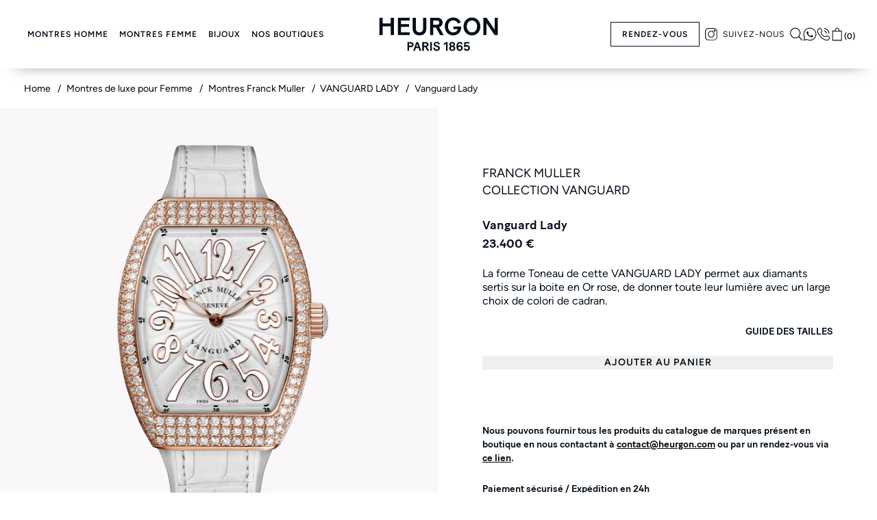

--- FILE ---
content_type: text/html; charset=utf-8
request_url: https://www.heurgon.com/products/montre-femme-32v-qz-d-5n-bc
body_size: 24685
content:
<!doctype html>
<html lang="fr">
  <head>
    



    <!-- Google Tag (gtag.js) -->
    <script async src="https://www.googletagmanager.com/gtag/js?id=G-J32QG2EL7M"></script>
    <script>
      window.dataLayer = window.dataLayer || []
      function gtag() {
        dataLayer.push(arguments)
      }
      gtag('js', new Date())
      gtag('config', 'G-J32QG2EL7M')
    </script>

    <!-- Google Tag Manager -->
    <script>
      (function (w, d, s, l, i) {
        w[l] = w[l] || []
        w[l].push({ 'gtm.start': new Date().getTime(), event: 'gtm.js' })
        var f = d.getElementsByTagName(s)[0],
          j = d.createElement(s),
          dl = l != 'dataLayer' ? '&l=' + l : ''
        j.async = true
        j.src = 'https://www.googletagmanager.com/gtm.js?id=' + i + dl
        f.parentNode.insertBefore(j, f)
      })(window, document, 'script', 'dataLayer', 'GTM-KQXPJFG')
    </script>
    <!-- End Google Tag Manager -->
    <script src="//www.heurgon.com/cdn/shop/t/23/assets/swiper-element-bundle.min.js?v=93540314328738631381739559962" defer></script>
    <!-- Axeptio -->
    <script>
      window.axeptioSettings = {
        clientId: '63765ba743931dfeb81dee0d',
        cookiesVersion: 'heurgon-fr',
      }
      ;(function (d, s) {
        var t = d.getElementsByTagName(s)[0],
          e = d.createElement(s)
        e.async = true
        e.src = '//static.axept.io/sdk.js'
        t.parentNode.insertBefore(e, t)
      })(document, 'script')
    </script>
    <!-- End Axeptio -->

    <meta charset="utf-8">
    <meta http-equiv="X-UA-Compatible" content="IE=edge,chrome=1">
    <title>Montre Franck Muller Vanguard Lady Or rose diamants - Heurgon</title>
    <link
      rel="icon"
      type="image/x-icon"
      href="https://cdn.shopify.com/s/files/1/0525/7946/7440/t/9/assets/favicon.png"
    >

    <!-- eslint-disable max-len -->
<style data-shopify>
  @font-face {
      font-family: 'Figtree Regular';
      src: url(//www.heurgon.com/cdn/shop/t/23/assets/Figtree-SemiBold.ttf?v=110562623796642488901739559963);
      src: url(//www.heurgon.com/cdn/shop/t/23/assets/Figtree-SemiBold.woff2?v=55409441203560275231739559963) format('woff2'),
          url(//www.heurgon.com/cdn/shop/t/23/assets/Figtree-Bold.woff?v=159909378614441057501739559963) format('woff'),
          url(//www.heurgon.com/cdn/shop/t/23/assets/Figtree-Bold.ttf?v=5525911057381487431739559964) format('truetype');
      font-weight: 600;
      font-style: normal;
      font-display: swap;
  }
  
  @font-face {
      font-family: 'Figtree Regular';
      src: url(//www.heurgon.com/cdn/shop/t/23/assets/Figtree-Italic.ttf?v=93056245838317631171739559961);
      src: url(//www.heurgon.com/cdn/shop/t/23/assets/Figtree-Italic.woff2?v=3767081086690271501739559964) format('woff2'),
          url(//www.heurgon.com/cdn/shop/t/23/assets/Figtree-Italic.woff?v=67735985475551092421739559962) format('woff'),
          url(//www.heurgon.com/cdn/shop/t/23/assets/Figtree-Italic.ttf?v=93056245838317631171739559961) format('truetype');
      font-weight: 400;
      font-style: italic;
      font-display: swap;
  }
  
  @font-face {
      font-family: 'Figtree Regular';
      src: url(//www.heurgon.com/cdn/shop/t/23/assets/Figtree-Regular.ttf?v=58055082348730378521739559963);
      src: url(//www.heurgon.com/cdn/shop/t/23/assets/Figtree-Regular.woff2?v=68900651923922769921739559961) format('woff2'),
          url(//www.heurgon.com/cdn/shop/t/23/assets/Figtree-Regular.woff?v=132089304019975596011739559962) format('woff'),
          url(//www.heurgon.com/cdn/shop/t/23/assets/Figtree-Regular.ttf?v=58055082348730378521739559963) format('truetype');
      font-weight: 400;
      font-style: normal;
      font-display: swap;
  }
  
  @font-face {
      font-family: 'Cormorant Italic';
      src: url(//www.heurgon.com/cdn/shop/t/23/assets/Cormorant-MediumItalic.ttf?v=3467902242641666541739559962);
      src: url(//www.heurgon.com/cdn/shop/t/23/assets/Cormorant-MediumItalic.woff2?v=97353662687725554111739559962) format('woff2'),
          url(//www.heurgon.com/cdn/shop/t/23/assets/Cormorant-MediumItalic.woff?v=114402375872840732801739559963) format('woff'),
          url(//www.heurgon.com/cdn/shop/t/23/assets/Cormorant-MediumItalic.ttf?v=3467902242641666541739559962) format('truetype');
      font-weight: 500
      font-style: italic;
      font-display: swap;
  }
  
  @font-face {
      font-family: 'Cormorant Regular';
      src: url(//www.heurgon.com/cdn/shop/t/23/assets/Cormorant-Regular.ttf?v=181969420677694362221739559963);
      src: url(//www.heurgon.com/cdn/shop/t/23/assets/Cormorant-Regular.woff2?v=112511591339740880511739559962) format('woff2'),
          url(//www.heurgon.com/cdn/shop/t/23/assets/Cormorant-Regular.woff?v=118850274035909513371739559962) format('woff'),
          url(//www.heurgon.com/cdn/shop/t/23/assets/Cormorant-Regular.ttf?v=181969420677694362221739559963) format('truetype');
      font-weight: 400;
      font-style: normal;
      font-display: swap;
  }
   

@font-face {
  font-family: "batonturbo";
  src: url(//www.heurgon.com/cdn/shop/t/23/assets/batonturboweb-medium.woff?v=124206631183071370481717601210) format("woff");
  font-weight: normal;
  font-style: normal;
}
@font-face {
  font-family: "BatonTurbo-Medium";
  src: url(//www.heurgon.com/cdn/shop/t/23/assets/batonturboweb-medium.woff?v=124206631183071370481717601210) format("woff");
  font-weight: normal;
  font-style: normal;
}

.slick-loading .slick-list {
  background: #fff url(//www.heurgon.com/cdn/shop/t/23/assets/ajax-loader.gif?v=344831891803776881717601205) center center no-repeat;
}

@font-face {
  font-family: "slick";
  font-weight: normal;
  font-style: normal;
  src: url("slick.eot");
  src:
    url(//www.heurgon.com/cdn/shop/t/23/assets/slick.eot?v=171231562841723704411717601210 ) format("embedded-opentype"),
    url(//www.heurgon.com/cdn/shop/t/23/assets/slick.woff?v=111354281175319789571717601208) format("woff"),
    url(//www.heurgon.com/cdn/shop/t/23/assets/slick.ttf?v=51727957652983676071717601207) format("truetype"),
    url(//www.heurgon.com/cdn/shop/t/23/assets/slick.svg?v=29310501430078827431717601204) format("svg");
}


.layout span.sm {
  background: url(//www.heurgon.com/cdn/shop/t/23/assets/product-layout-sm-dark.svg?v=51405710569736258101717601206) no-repeat center center;
  background-size: 17px 17px;
  margin-right: 10px;
}
.layout span.lg {
  background: url(//www.heurgon.com/cdn/shop/t/23/assets/product-layout-lg-light.svg?v=108235981566262260441717601206) no-repeat center center;
  background-size: 17px 17px;
}

#search #search-form #searchbar input {
  display: block;
  width: 100%;
  max-width: 600px;
  margin: 0 auto;
  font-size: 20px;
  font-weight: bold;
  line-height: 25px;
  padding: 5px 2px 0;
  color: black;
  border: none;
  border-bottom: 2px solid #ccc;
  outline: none;
  -webkit-appearance: none;
  appearance: none;
  background: url(//www.heurgon.com/cdn/shop/t/23/assets/search_grey.svg?v=77368894705456177441717601208) no-repeat right center;
}

.window .window_content .close {
  cursor: pointer;
  width: 22px;
  height: 22px;
  position: absolute;
  right: 80px;
  top: 10px;
  background: url(//www.heurgon.com/cdn/shop/t/23/assets/close.svg?v=28474269154903267531739559963) no-repeat right center;
  z-index: 2;
}

.elx-collections .content.selection_mode {
  background: url(//www.heurgon.com/cdn/shop/t/23/assets/bg_selections_home.jpg?v=169030489489608126701717601210) no-repeat center center;
}
 
</style>

    <meta name="description" content="La forme Toneau de cette VANGUARD LADY permet aux diamants sertis sur la boite en Or rose, de donner toute leur lumière avec un large choix de colori de cadran.">
    <link rel="canonical" href="https://www.heurgon.com/products/montre-femme-32v-qz-d-5n-bc">
    <meta name="viewport" content="width=device-width,initial-scale=1,shrink-to-fit=no">

    <script>window.performance && window.performance.mark && window.performance.mark('shopify.content_for_header.start');</script><meta name="google-site-verification" content="1QORJLJ2ieKxiAdlYMthoRCvkgWy3JmjoaTRh085S3Y">
<meta id="shopify-digital-wallet" name="shopify-digital-wallet" content="/52579467440/digital_wallets/dialog">
<link rel="alternate" type="application/json+oembed" href="https://www.heurgon.com/products/montre-femme-32v-qz-d-5n-bc.oembed">
<script async="async" src="/checkouts/internal/preloads.js?locale=fr-FR"></script>
<script id="shopify-features" type="application/json">{"accessToken":"b6730e221c61abd262480f930c8bcc46","betas":["rich-media-storefront-analytics"],"domain":"www.heurgon.com","predictiveSearch":true,"shopId":52579467440,"locale":"fr"}</script>
<script>var Shopify = Shopify || {};
Shopify.shop = "heurgon.myshopify.com";
Shopify.locale = "fr";
Shopify.currency = {"active":"EUR","rate":"1.0"};
Shopify.country = "FR";
Shopify.theme = {"name":"main","id":168343732563,"schema_name":"Themekit template theme","schema_version":"1.0.0","theme_store_id":null,"role":"main"};
Shopify.theme.handle = "null";
Shopify.theme.style = {"id":null,"handle":null};
Shopify.cdnHost = "www.heurgon.com/cdn";
Shopify.routes = Shopify.routes || {};
Shopify.routes.root = "/";</script>
<script type="module">!function(o){(o.Shopify=o.Shopify||{}).modules=!0}(window);</script>
<script>!function(o){function n(){var o=[];function n(){o.push(Array.prototype.slice.apply(arguments))}return n.q=o,n}var t=o.Shopify=o.Shopify||{};t.loadFeatures=n(),t.autoloadFeatures=n()}(window);</script>
<script id="shop-js-analytics" type="application/json">{"pageType":"product"}</script>
<script defer="defer" async type="module" src="//www.heurgon.com/cdn/shopifycloud/shop-js/modules/v2/client.init-shop-cart-sync_BcDpqI9l.fr.esm.js"></script>
<script defer="defer" async type="module" src="//www.heurgon.com/cdn/shopifycloud/shop-js/modules/v2/chunk.common_a1Rf5Dlz.esm.js"></script>
<script defer="defer" async type="module" src="//www.heurgon.com/cdn/shopifycloud/shop-js/modules/v2/chunk.modal_Djra7sW9.esm.js"></script>
<script type="module">
  await import("//www.heurgon.com/cdn/shopifycloud/shop-js/modules/v2/client.init-shop-cart-sync_BcDpqI9l.fr.esm.js");
await import("//www.heurgon.com/cdn/shopifycloud/shop-js/modules/v2/chunk.common_a1Rf5Dlz.esm.js");
await import("//www.heurgon.com/cdn/shopifycloud/shop-js/modules/v2/chunk.modal_Djra7sW9.esm.js");

  window.Shopify.SignInWithShop?.initShopCartSync?.({"fedCMEnabled":true,"windoidEnabled":true});

</script>
<script>(function() {
  var isLoaded = false;
  function asyncLoad() {
    if (isLoaded) return;
    isLoaded = true;
    var urls = ["https:\/\/storage.nfcube.com\/instafeed-65a95a2b8929b2d2e1056863b31e9211.js?shop=heurgon.myshopify.com"];
    for (var i = 0; i < urls.length; i++) {
      var s = document.createElement('script');
      s.type = 'text/javascript';
      s.async = true;
      s.src = urls[i];
      var x = document.getElementsByTagName('script')[0];
      x.parentNode.insertBefore(s, x);
    }
  };
  if(window.attachEvent) {
    window.attachEvent('onload', asyncLoad);
  } else {
    window.addEventListener('load', asyncLoad, false);
  }
})();</script>
<script id="__st">var __st={"a":52579467440,"offset":3600,"reqid":"0ac4abf6-d226-4ad9-b4d0-48b04e73832d-1769501540","pageurl":"www.heurgon.com\/products\/montre-femme-32v-qz-d-5n-bc","u":"8c3f577ae47f","p":"product","rtyp":"product","rid":6758188417200};</script>
<script>window.ShopifyPaypalV4VisibilityTracking = true;</script>
<script id="captcha-bootstrap">!function(){'use strict';const t='contact',e='account',n='new_comment',o=[[t,t],['blogs',n],['comments',n],[t,'customer']],c=[[e,'customer_login'],[e,'guest_login'],[e,'recover_customer_password'],[e,'create_customer']],r=t=>t.map((([t,e])=>`form[action*='/${t}']:not([data-nocaptcha='true']) input[name='form_type'][value='${e}']`)).join(','),a=t=>()=>t?[...document.querySelectorAll(t)].map((t=>t.form)):[];function s(){const t=[...o],e=r(t);return a(e)}const i='password',u='form_key',d=['recaptcha-v3-token','g-recaptcha-response','h-captcha-response',i],f=()=>{try{return window.sessionStorage}catch{return}},m='__shopify_v',_=t=>t.elements[u];function p(t,e,n=!1){try{const o=window.sessionStorage,c=JSON.parse(o.getItem(e)),{data:r}=function(t){const{data:e,action:n}=t;return t[m]||n?{data:e,action:n}:{data:t,action:n}}(c);for(const[e,n]of Object.entries(r))t.elements[e]&&(t.elements[e].value=n);n&&o.removeItem(e)}catch(o){console.error('form repopulation failed',{error:o})}}const l='form_type',E='cptcha';function T(t){t.dataset[E]=!0}const w=window,h=w.document,L='Shopify',v='ce_forms',y='captcha';let A=!1;((t,e)=>{const n=(g='f06e6c50-85a8-45c8-87d0-21a2b65856fe',I='https://cdn.shopify.com/shopifycloud/storefront-forms-hcaptcha/ce_storefront_forms_captcha_hcaptcha.v1.5.2.iife.js',D={infoText:'Protégé par hCaptcha',privacyText:'Confidentialité',termsText:'Conditions'},(t,e,n)=>{const o=w[L][v],c=o.bindForm;if(c)return c(t,g,e,D).then(n);var r;o.q.push([[t,g,e,D],n]),r=I,A||(h.body.append(Object.assign(h.createElement('script'),{id:'captcha-provider',async:!0,src:r})),A=!0)});var g,I,D;w[L]=w[L]||{},w[L][v]=w[L][v]||{},w[L][v].q=[],w[L][y]=w[L][y]||{},w[L][y].protect=function(t,e){n(t,void 0,e),T(t)},Object.freeze(w[L][y]),function(t,e,n,w,h,L){const[v,y,A,g]=function(t,e,n){const i=e?o:[],u=t?c:[],d=[...i,...u],f=r(d),m=r(i),_=r(d.filter((([t,e])=>n.includes(e))));return[a(f),a(m),a(_),s()]}(w,h,L),I=t=>{const e=t.target;return e instanceof HTMLFormElement?e:e&&e.form},D=t=>v().includes(t);t.addEventListener('submit',(t=>{const e=I(t);if(!e)return;const n=D(e)&&!e.dataset.hcaptchaBound&&!e.dataset.recaptchaBound,o=_(e),c=g().includes(e)&&(!o||!o.value);(n||c)&&t.preventDefault(),c&&!n&&(function(t){try{if(!f())return;!function(t){const e=f();if(!e)return;const n=_(t);if(!n)return;const o=n.value;o&&e.removeItem(o)}(t);const e=Array.from(Array(32),(()=>Math.random().toString(36)[2])).join('');!function(t,e){_(t)||t.append(Object.assign(document.createElement('input'),{type:'hidden',name:u})),t.elements[u].value=e}(t,e),function(t,e){const n=f();if(!n)return;const o=[...t.querySelectorAll(`input[type='${i}']`)].map((({name:t})=>t)),c=[...d,...o],r={};for(const[a,s]of new FormData(t).entries())c.includes(a)||(r[a]=s);n.setItem(e,JSON.stringify({[m]:1,action:t.action,data:r}))}(t,e)}catch(e){console.error('failed to persist form',e)}}(e),e.submit())}));const S=(t,e)=>{t&&!t.dataset[E]&&(n(t,e.some((e=>e===t))),T(t))};for(const o of['focusin','change'])t.addEventListener(o,(t=>{const e=I(t);D(e)&&S(e,y())}));const B=e.get('form_key'),M=e.get(l),P=B&&M;t.addEventListener('DOMContentLoaded',(()=>{const t=y();if(P)for(const e of t)e.elements[l].value===M&&p(e,B);[...new Set([...A(),...v().filter((t=>'true'===t.dataset.shopifyCaptcha))])].forEach((e=>S(e,t)))}))}(h,new URLSearchParams(w.location.search),n,t,e,['guest_login'])})(!0,!0)}();</script>
<script integrity="sha256-4kQ18oKyAcykRKYeNunJcIwy7WH5gtpwJnB7kiuLZ1E=" data-source-attribution="shopify.loadfeatures" defer="defer" src="//www.heurgon.com/cdn/shopifycloud/storefront/assets/storefront/load_feature-a0a9edcb.js" crossorigin="anonymous"></script>
<script data-source-attribution="shopify.dynamic_checkout.dynamic.init">var Shopify=Shopify||{};Shopify.PaymentButton=Shopify.PaymentButton||{isStorefrontPortableWallets:!0,init:function(){window.Shopify.PaymentButton.init=function(){};var t=document.createElement("script");t.src="https://www.heurgon.com/cdn/shopifycloud/portable-wallets/latest/portable-wallets.fr.js",t.type="module",document.head.appendChild(t)}};
</script>
<script data-source-attribution="shopify.dynamic_checkout.buyer_consent">
  function portableWalletsHideBuyerConsent(e){var t=document.getElementById("shopify-buyer-consent"),n=document.getElementById("shopify-subscription-policy-button");t&&n&&(t.classList.add("hidden"),t.setAttribute("aria-hidden","true"),n.removeEventListener("click",e))}function portableWalletsShowBuyerConsent(e){var t=document.getElementById("shopify-buyer-consent"),n=document.getElementById("shopify-subscription-policy-button");t&&n&&(t.classList.remove("hidden"),t.removeAttribute("aria-hidden"),n.addEventListener("click",e))}window.Shopify?.PaymentButton&&(window.Shopify.PaymentButton.hideBuyerConsent=portableWalletsHideBuyerConsent,window.Shopify.PaymentButton.showBuyerConsent=portableWalletsShowBuyerConsent);
</script>
<script data-source-attribution="shopify.dynamic_checkout.cart.bootstrap">document.addEventListener("DOMContentLoaded",(function(){function t(){return document.querySelector("shopify-accelerated-checkout-cart, shopify-accelerated-checkout")}if(t())Shopify.PaymentButton.init();else{new MutationObserver((function(e,n){t()&&(Shopify.PaymentButton.init(),n.disconnect())})).observe(document.body,{childList:!0,subtree:!0})}}));
</script>

<script>window.performance && window.performance.mark && window.performance.mark('shopify.content_for_header.end');</script>
<link href="//www.heurgon.com/cdn/shop/t/23/assets/theme.css?v=76105017226842542871764344592" rel="stylesheet" type="text/css" media="all" /><link href="//www.heurgon.com/cdn/shop/t/23/assets/application.css?v=162047354655880139091717601205" rel="stylesheet" type="text/css" media="all" /><link href="//www.heurgon.com/cdn/shop/t/23/assets/custom.css?v=104998626482889576641739559962" rel="stylesheet" type="text/css" media="all" />
      

      <script type="application/ld+json">
        {
          "@context": "https://schema.org/",
          "@type": "Organization",
          "name": "Heurgon",
          "url": "https://www.heurgon.com",
                      
            "aggregateRating": {
              "@type": "AggregateRating",
              "ratingValue": "4.8",
              "reviewCount": "214"
            }
          
        }
      </script>

    
    <script type="application/ld+json">
      [
        {
          "@context": "https://www.schema.org/",
          "name": "Breadcrumbs",
          "@type": "BreadcrumbList",
          "itemListElement": [
            {
              "@type": "ListItem",
              "position": 1,
              "name": "Heurgon",
              "item": "https://www.heurgon.com/"
            },
            {
              "@type": "ListItem",
              "position": 2,
              "name": "Franck Muller",
              "item": "https://www.heurgon.com/collections/franck-muller"
            },
            {
              "@type": "ListItem",
              "position": 3,
              "name": " Montre Franck Muller Vanguard Lady Or rose diamants - Heurgon",
              "item": "https://www.heurgon.com/products/montre-femme-32v-qz-d-5n-bc"
            }
          ]
        }
      ]
    </script>


    <script src="//www.heurgon.com/cdn/shop/t/23/assets/graditify_header.js?v=44390332802145704581764344590" defer></script>
    <script
      src="https://cdnjs.cloudflare.com/ajax/libs/jquery/3.5.1/jquery.min.js"
      crossorigin="anonymous"
    ></script>
    <script
      src="https://cdnjs.cloudflare.com/ajax/libs/jquery.sticky/1.0.4/jquery.sticky.min.js"
      crossorigin="anonymous"
    ></script>
    <script src="//www.heurgon.com/cdn/shop/t/23/assets/slick.min.js?v=71779134894361685811717601208" type="text/javascript"></script>
    <script src="//www.heurgon.com/cdn/shop/t/23/assets/application.js?v=93126558814493342891717601207" type="text/javascript"></script>
    <script src="//www.heurgon.com/cdn/shop/t/23/assets/theme.js?v=112755275066605349891764344595" type="text/javascript"></script>
    

  <!-- BEGIN app block: shopify://apps/instafeed/blocks/head-block/c447db20-095d-4a10-9725-b5977662c9d5 --><link rel="preconnect" href="https://cdn.nfcube.com/">
<link rel="preconnect" href="https://scontent.cdninstagram.com/">


  <script>
    document.addEventListener('DOMContentLoaded', function () {
      let instafeedScript = document.createElement('script');

      
        instafeedScript.src = 'https://storage.nfcube.com/instafeed-65a95a2b8929b2d2e1056863b31e9211.js';
      

      document.body.appendChild(instafeedScript);
    });
  </script>





<!-- END app block --><!-- BEGIN app block: shopify://apps/tipo-related-products/blocks/app-embed/75cf2d86-3988-45e7-8f28-ada23c99704f --><script type="text/javascript">
  
    
    
    var Globo = Globo || {};
    window.Globo.RelatedProducts = window.Globo.RelatedProducts || {}; window.moneyFormat = "{{amount_with_comma_separator}} €"; window.shopCurrency = "EUR";
    window.globoRelatedProductsConfig = {
      __webpack_public_path__ : "https://cdn.shopify.com/extensions/019a6293-eea2-75db-9d64-cc7878a1288f/related-test-cli3-121/assets/", apiUrl: "https://related-products.globo.io/api", alternateApiUrl: "https://related-products.globo.io",
      shop: "heurgon.myshopify.com", domain: "www.heurgon.com",themeOs20: true, page: 'product',
      customer:null,
      urls:  { search: "\/search", collection: "\/collections" },
      translation: {"add_to_cart":"Add to cart","added_to_cart":"Added to cart","add_selected_to_cart":"Add selected to cart","added_selected_to_cart":"Added selected to cart","sale":"Sale","total_price":"Total price:","this_item":"This item:","sold_out":"Sold out","add_to_cart_short":"ADD","added_to_cart_short":"ADDED"},
      settings: {"redirect":true,"new_tab":true,"image_ratio":"400:500","visible_tags":null,"hidden_tags":null,"hidden_collections":null,"exclude_tags":null,"carousel_autoplay":false,"carousel_disable_in_mobile":false,"carousel_loop":true,"carousel_rtl":false,"carousel_items":"5","sold_out":false,"discount":{"enable":false,"condition":"any","type":"percentage","value":10}},
      boughtTogetherIds: {},
      trendingProducts: [8513907425619,8568940626259,6758171148464],
      productBoughtTogether: {"type":"product_bought_together","enable":false,"title":{"text":"Frequently Bought Together","color":"#212121","fontSize":"25","align":"left"},"subtitle":{"text":"","color":"#212121","fontSize":"18"},"limit":3,"maxWidth":1170,"conditions":[{"id":"bought_together","status":1},{"id":"manual","status":1},{"id":"vendor","type":"same","status":1},{"id":"type","type":"same","status":1},{"id":"collection","type":"same","status":1},{"id":"tags","type":"same","status":1},{"id":"global","status":1}],"template":{"id":"2","elements":["price","addToCartBtn","variantSelector","saleLabel"],"productTitle":{"fontSize":"15","color":"#212121"},"productPrice":{"fontSize":"14","color":"#212121"},"productOldPrice":{"fontSize":16,"color":"#919191"},"button":{"fontSize":"14","color":"#ffffff","backgroundColor":"#212121"},"saleLabel":{"color":"#fff","backgroundColor":"#c00000"},"this_item":true,"selected":true},"random":false,"discount":true},
      productRelated: {"type":"product_related","enable":true,"title":{"text":"Produits similaires à {{product.title | escape}}","color":"#212121","fontSize":"25","align":"center"},"subtitle":{"text":null,"color":"#212121","fontSize":"18"},"limit":6,"maxWidth":1170,"conditions":[{"id":"manual","status":0},{"id":"bought_together","status":0},{"id":"vendor","type":"same","status":1},{"id":"type","type":"same","status":0},{"id":"collection","type":"same","status":0},{"id":"tags","type":"same","status":0},{"id":"global","status":0}],"template":{"id":"1","elements":["price","addToCartBtn","variantSelector","saleLabel"],"productTitle":{"fontSize":"15","color":"#212121"},"productPrice":{"fontSize":"14","color":"#212121"},"productOldPrice":{"fontSize":16,"color":"#919191"},"button":{"fontSize":"14","color":"#ffffff","backgroundColor":"#212121"},"saleLabel":{"color":"#fff","backgroundColor":"#c00000"},"this_item":false,"selected":false},"random":false,"discount":false},
      cart: {"type":"cart","enable":false,"title":{"text":"What else do you need?","color":"#212121","fontSize":"20","align":"left"},"subtitle":{"text":"","color":"#212121","fontSize":"18"},"limit":3,"maxWidth":1170,"conditions":[{"id":"manual","status":1},{"id":"bought_together","status":1},{"id":"tags","type":"same","status":1},{"id":"global","status":1}],"template":{"id":"3","elements":["price","addToCartBtn","variantSelector","saleLabel"],"productTitle":{"fontSize":"14","color":"#212121"},"productPrice":{"fontSize":"14","color":"#212121"},"productOldPrice":{"fontSize":16,"color":"#919191"},"button":{"fontSize":"15","color":"#ffffff","backgroundColor":"#212121"},"saleLabel":{"color":"#fff","backgroundColor":"#c00000"},"this_item":true,"selected":true},"random":false,"discount":false},
      basis_collection_handle: 'globo_basis_collection',
      widgets: [],
      offers: [],
      view_name: 'globo.alsobought', cart_properties_name: '_bundle', upsell_properties_name: '_upsell_bundle',
      discounted_ids: [],discount_min_amount: 0,offerdiscounted_ids: [],offerdiscount_min_amount: 0,data: { ids: ["6758188417200"],handles: ["montre-femme-32v-qz-d-5n-bc"], title : "Vanguard Lady", vendors: ["Franck Muller"], types: ["Montre Femme"], tags: [], collections: [] },
        
        product: {id: "6758188417200", title: "Vanguard Lady", handle: "montre-femme-32v-qz-d-5n-bc", price: 2340000, compare_at_price: null, images: ["//www.heurgon.com/cdn/shop/products/32V_20QZ_20D_205N_20BC.png?v=1625651508"], variants: [{"id":40111099674800,"title":"Default Title","option1":"Default Title","option2":null,"option3":null,"sku":"32V QZ D 5N BC","requires_shipping":true,"taxable":true,"featured_image":null,"available":true,"name":"Vanguard Lady","public_title":null,"options":["Default Title"],"price":2340000,"weight":0,"compare_at_price":null,"inventory_management":"shopify","barcode":"","requires_selling_plan":false,"selling_plan_allocations":[]}], available: true, vendor: "Franck Muller", product_type: "Montre Femme", tags: [], published_at:"2021-07-26 10:03:54 +0200"},cartdata:{ ids: [],handles: [], vendors: [], types: [], tags: [], collections: [] },upselldatas:{},cartitems:[],cartitemhandles: [],manualCollectionsDatas: {},layouts: [],
      no_image_url: "https://cdn.shopify.com/s/images/admin/no-image-large.gif",
      manualRecommendations:[], manualVendors:[], manualTags:[], manualProductTypes:[], manualCollections:[],
      app_version : 2,
      collection_handle: "", curPlan :  "FREE" ,
    };
    globoRelatedProductsConfig.data.collections = globoRelatedProductsConfig.data.collections.concat(["all","montres","montres-femme","franck-muller","montre-femme-franck-muller","vanguard-lady-franck-muller"]);globoRelatedProductsConfig.boughtTogetherIds[6758188417200] = false;globoRelatedProductsConfig.upselldatas[6758188417200] = { title: "Vanguard Lady", collections :["all","montres","montres-femme","franck-muller","montre-femme-franck-muller","vanguard-lady-franck-muller"], tags:[], product_type:"Montre Femme"};
</script>
<style>
  
</style>
<script>
  document.addEventListener('DOMContentLoaded', function () {
    document.querySelectorAll('[class*=globo_widget_]').forEach(function (el) {
      if (el.clientWidth < 600) {
        el.classList.add('globo_widget_mobile');
      }
    });
  });
</script>

<!-- BEGIN app snippet: globo-alsobought-style -->
<style>
    .ga-products-box .ga-product_image:after{padding-top:100%;}
    @media only screen and (max-width:749px){.return-link-wrapper{margin-bottom:0 !important;}}
    
        
        
            
                
                
                  .ga-products-box .ga-product_image:after{padding-top:125.0%;}
                
            
        
    
    
#ga-product_bought_together{max-width:1170px;margin:15px auto} #ga-product_bought_together h2{color:#212121;font-size:25px;text-align:left} #ga-product_bought_together .ga-subtitle{color:#212121;font-size:18px;text-align:left} #ga-product_bought_together .ga-product_title, #ga-product_bought_together select.ga-product_variant_select{color:#212121;font-size:15px} #ga-product_bought_together span.ga-product_price{color:#212121;font-size:14px} #ga-product_bought_together .ga-product_oldprice{color:#919191;font-size:14px} #ga-product_bought_together button.ga-product_addtocart, #ga-product_bought_together button.ga-addalltocart{color:#fff;background-color:#212121;font-size:14px} #ga-product_bought_together .ga-label_sale{color:#fff;background-color:#c00000} #ga-product_related{max-width:1170px;margin:15px auto} #ga-product_related h2{color:#212121;font-size:25px;text-align:center} #ga-product_related .ga-subtitle{color:#212121;font-size:18px;text-align:center} #ga-product_related .ga-product_title, #ga-product_related select.ga-product_variant_select{color:#212121;font-size:15px} #ga-product_related span.ga-product_price{color:#212121;font-size:14px} #ga-product_related .ga-product_oldprice{color:#919191;font-size:14px} #ga-product_related button.ga-product_addtocart, #ga-product_related button.ga-addalltocart{color:#fff;background-color:#212121;font-size:14px} #ga-product_related .ga-label_sale{color:#fff;background-color:#c00000}
        
            #ga-cart{max-width:1170px;margin:15px auto} #ga-cart h2{color:#212121;font-size:20px;text-align:left} #ga-cart .ga-subtitle{color:#212121;font-size:16px;text-align:left} #ga-cart .ga-product_title, #ga-cart select.ga-product_variant_select{color:#212121;font-size:14px} #ga-cart span.ga-product_price{color:#212121;font-size:14px} #ga-cart .ga-product_oldprice{color:#919191;font-size:14px} #ga-cart button.ga-product_addtocart, #ga-cart button.ga-addalltocart{color:#fff;background-color:#212121;font-size:15px} #ga-cart .ga-label_sale{color:#fff;background-color:#c00000}
        

</style>
<!-- END app snippet --><!-- BEGIN app snippet: globo-alsobought-template -->
<script id="globoRelatedProductsTemplate2" type="template/html">
  {% if box.template.id == 1 or box.template.id == '1' %}
  <div id="{{box.id}}" data-title="{{box.title.text | escape}}" class="ga ga-template_1 ga-products-box ga-template_themeid_{{ theme_store_id  }}"> {% if box.title and box.title.text and box.title.text != '' %} <h2 class="ga-title section-title"> <span>{{box.title.text}}</span> </h2> {% endif %} {% if box.subtitle and box.subtitle.text and box.subtitle.text != '' %} <div class="ga-subtitle">{{box.subtitle.text}}</div> {% endif %} <div class="ga-products"> <div class="ga-carousel_wrapper"> <div class="ga-carousel gowl-carousel" data-products-count="{{products.size}}"> {% for product in products %} {% assign first_available_variant = false %} {% for variant in product.variants %} {% if first_available_variant == false and variant.available %} {% assign first_available_variant = variant %} {% endif %} {% endfor %} {% if first_available_variant == false %} {% assign first_available_variant = product.variants[0] %} {% endif %} {% if product.images[0] %} {% assign featured_image = product.images[0] | img_url: '350x' %} {% else %} {% assign featured_image = no_image_url | img_url: '350x' %} {% endif %} <div class="ga-product" data-product-id="{{product.id}}"> <a {% if settings.new_tab %} target="_blank" {% endif %} href="/products/{{product.handle}}"> {% if box.template.elements contains 'saleLabel' and first_available_variant.compare_at_price > first_available_variant.price %} <span class="ga-label ga-label_sale">{{translation.sale}}</span> {% endif %} {% unless product.available %} <span class="ga-label ga-label_sold">{{translation.sold_out}}</span> {% endunless %} <div class="ga-product_image ga-product_image_{{product.id}}" id="ga-product_image_{{product.id}}" style="background-image: url('{{featured_image}}')"> <span></span> </div> </a> <a class="ga-product_title  " {% if settings.new_tab %} target="_blank" {% endif %} href="/products/{{product.handle}}">{{product.title}}</a> {% assign variants_size = product.variants | size %} <div class="ga-product_variants-container{% unless box.template.elements contains 'variantSelector' %} ga-hide{% endunless %}"> <select aria-label="Variant" class="ga-product_variant_select {% if variants_size == 1 %}ga-hide{% endif %}"> {% for variant in product.variants %} <option {% if first_available_variant.id == variant.id %} selected {% endif %} {% unless variant.available %} disabled {% endunless %} data-image="{% if variant.featured_image %}{{variant.featured_image.src | img_url: '350x'}}{% else %}{{featured_image}}{% endif %}" data-available="{{variant.available}}" data-compare_at_price="{{variant.compare_at_price}}" data-price="{{variant.price}}" value="{{variant.id}}">{{variant.title}} {% unless variant.available %} - {{translation.sold_out}} {% endunless %} </option> {% endfor %} </select> </div> {% if settings.setHideprice %} {% else %} {% if box.template.elements contains 'price' %} <span class="ga-product_price-container"> <span class="ga-product_price money   {% if first_available_variant.compare_at_price > first_available_variant.price %} ga-product_have_oldprice {% endif %}">{{first_available_variant.price | money}}</span> {% if first_available_variant.compare_at_price > first_available_variant.price %} <s class="ga-product_oldprice money">{{first_available_variant.compare_at_price | money}}</s> {% endif %} </span> {% endif %} {% if box.template.elements contains 'addToCartBtn' %} <button class="ga-product_addtocart" type="button" data-add="{{translation.add_to_cart}}" data-added="{{translation.added_to_cart}}">{{translation.add_to_cart}}</button> {% endif %} {% endif %} </div> {% endfor %} </div> </div> {%- unless settings.hidewatermark == true -%} <p style="text-align: right;font-size:small;display: inline-block !important; width: 100%;">{% if settings.copyright !='' %}{{ settings.copyright }}{%- endif -%}</p>{%- endunless -%} </div> </div>
  {% elsif box.template.id == 2 or box.template.id == '2' %}
  <div id="{{box.id}}" data-title="{{box.title.text | escape}}" class="ga ga-template_2 ga-products-box "> {% if box.title and box.title.text and box.title.text != '' %} <h2 class="ga-title section-title "> <span>{{box.title.text}}</span> </h2> {% endif %} {% if box.subtitle and box.subtitle.text and box.subtitle.text != '' %} <div class="ga-subtitle">{{box.subtitle.text}}</div> {% endif %} {% assign total_price = 0 %} {% assign total_sale_price = 0 %} <div class="ga-products"> <div class="ga-products_image"> {% for product in products %} {% assign first_available_variant = false %} {% for variant in product.variants %} {% if first_available_variant == false and variant.available %} {% assign first_available_variant = variant %} {% endif %} {% endfor %} {% if first_available_variant == false %} {% assign first_available_variant = product.variants[0] %} {% endif %} {% if first_available_variant.available and box.template.selected %} {% assign total_price = total_price | plus: first_available_variant.price %} {% if first_available_variant.compare_at_price > first_available_variant.price %} {% assign total_sale_price = total_sale_price | plus: first_available_variant.compare_at_price %} {% else %} {% assign total_sale_price = total_sale_price | plus: first_available_variant.price %} {% endif %} {% endif %} {% if product.images[0] %} {% assign featured_image = product.images[0] | img_url: '350x' %} {% else %} {% assign featured_image = no_image_url | img_url: '350x' %} {% endif %} <div class="ga-product {% if forloop.last %}last{% endif %}" id="ga-product_{{product.id}}"> <a {% if settings.new_tab %} target="_blank" {% endif %} href="/products/{{product.handle}}"> {% unless product.available %} <span class="ga-label ga-label_sold">{{translation.sold_out}}</span> {% endunless %} <img class="ga-product_image_{{product.id}}" id="ga-product_image_{{product.id}}" src="{{featured_image}}" alt="{{product.title}}"/> </a> </div> {% endfor %} {% if settings.setHideprice %} {% else %} <div class="ga-product-form {% unless total_price > 0 %}ga-hide{% endunless %}"> {% if box.template.elements contains 'price' %} <div> {{translation.total_price}} <span class="ga-product_price ga-product_totalprice money">{{total_price | money}}</span> <span class="ga-product_oldprice ga-product_total_sale_price money {% if total_price >= total_sale_price %} ga-hide {% endif %}">{{ total_sale_price | money}}</span> </div> {% endif %} {% if box.template.elements contains 'addToCartBtn' %} <button class="ga-addalltocart" type="button" data-add="{{translation.add_selected_to_cart}}" data-added="{{translation.added_selected_to_cart}}">{{translation.add_selected_to_cart}}</button> {% endif %} </div> {% endif %} </div> </div> <ul class="ga-products-input"> {% for product in products %} {% assign first_available_variant = false %} {% for variant in product.variants %} {% if first_available_variant == false and variant.available %} {% assign first_available_variant = variant %} {% endif %} {% endfor %} {% if first_available_variant == false %} {% assign first_available_variant = product.variants[0] %} {% endif %} {% if product.images[0] %} {% assign featured_image = product.images[0] | img_url: '350x' %} {% else %} {% assign featured_image = no_image_url | img_url: '350x' %} {% endif %} <li class="ga-product{% unless box.template.selected %} ga-deactive{% endunless %}" data-product-id="{{product.id}}"> <input {% unless product.available %} disabled {% endunless %} class="selectedItem" {% if box.template.selected and product.available == true %} checked {% endif %} type="checkbox" value="{{product.id}}"/> <a class="ga-product_title" {% if settings.new_tab %} target="_blank" {% endif %} href="/products/{{product.handle}}"> {% if product.id == cur_product_id %} <strong>{{translation.this_item}} </strong> {% endif %} {{product.title}} {% unless product.available %} - {{translation.sold_out}} {% endunless %} </a> {% assign variants_size = product.variants | size %} <div class="ga-product_variants-container{% unless box.template.elements contains 'variantSelector' %} ga-hide{% endunless %}"> <select {% unless product.available %} disabled {% endunless %} aria-label="Variant" class="ga-product_variant_select {% if variants_size == 1 %}ga-hide{% endif %}"> {% for variant in product.variants %} <option {% if first_available_variant.id == variant.id %} selected {% endif %} {% unless variant.available %} disabled {% endunless %} data-image="{% if variant.featured_image %}{{variant.featured_image.src | img_url: '100x'}}{% else %}{{featured_image}}{% endif %}" data-available="{{variant.available}}" data-compare_at_price="{{variant.compare_at_price}}" data-price="{{variant.price}}" value="{{variant.id}}">{{variant.title}} {% unless variant.available %} - {{translation.sold_out}} {% endunless %} </option> {% endfor %} </select> </div> {% if settings.setHideprice %} {% else %} {% if box.template.elements contains 'price' %} <span class="ga-product_price-container"> <span class="ga-product_price money   {% if first_available_variant.compare_at_price > first_available_variant.price %} ga-product_have_oldprice {% endif %}">{{first_available_variant.price | money}}</span> {% if first_available_variant.compare_at_price > first_available_variant.price %} <s class="ga-product_oldprice money">{{first_available_variant.compare_at_price | money}}</s> {% endif %} </span> {% endif %} {% endif %} </li> {% endfor %} </ul> {%- unless settings.hidewatermark == true -%} <p style="text-align: right;font-size:small;display: inline-block !important; width: 100%;"> {% if settings.copyright !='' %} {{ settings.copyright }} {%- endif -%} </p> {%- endunless -%} </div>
  {% elsif box.template.id == 3 or box.template.id == '3' %}
  <div id="{{box.id}}" data-title="{{box.title.text | escape}}" class="ga ga-template_3 ga-products-box  "> {% if box.title and box.title.text and box.title.text != '' %} <h2 class="ga-title section-title "> <span>{{box.title.text}}</span> </h2> {% endif %} {% if box.subtitle and box.subtitle.text and box.subtitle.text != '' %} <div class="ga-subtitle">{{box.subtitle.text}}</div> {% endif %} {% assign total_price = 0 %} {% assign total_sale_price = 0 %} <div class="ga-products"> <ul class="ga-products-table"> {% for product in products %} {% assign first_available_variant = false %} {% for variant in product.variants %} {% if first_available_variant == false and variant.available %} {% assign first_available_variant = variant %} {% endif %} {% endfor %} {% if first_available_variant == false %} {% assign first_available_variant = product.variants[0] %} {% endif %} {% if first_available_variant.available and box.template.selected %} {% assign total_price = total_price | plus: first_available_variant.price %} {% if first_available_variant.compare_at_price > first_available_variant.price %} {% assign total_sale_price = total_sale_price | plus: first_available_variant.compare_at_price %} {% else %} {% assign total_sale_price = total_sale_price | plus: first_available_variant.price %} {% endif %} {% endif %} {% if product.images[0] %} {% assign featured_image = product.images[0] | img_url: '100x' %} {% else %} {% assign featured_image = no_image_url | img_url: '100x' %} {% endif %} <li class="ga-product{% unless box.template.selected %} ga-deactive{% endunless %}" data-product-id="{{product.id}}"> <div class="product_main"> <input {% unless product.available %} disabled {% endunless %} class="selectedItem" {% if box.template.selected and product.available == true %} checked {% endif %} type="checkbox" value=""/> <a {% if settings.new_tab %} target="_blank" {% endif %} href="/products/{{product.handle}}" class="ga-products_image"> {% unless product.available %} <span class="ga-label ga-label_sold">{{translation.sold_out}}</span> {% endunless %} <span> <img class="ga-product_image_{{product.id}}" id="ga-product_image_{{product.id}}" src="{{featured_image}}" alt="{{product.title}}"/> </span> </a> <div> <a class="ga-product_title" {% if settings.new_tab %} target="_blank" {% endif %} href="/products/{{product.handle}}"> {% if product.id == cur_product_id %} <strong>{{translation.this_item}} </strong> {% endif %} {{product.title}} {% unless product.available %} - {{translation.sold_out}} {% endunless %} </a> </div> </div> {% assign variants_size = product.variants | size %} <div class="ga-product_variants-container{% unless box.template.elements contains 'variantSelector' %} ga-hide{% endunless %}"> <select {% unless product.available %} disabled {% endunless %} aria-label="Variant" class="ga-product_variant_select {% if variants_size == 1 %}ga-hide{% endif %}"> {% for variant in product.variants %} <option {% if first_available_variant.id == variant.id %} selected {% endif %} {% unless variant.available %} disabled {% endunless %} data-image="{% if variant.featured_image %}{{variant.featured_image.src | img_url: '100x'}}{% else %}{{featured_image}}{% endif %}" data-available="{{variant.available}}" data-compare_at_price="{{variant.compare_at_price}}" data-price="{{variant.price}}" value="{{variant.id}}">{{variant.title}} {% unless variant.available %} - {{translation.sold_out}} {% endunless %} </option> {% endfor %} </select> </div> {% if settings.setHideprice %} {% else %} {% if box.template.elements contains 'price' %} <span class="ga-product_price-container"> <span class="ga-product_price money   {% if first_available_variant.compare_at_price > first_available_variant.price %} ga-product_have_oldprice {% endif %}">{{first_available_variant.price | money}}</span> {% if first_available_variant.compare_at_price > first_available_variant.price %} <s class="ga-product_oldprice money">{{first_available_variant.compare_at_price | money}}</s> {% endif %} </span> {% endif %} {% endif %} </li> {% endfor %} </ul> {% if settings.setHideprice %} {% else %} <div class="ga-product-form{% unless box.template.selected or total_price > 0 %} ga-hide{% endunless %}"> {% if box.template.elements contains 'price' %} <div>{{translation.total_price}} <span class="ga-product_price ga-product_totalprice money">{{total_price | money}}</span> <span class="ga-product_oldprice ga-product_total_sale_price money {% if total_price >= total_sale_price %} ga-hide {% endif %}">{{ total_sale_price | money}}</span> </div> {% endif %} {% if box.template.elements contains 'addToCartBtn' %} <button class="ga-addalltocart" type="button" data-add="{{translation.add_selected_to_cart}}" data-added="{{translation.added_selected_to_cart}}">{{translation.add_selected_to_cart}}</button> {% endif %} </div> {% endif %} </div> {%- unless settings.hidewatermark == true -%} <p style="text-align: right;font-size:small;display: inline-block !important; width: 100%;"> {% if settings.copyright !='' %} {{ settings.copyright }} {%- endif -%} </p> {%- endunless -%} </div>
  {% elsif box.template.id == 4 or box.template.id == '4' %}
  <div id="{{box.id}}" data-title="{{box.title.text | escape}}" class="ga ga-template_4 ga-products-box"> {% if box.title and box.title.text and box.title.text != '' %} <h2 class="ga-title section-title"> <span>{{box.title.text}}</span> </h2> {% endif %} {% if box.subtitle and box.subtitle.text and box.subtitle.text != '' %} <div class="ga-subtitle">{{box.subtitle.text}}</div> {% endif %} {% assign total_price = 0 %} <div class="ga-products"> <div class="ga-products_wrapper"> <ul class="ga-related-products" data-products-count="{{products.size}}"> {% for product in products %} {% assign first_available_variant = false %} {% for variant in product.variants %} {% if first_available_variant == false and variant.available %} {% assign first_available_variant = variant %} {% endif %} {% endfor %} {% if first_available_variant == false %} {% assign first_available_variant = product.variants[0] %} {% endif %} {% if first_available_variant.available and box.template.selected %} {% assign total_price = total_price | plus: first_available_variant.price %} {% endif %} {% if product.images[0] %} {% assign featured_image = product.images[0] | img_url: '350x' %} {% else %} {% assign featured_image = no_image_url | img_url: '350x' %} {% endif %} <li class="ga-product" data-product-id="{{product.id}}"> <div class="ga-product-wp"> <a {% if settings.new_tab %} target="_blank" {% endif %} href="/products/{{product.handle}}"> {% if box.template.elements contains 'saleLabel' and first_available_variant.compare_at_price > first_available_variant.price %} <span class="ga-label ga-label_sale">{{translation.sale}}</span> {% endif %} {% unless product.available %} <span class="ga-label ga-label_sold">{{translation.sold_out}}</span> {% endunless %} <div class="ga-product_image ga-product_image_{{product.id}}" id="ga-product_image_{{product.id}}" style="background-image: url('{{featured_image}}')"> <span></span> </div> </a> <a class="ga-product_title " {% if settings.new_tab %} target="_blank" {% endif %} href="/products/{{product.handle}}">{{product.title}}</a> {% assign variants_size = product.variants | size %} <div class="ga-product_variants-container{% unless box.template.elements contains 'variantSelector' %} ga-hide{% endunless %}"> <select aria-label="Variant" class="ga-product_variant_select {% if variants_size == 1 %}ga-hide{% endif %}"> {% for variant in product.variants %} <option {% if first_available_variant.id == variant.id %} selected {% endif %} {% unless variant.available %} disabled {% endunless %} data-image="{% if variant.featured_image %}{{variant.featured_image.src | img_url: '350x'}}{% else %}{{featured_image}}{% endif %}" data-available="{{variant.available}}" data-compare_at_price="{{variant.compare_at_price}}" data-price="{{variant.price}}" value="{{variant.id}}">{{variant.title}} {% unless variant.available %} - {{translation.sold_out}} {% endunless %} </option> {% endfor %} </select> </div> {% if settings.setHideprice %} {% else %} {% if box.template.elements contains 'price' %} <span class="ga-product_price-container"> <span class="ga-product_price money  {% if first_available_variant.compare_at_price > first_available_variant.price %} ga-product_have_oldprice {% endif %}">{{first_available_variant.price | money}}</span> {% if first_available_variant.compare_at_price > first_available_variant.price %} <s class="ga-product_oldprice money">{{first_available_variant.compare_at_price | money}}</s> {% endif %} </span> {% endif %} {% endif %} </div> </li> {% endfor %} </ul> {% if settings.setHideprice %} {% else %} <div class="ga-product-form{% unless box.template.selected or total_price > 0 %} ga-hide{% endunless %}"> {% if box.template.elements contains 'price' %} <div class="ga-total-box">{{translation.total_price}} <span class="ga-product_price ga-product_totalprice money">{{total_price | money}}</span> </div> {% endif %} {% if box.template.elements contains 'addToCartBtn' %} <button class="ga-addalltocart" type="button" data-add="{{translation.add_selected_to_cart}}" data-added="{{translation.added_selected_to_cart}}">{{translation.add_selected_to_cart}}</button> {% endif %} </div> {% endif %} </div> </div> {%- unless settings.hidewatermark == true -%} <p style="text-align: right;font-size:small;display: inline-block !important; width: 100%;"> {% if settings.copyright !='' %} {{ settings.copyright }} {%- endif -%} </p> {%- endunless -%} </div>
  {% elsif box.template.id == 5 or box.template.id == '5' %}
  <div id="{{box.id}}" data-title="{{box.title.text | escape}}" class="ga ga-template_5 ga-products-box"> {% if box.title and box.title.text and box.title.text != '' %} <h2 class="ga-title section-title"> <span>{{box.title.text}}</span> </h2> {% endif %} {% if box.subtitle and box.subtitle.text and box.subtitle.text != '' %} <div class="ga-subtitle">{{box.subtitle.text}}</div> {% endif %} {% assign total_price = 0 %} <div class="ga-products"> <div class="ga-products_wrapper"> <ul class="ga-related-vertical" data-products-count="{{products.size}}"> {% for product in products %} {% assign first_available_variant = false %} {% for variant in product.variants %} {% if first_available_variant == false and variant.available %} {% assign first_available_variant = variant %} {% endif %} {% endfor %} {% if first_available_variant == false %} {% assign first_available_variant = product.variants[0] %} {% endif %} {% if first_available_variant.available and box.template.selected %} {% assign total_price = total_price | plus: first_available_variant.price %} {% endif %} {% if product.images[0] %} {% assign featured_image = product.images[0] | img_url: '350x' %} {% else %} {% assign featured_image = no_image_url | img_url: '350x' %} {% endif %} <li class="ga-product" data-product-id="{{product.id}}"> <a class="ga-product-image-wp" {% if settings.new_tab %} target="_blank" {% endif %} href="/products/{{product.handle}}"> {% if box.template.elements contains 'saleLabel' and first_available_variant.compare_at_price > first_available_variant.price %} <span class="ga-label ga-label_sale">{{translation.sale}}</span> {% endif %} {% unless product.available %} <span class="ga-label ga-label_sold">{{translation.sold_out}}</span> {% endunless %} <div class="ga-product_image ga-product_image_{{product.id}}" id="ga-product_image_{{product.id}}" style="background-image: url('{{featured_image}}')"> <span></span> </div> </a> <div class="ga-related-vertical-content"> <a class="ga-product_title " {% if settings.new_tab %} target="_blank" {% endif %} href="/products/{{product.handle}}">{{product.title}}</a> {% assign variants_size = product.variants | size %} <div class="ga-product_variants-container{% unless box.template.elements contains 'variantSelector' %} ga-hide{% endunless %}"> <select aria-label="Variant" class="ga-product_variant_select {% if variants_size == 1 %}ga-hide{% endif %}"> {% for variant in product.variants %} <option {% if first_available_variant.id == variant.id %} selected {% endif %} {% unless variant.available %} disabled {% endunless %} data-image="{% if variant.featured_image %}{{variant.featured_image.src | img_url: '350x'}}{% else %}{{featured_image}}{% endif %}" data-available="{{variant.available}}" data-compare_at_price="{{variant.compare_at_price}}" data-price="{{variant.price}}" value="{{variant.id}}">{{variant.title}} {% unless variant.available %} - {{translation.sold_out}} {% endunless %} </option> {% endfor %} </select> </div> {% if settings.setHideprice %} {% else %} {% if box.template.elements contains 'price' %} <span class="ga-product_price-container"> <span class="ga-product_price money  {% if first_available_variant.compare_at_price > first_available_variant.price %} ga-product_have_oldprice {% endif %}">{{first_available_variant.price | money}}</span> {% if first_available_variant.compare_at_price > first_available_variant.price %} <s class="ga-product_oldprice money">{{first_available_variant.compare_at_price | money}}</s> {% endif %} </span> {% endif %} {% endif %} </div> {% if settings.setHideprice %} {% else %} {% if box.template.elements contains 'addToCartBtn' %} <div class="ga-product_addtocart_wp"> <button class="ga-product_addtocart" type="button" data-add="{{translation.add_to_cart}}" data-added="{{translation.added_to_cart}}">{{translation.add_to_cart}}</button> </div> {% endif %} {% endif %} </li> {% endfor %} </ul> </div> </div> {%- unless settings.hidewatermark == true -%} <p style="text-align: right;font-size:small;display: inline-block !important; width: 100%;"> {% if settings.copyright !='' %} {{ settings.copyright }} {%- endif -%} </p> {%- endunless -%} </div>
  {% elsif box.template.id == 6 or box.template.id == '6' %}
  <div id="{{box.id}}" data-title="{{box.title.text | escape}}" class="ga ga-template_6 ga-products-box"> {% if box.title and box.title.text and box.title.text != '' %} <h2 class="ga-title section-title"> <span>{{box.title.text}}</span> </h2> {% endif %} {% if box.subtitle and box.subtitle.text and box.subtitle.text != '' %} <div class="ga-subtitle">{{box.subtitle.text}}</div> {% endif %} <div class="ga-products"> <div class="ga-carousel_wrapper"> <div class="ga-carousel gowl-carousel" data-products-count="{{products.size}}"> {% for product in products %} {% assign first_available_variant = false %} {% for variant in product.variants %} {% if first_available_variant == false and variant.available %} {% assign first_available_variant = variant %} {% endif %} {% endfor %} {% if first_available_variant == false %} {% assign first_available_variant = product.variants[0] %} {% endif %} {% if product.images[0] %} {% assign featured_image = product.images[0] | img_url: '350x' %} {% else %} {% assign featured_image = no_image_url | img_url: '350x' %} {% endif %} <div class="ga-product" data-product-id="{{product.id}}"> <a class="ga-product-image-wp" {% if settings.new_tab %} target="_blank" {% endif %} href="/products/{{product.handle}}"> {% if box.template.elements contains 'saleLabel' and first_available_variant.compare_at_price > first_available_variant.price %} <span class="ga-label ga-label_sale">{{translation.sale}}</span> {% endif %} {% unless product.available %} <span class="ga-label ga-label_sold">{{translation.sold_out}}</span> {% endunless %} <div class="ga-product_image ga-product_image_{{product.id}}" id="ga-product_image_{{product.id}}" style="background-image: url('{{featured_image}}')"> <span></span> </div> </a> <div class="ga-related-vertical-content"> <a class="ga-product_title " {% if settings.new_tab %} target="_blank" {% endif %} href="/products/{{product.handle}}">{{product.title}}</a> {% assign variants_size = product.variants | size %} <div class="ga-product_variants-container{% unless box.template.elements contains 'variantSelector' %} ga-hide{% endunless %}"> <select aria-label="Variant" class="ga-product_variant_select {% if variants_size == 1 %}ga-hide{% endif %}"> {% for variant in product.variants %} <option {% if first_available_variant.id == variant.id %} selected {% endif %} {% unless variant.available %} disabled {% endunless %} data-image="{% if variant.featured_image %}{{variant.featured_image.src | img_url: '350x'}}{% else %}{{featured_image}}{% endif %}" data-available="{{variant.available}}" data-compare_at_price="{{variant.compare_at_price}}" data-price="{{variant.price}}" value="{{variant.id}}">{{variant.title}} {% unless variant.available %} - {{translation.sold_out}} {% endunless %} </option> {% endfor %} </select> </div> {% if settings.setHideprice %} {% else %} {% if box.template.elements contains 'price' %} <span class="ga-product_price-container"> <span class="ga-product_price money  {% if first_available_variant.compare_at_price > first_available_variant.price %} ga-product_have_oldprice {% endif %}">{{first_available_variant.price | money}}</span> {% if first_available_variant.compare_at_price > first_available_variant.price %} <s class="ga-product_oldprice money">{{first_available_variant.compare_at_price | money}}</s> {% endif %} </span> {% endif %} {% if box.template.elements contains 'addToCartBtn' %} <button class="ga-product_addtocart" type="button" data-add="{{translation.add_to_cart}}" data-added="{{translation.added_to_cart}}">{{translation.add_to_cart}}</button> {% endif %} {% endif %} </div> </div> {% endfor %} </div> </div> </div> {%- unless settings.hidewatermark == true -%} <p style="text-align: right;font-size:small;display: inline-block !important; width: 100%;"> {% if settings.copyright !='' %} {{ settings.copyright }} {%- endif -%} </p> {%- endunless -%} </div>
  {% endif %}
</script>

<!-- END app snippet -->
<!-- END app block --><script src="https://cdn.shopify.com/extensions/019a6293-eea2-75db-9d64-cc7878a1288f/related-test-cli3-121/assets/globo.alsobought.min.js" type="text/javascript" defer="defer"></script>
<meta property="og:image" content="https://cdn.shopify.com/s/files/1/0525/7946/7440/products/32V_20QZ_20D_205N_20BC.png?v=1625651508" />
<meta property="og:image:secure_url" content="https://cdn.shopify.com/s/files/1/0525/7946/7440/products/32V_20QZ_20D_205N_20BC.png?v=1625651508" />
<meta property="og:image:width" content="2400" />
<meta property="og:image:height" content="2400" />
<link href="https://monorail-edge.shopifysvc.com" rel="dns-prefetch">
<script>(function(){if ("sendBeacon" in navigator && "performance" in window) {try {var session_token_from_headers = performance.getEntriesByType('navigation')[0].serverTiming.find(x => x.name == '_s').description;} catch {var session_token_from_headers = undefined;}var session_cookie_matches = document.cookie.match(/_shopify_s=([^;]*)/);var session_token_from_cookie = session_cookie_matches && session_cookie_matches.length === 2 ? session_cookie_matches[1] : "";var session_token = session_token_from_headers || session_token_from_cookie || "";function handle_abandonment_event(e) {var entries = performance.getEntries().filter(function(entry) {return /monorail-edge.shopifysvc.com/.test(entry.name);});if (!window.abandonment_tracked && entries.length === 0) {window.abandonment_tracked = true;var currentMs = Date.now();var navigation_start = performance.timing.navigationStart;var payload = {shop_id: 52579467440,url: window.location.href,navigation_start,duration: currentMs - navigation_start,session_token,page_type: "product"};window.navigator.sendBeacon("https://monorail-edge.shopifysvc.com/v1/produce", JSON.stringify({schema_id: "online_store_buyer_site_abandonment/1.1",payload: payload,metadata: {event_created_at_ms: currentMs,event_sent_at_ms: currentMs}}));}}window.addEventListener('pagehide', handle_abandonment_event);}}());</script>
<script id="web-pixels-manager-setup">(function e(e,d,r,n,o){if(void 0===o&&(o={}),!Boolean(null===(a=null===(i=window.Shopify)||void 0===i?void 0:i.analytics)||void 0===a?void 0:a.replayQueue)){var i,a;window.Shopify=window.Shopify||{};var t=window.Shopify;t.analytics=t.analytics||{};var s=t.analytics;s.replayQueue=[],s.publish=function(e,d,r){return s.replayQueue.push([e,d,r]),!0};try{self.performance.mark("wpm:start")}catch(e){}var l=function(){var e={modern:/Edge?\/(1{2}[4-9]|1[2-9]\d|[2-9]\d{2}|\d{4,})\.\d+(\.\d+|)|Firefox\/(1{2}[4-9]|1[2-9]\d|[2-9]\d{2}|\d{4,})\.\d+(\.\d+|)|Chrom(ium|e)\/(9{2}|\d{3,})\.\d+(\.\d+|)|(Maci|X1{2}).+ Version\/(15\.\d+|(1[6-9]|[2-9]\d|\d{3,})\.\d+)([,.]\d+|)( \(\w+\)|)( Mobile\/\w+|) Safari\/|Chrome.+OPR\/(9{2}|\d{3,})\.\d+\.\d+|(CPU[ +]OS|iPhone[ +]OS|CPU[ +]iPhone|CPU IPhone OS|CPU iPad OS)[ +]+(15[._]\d+|(1[6-9]|[2-9]\d|\d{3,})[._]\d+)([._]\d+|)|Android:?[ /-](13[3-9]|1[4-9]\d|[2-9]\d{2}|\d{4,})(\.\d+|)(\.\d+|)|Android.+Firefox\/(13[5-9]|1[4-9]\d|[2-9]\d{2}|\d{4,})\.\d+(\.\d+|)|Android.+Chrom(ium|e)\/(13[3-9]|1[4-9]\d|[2-9]\d{2}|\d{4,})\.\d+(\.\d+|)|SamsungBrowser\/([2-9]\d|\d{3,})\.\d+/,legacy:/Edge?\/(1[6-9]|[2-9]\d|\d{3,})\.\d+(\.\d+|)|Firefox\/(5[4-9]|[6-9]\d|\d{3,})\.\d+(\.\d+|)|Chrom(ium|e)\/(5[1-9]|[6-9]\d|\d{3,})\.\d+(\.\d+|)([\d.]+$|.*Safari\/(?![\d.]+ Edge\/[\d.]+$))|(Maci|X1{2}).+ Version\/(10\.\d+|(1[1-9]|[2-9]\d|\d{3,})\.\d+)([,.]\d+|)( \(\w+\)|)( Mobile\/\w+|) Safari\/|Chrome.+OPR\/(3[89]|[4-9]\d|\d{3,})\.\d+\.\d+|(CPU[ +]OS|iPhone[ +]OS|CPU[ +]iPhone|CPU IPhone OS|CPU iPad OS)[ +]+(10[._]\d+|(1[1-9]|[2-9]\d|\d{3,})[._]\d+)([._]\d+|)|Android:?[ /-](13[3-9]|1[4-9]\d|[2-9]\d{2}|\d{4,})(\.\d+|)(\.\d+|)|Mobile Safari.+OPR\/([89]\d|\d{3,})\.\d+\.\d+|Android.+Firefox\/(13[5-9]|1[4-9]\d|[2-9]\d{2}|\d{4,})\.\d+(\.\d+|)|Android.+Chrom(ium|e)\/(13[3-9]|1[4-9]\d|[2-9]\d{2}|\d{4,})\.\d+(\.\d+|)|Android.+(UC? ?Browser|UCWEB|U3)[ /]?(15\.([5-9]|\d{2,})|(1[6-9]|[2-9]\d|\d{3,})\.\d+)\.\d+|SamsungBrowser\/(5\.\d+|([6-9]|\d{2,})\.\d+)|Android.+MQ{2}Browser\/(14(\.(9|\d{2,})|)|(1[5-9]|[2-9]\d|\d{3,})(\.\d+|))(\.\d+|)|K[Aa][Ii]OS\/(3\.\d+|([4-9]|\d{2,})\.\d+)(\.\d+|)/},d=e.modern,r=e.legacy,n=navigator.userAgent;return n.match(d)?"modern":n.match(r)?"legacy":"unknown"}(),u="modern"===l?"modern":"legacy",c=(null!=n?n:{modern:"",legacy:""})[u],f=function(e){return[e.baseUrl,"/wpm","/b",e.hashVersion,"modern"===e.buildTarget?"m":"l",".js"].join("")}({baseUrl:d,hashVersion:r,buildTarget:u}),m=function(e){var d=e.version,r=e.bundleTarget,n=e.surface,o=e.pageUrl,i=e.monorailEndpoint;return{emit:function(e){var a=e.status,t=e.errorMsg,s=(new Date).getTime(),l=JSON.stringify({metadata:{event_sent_at_ms:s},events:[{schema_id:"web_pixels_manager_load/3.1",payload:{version:d,bundle_target:r,page_url:o,status:a,surface:n,error_msg:t},metadata:{event_created_at_ms:s}}]});if(!i)return console&&console.warn&&console.warn("[Web Pixels Manager] No Monorail endpoint provided, skipping logging."),!1;try{return self.navigator.sendBeacon.bind(self.navigator)(i,l)}catch(e){}var u=new XMLHttpRequest;try{return u.open("POST",i,!0),u.setRequestHeader("Content-Type","text/plain"),u.send(l),!0}catch(e){return console&&console.warn&&console.warn("[Web Pixels Manager] Got an unhandled error while logging to Monorail."),!1}}}}({version:r,bundleTarget:l,surface:e.surface,pageUrl:self.location.href,monorailEndpoint:e.monorailEndpoint});try{o.browserTarget=l,function(e){var d=e.src,r=e.async,n=void 0===r||r,o=e.onload,i=e.onerror,a=e.sri,t=e.scriptDataAttributes,s=void 0===t?{}:t,l=document.createElement("script"),u=document.querySelector("head"),c=document.querySelector("body");if(l.async=n,l.src=d,a&&(l.integrity=a,l.crossOrigin="anonymous"),s)for(var f in s)if(Object.prototype.hasOwnProperty.call(s,f))try{l.dataset[f]=s[f]}catch(e){}if(o&&l.addEventListener("load",o),i&&l.addEventListener("error",i),u)u.appendChild(l);else{if(!c)throw new Error("Did not find a head or body element to append the script");c.appendChild(l)}}({src:f,async:!0,onload:function(){if(!function(){var e,d;return Boolean(null===(d=null===(e=window.Shopify)||void 0===e?void 0:e.analytics)||void 0===d?void 0:d.initialized)}()){var d=window.webPixelsManager.init(e)||void 0;if(d){var r=window.Shopify.analytics;r.replayQueue.forEach((function(e){var r=e[0],n=e[1],o=e[2];d.publishCustomEvent(r,n,o)})),r.replayQueue=[],r.publish=d.publishCustomEvent,r.visitor=d.visitor,r.initialized=!0}}},onerror:function(){return m.emit({status:"failed",errorMsg:"".concat(f," has failed to load")})},sri:function(e){var d=/^sha384-[A-Za-z0-9+/=]+$/;return"string"==typeof e&&d.test(e)}(c)?c:"",scriptDataAttributes:o}),m.emit({status:"loading"})}catch(e){m.emit({status:"failed",errorMsg:(null==e?void 0:e.message)||"Unknown error"})}}})({shopId: 52579467440,storefrontBaseUrl: "https://www.heurgon.com",extensionsBaseUrl: "https://extensions.shopifycdn.com/cdn/shopifycloud/web-pixels-manager",monorailEndpoint: "https://monorail-edge.shopifysvc.com/unstable/produce_batch",surface: "storefront-renderer",enabledBetaFlags: ["2dca8a86"],webPixelsConfigList: [{"id":"1082032467","configuration":"{\"config\":\"{\\\"pixel_id\\\":\\\"G-J32QG2EL7M\\\",\\\"target_country\\\":\\\"FR\\\",\\\"gtag_events\\\":[{\\\"type\\\":\\\"begin_checkout\\\",\\\"action_label\\\":\\\"G-J32QG2EL7M\\\"},{\\\"type\\\":\\\"search\\\",\\\"action_label\\\":\\\"G-J32QG2EL7M\\\"},{\\\"type\\\":\\\"view_item\\\",\\\"action_label\\\":[\\\"G-J32QG2EL7M\\\",\\\"MC-Z6STDHPB27\\\"]},{\\\"type\\\":\\\"purchase\\\",\\\"action_label\\\":[\\\"G-J32QG2EL7M\\\",\\\"MC-Z6STDHPB27\\\"]},{\\\"type\\\":\\\"page_view\\\",\\\"action_label\\\":[\\\"G-J32QG2EL7M\\\",\\\"MC-Z6STDHPB27\\\"]},{\\\"type\\\":\\\"add_payment_info\\\",\\\"action_label\\\":\\\"G-J32QG2EL7M\\\"},{\\\"type\\\":\\\"add_to_cart\\\",\\\"action_label\\\":\\\"G-J32QG2EL7M\\\"}],\\\"enable_monitoring_mode\\\":false}\"}","eventPayloadVersion":"v1","runtimeContext":"OPEN","scriptVersion":"b2a88bafab3e21179ed38636efcd8a93","type":"APP","apiClientId":1780363,"privacyPurposes":[],"dataSharingAdjustments":{"protectedCustomerApprovalScopes":["read_customer_address","read_customer_email","read_customer_name","read_customer_personal_data","read_customer_phone"]}},{"id":"shopify-app-pixel","configuration":"{}","eventPayloadVersion":"v1","runtimeContext":"STRICT","scriptVersion":"0450","apiClientId":"shopify-pixel","type":"APP","privacyPurposes":["ANALYTICS","MARKETING"]},{"id":"shopify-custom-pixel","eventPayloadVersion":"v1","runtimeContext":"LAX","scriptVersion":"0450","apiClientId":"shopify-pixel","type":"CUSTOM","privacyPurposes":["ANALYTICS","MARKETING"]}],isMerchantRequest: false,initData: {"shop":{"name":"Heurgon","paymentSettings":{"currencyCode":"EUR"},"myshopifyDomain":"heurgon.myshopify.com","countryCode":"FR","storefrontUrl":"https:\/\/www.heurgon.com"},"customer":null,"cart":null,"checkout":null,"productVariants":[{"price":{"amount":23400.0,"currencyCode":"EUR"},"product":{"title":"Vanguard Lady","vendor":"Franck Muller","id":"6758188417200","untranslatedTitle":"Vanguard Lady","url":"\/products\/montre-femme-32v-qz-d-5n-bc","type":"Montre Femme"},"id":"40111099674800","image":{"src":"\/\/www.heurgon.com\/cdn\/shop\/products\/32V_20QZ_20D_205N_20BC.png?v=1625651508"},"sku":"32V QZ D 5N BC","title":"Default Title","untranslatedTitle":"Default Title"}],"purchasingCompany":null},},"https://www.heurgon.com/cdn","fcfee988w5aeb613cpc8e4bc33m6693e112",{"modern":"","legacy":""},{"shopId":"52579467440","storefrontBaseUrl":"https:\/\/www.heurgon.com","extensionBaseUrl":"https:\/\/extensions.shopifycdn.com\/cdn\/shopifycloud\/web-pixels-manager","surface":"storefront-renderer","enabledBetaFlags":"[\"2dca8a86\"]","isMerchantRequest":"false","hashVersion":"fcfee988w5aeb613cpc8e4bc33m6693e112","publish":"custom","events":"[[\"page_viewed\",{}],[\"product_viewed\",{\"productVariant\":{\"price\":{\"amount\":23400.0,\"currencyCode\":\"EUR\"},\"product\":{\"title\":\"Vanguard Lady\",\"vendor\":\"Franck Muller\",\"id\":\"6758188417200\",\"untranslatedTitle\":\"Vanguard Lady\",\"url\":\"\/products\/montre-femme-32v-qz-d-5n-bc\",\"type\":\"Montre Femme\"},\"id\":\"40111099674800\",\"image\":{\"src\":\"\/\/www.heurgon.com\/cdn\/shop\/products\/32V_20QZ_20D_205N_20BC.png?v=1625651508\"},\"sku\":\"32V QZ D 5N BC\",\"title\":\"Default Title\",\"untranslatedTitle\":\"Default Title\"}}]]"});</script><script>
  window.ShopifyAnalytics = window.ShopifyAnalytics || {};
  window.ShopifyAnalytics.meta = window.ShopifyAnalytics.meta || {};
  window.ShopifyAnalytics.meta.currency = 'EUR';
  var meta = {"product":{"id":6758188417200,"gid":"gid:\/\/shopify\/Product\/6758188417200","vendor":"Franck Muller","type":"Montre Femme","handle":"montre-femme-32v-qz-d-5n-bc","variants":[{"id":40111099674800,"price":2340000,"name":"Vanguard Lady","public_title":null,"sku":"32V QZ D 5N BC"}],"remote":false},"page":{"pageType":"product","resourceType":"product","resourceId":6758188417200,"requestId":"0ac4abf6-d226-4ad9-b4d0-48b04e73832d-1769501540"}};
  for (var attr in meta) {
    window.ShopifyAnalytics.meta[attr] = meta[attr];
  }
</script>
<script class="analytics">
  (function () {
    var customDocumentWrite = function(content) {
      var jquery = null;

      if (window.jQuery) {
        jquery = window.jQuery;
      } else if (window.Checkout && window.Checkout.$) {
        jquery = window.Checkout.$;
      }

      if (jquery) {
        jquery('body').append(content);
      }
    };

    var hasLoggedConversion = function(token) {
      if (token) {
        return document.cookie.indexOf('loggedConversion=' + token) !== -1;
      }
      return false;
    }

    var setCookieIfConversion = function(token) {
      if (token) {
        var twoMonthsFromNow = new Date(Date.now());
        twoMonthsFromNow.setMonth(twoMonthsFromNow.getMonth() + 2);

        document.cookie = 'loggedConversion=' + token + '; expires=' + twoMonthsFromNow;
      }
    }

    var trekkie = window.ShopifyAnalytics.lib = window.trekkie = window.trekkie || [];
    if (trekkie.integrations) {
      return;
    }
    trekkie.methods = [
      'identify',
      'page',
      'ready',
      'track',
      'trackForm',
      'trackLink'
    ];
    trekkie.factory = function(method) {
      return function() {
        var args = Array.prototype.slice.call(arguments);
        args.unshift(method);
        trekkie.push(args);
        return trekkie;
      };
    };
    for (var i = 0; i < trekkie.methods.length; i++) {
      var key = trekkie.methods[i];
      trekkie[key] = trekkie.factory(key);
    }
    trekkie.load = function(config) {
      trekkie.config = config || {};
      trekkie.config.initialDocumentCookie = document.cookie;
      var first = document.getElementsByTagName('script')[0];
      var script = document.createElement('script');
      script.type = 'text/javascript';
      script.onerror = function(e) {
        var scriptFallback = document.createElement('script');
        scriptFallback.type = 'text/javascript';
        scriptFallback.onerror = function(error) {
                var Monorail = {
      produce: function produce(monorailDomain, schemaId, payload) {
        var currentMs = new Date().getTime();
        var event = {
          schema_id: schemaId,
          payload: payload,
          metadata: {
            event_created_at_ms: currentMs,
            event_sent_at_ms: currentMs
          }
        };
        return Monorail.sendRequest("https://" + monorailDomain + "/v1/produce", JSON.stringify(event));
      },
      sendRequest: function sendRequest(endpointUrl, payload) {
        // Try the sendBeacon API
        if (window && window.navigator && typeof window.navigator.sendBeacon === 'function' && typeof window.Blob === 'function' && !Monorail.isIos12()) {
          var blobData = new window.Blob([payload], {
            type: 'text/plain'
          });

          if (window.navigator.sendBeacon(endpointUrl, blobData)) {
            return true;
          } // sendBeacon was not successful

        } // XHR beacon

        var xhr = new XMLHttpRequest();

        try {
          xhr.open('POST', endpointUrl);
          xhr.setRequestHeader('Content-Type', 'text/plain');
          xhr.send(payload);
        } catch (e) {
          console.log(e);
        }

        return false;
      },
      isIos12: function isIos12() {
        return window.navigator.userAgent.lastIndexOf('iPhone; CPU iPhone OS 12_') !== -1 || window.navigator.userAgent.lastIndexOf('iPad; CPU OS 12_') !== -1;
      }
    };
    Monorail.produce('monorail-edge.shopifysvc.com',
      'trekkie_storefront_load_errors/1.1',
      {shop_id: 52579467440,
      theme_id: 168343732563,
      app_name: "storefront",
      context_url: window.location.href,
      source_url: "//www.heurgon.com/cdn/s/trekkie.storefront.a804e9514e4efded663580eddd6991fcc12b5451.min.js"});

        };
        scriptFallback.async = true;
        scriptFallback.src = '//www.heurgon.com/cdn/s/trekkie.storefront.a804e9514e4efded663580eddd6991fcc12b5451.min.js';
        first.parentNode.insertBefore(scriptFallback, first);
      };
      script.async = true;
      script.src = '//www.heurgon.com/cdn/s/trekkie.storefront.a804e9514e4efded663580eddd6991fcc12b5451.min.js';
      first.parentNode.insertBefore(script, first);
    };
    trekkie.load(
      {"Trekkie":{"appName":"storefront","development":false,"defaultAttributes":{"shopId":52579467440,"isMerchantRequest":null,"themeId":168343732563,"themeCityHash":"6713875640003752572","contentLanguage":"fr","currency":"EUR","eventMetadataId":"88347006-0e35-49d3-a337-f701a281e7a3"},"isServerSideCookieWritingEnabled":true,"monorailRegion":"shop_domain","enabledBetaFlags":["65f19447"]},"Session Attribution":{},"S2S":{"facebookCapiEnabled":false,"source":"trekkie-storefront-renderer","apiClientId":580111}}
    );

    var loaded = false;
    trekkie.ready(function() {
      if (loaded) return;
      loaded = true;

      window.ShopifyAnalytics.lib = window.trekkie;

      var originalDocumentWrite = document.write;
      document.write = customDocumentWrite;
      try { window.ShopifyAnalytics.merchantGoogleAnalytics.call(this); } catch(error) {};
      document.write = originalDocumentWrite;

      window.ShopifyAnalytics.lib.page(null,{"pageType":"product","resourceType":"product","resourceId":6758188417200,"requestId":"0ac4abf6-d226-4ad9-b4d0-48b04e73832d-1769501540","shopifyEmitted":true});

      var match = window.location.pathname.match(/checkouts\/(.+)\/(thank_you|post_purchase)/)
      var token = match? match[1]: undefined;
      if (!hasLoggedConversion(token)) {
        setCookieIfConversion(token);
        window.ShopifyAnalytics.lib.track("Viewed Product",{"currency":"EUR","variantId":40111099674800,"productId":6758188417200,"productGid":"gid:\/\/shopify\/Product\/6758188417200","name":"Vanguard Lady","price":"23400.00","sku":"32V QZ D 5N BC","brand":"Franck Muller","variant":null,"category":"Montre Femme","nonInteraction":true,"remote":false},undefined,undefined,{"shopifyEmitted":true});
      window.ShopifyAnalytics.lib.track("monorail:\/\/trekkie_storefront_viewed_product\/1.1",{"currency":"EUR","variantId":40111099674800,"productId":6758188417200,"productGid":"gid:\/\/shopify\/Product\/6758188417200","name":"Vanguard Lady","price":"23400.00","sku":"32V QZ D 5N BC","brand":"Franck Muller","variant":null,"category":"Montre Femme","nonInteraction":true,"remote":false,"referer":"https:\/\/www.heurgon.com\/products\/montre-femme-32v-qz-d-5n-bc"});
      }
    });


        var eventsListenerScript = document.createElement('script');
        eventsListenerScript.async = true;
        eventsListenerScript.src = "//www.heurgon.com/cdn/shopifycloud/storefront/assets/shop_events_listener-3da45d37.js";
        document.getElementsByTagName('head')[0].appendChild(eventsListenerScript);

})();</script>
<script
  defer
  src="https://www.heurgon.com/cdn/shopifycloud/perf-kit/shopify-perf-kit-3.0.4.min.js"
  data-application="storefront-renderer"
  data-shop-id="52579467440"
  data-render-region="gcp-us-east1"
  data-page-type="product"
  data-theme-instance-id="168343732563"
  data-theme-name="Themekit template theme"
  data-theme-version="1.0.0"
  data-monorail-region="shop_domain"
  data-resource-timing-sampling-rate="10"
  data-shs="true"
  data-shs-beacon="true"
  data-shs-export-with-fetch="true"
  data-shs-logs-sample-rate="1"
  data-shs-beacon-endpoint="https://www.heurgon.com/api/collect"
></script>
</head>

  <body>
    <div class="custom-cursor"></div>
    <!-- Google Tag Manager (noscript) -->
    <noscript>
      <iframe
        src="https://www.googletagmanager.com/ns.html?id=GTM-KQXPJFG"
        height="0"
        width="0"
        style="display:none;visibility:hidden"
      ></iframe>
    </noscript>
    <!-- End Google Tag Manager (noscript) --><div id="shopify-section-header" class="shopify-section"><link rel="stylesheet" href="//www.heurgon.com/cdn/shop/t/23/assets/graditify_header.css?v=123788062824958679851739559963" /><header class="header wrapper secondary-header" data-active="false"><div class="header__menu">
      <div class="header__menu-main header-menu">
        

<div class="level-1" data-active="false">
      <a href="/collections/montre-homme" class="" >
        

        Montres Homme

        <span class="list-icon only-mobile">
          <!-- eslint-disable max-len -->
<svg
  aria-hidden="true"
  focusable="false"
  role="presentation"
  class="icon icon-caret"
  viewBox="0 0 10 6"
>
  <path
    fill-rule="evenodd"
    clip-rule="evenodd"
    d="M9.354.646a.5.5 0 00-.708 0L5 4.293 1.354.646a.5.5 0 00-.708.708l4 4a.5.5 0 00.708 0l4-4a.5.5 0 000-.708z"
    fill="currentColor"
  />
</svg>

        </span>
      </a>
      <div class="level-2">

          <a href="#" class="title" >
            
      
            Par Marque
          </a>
          
          

          <a href="/collections/chopard-homme" class="" >
            
      
            Chopard
          </a>
          
          

          <a href="/collections/bvlgari" class="" >
            
      
            Bvlgari
          </a>
          
          

          <a href="/collections/franck-muller" class="" >
            
      
            Franck Muller
          </a>
          
          

          <a href="/collections/breguet" class="" >
            
      
            Breguet
          </a>
          
          

          <a href="/collections/tag-heuer" class="" >
            
      
            Tag Heuer
          </a>
          
          

          <a href="/collections/grand-seiko" class="" >
            
      
            Grand Seiko
          </a>
          
          

          <a href="/collections/longines" class="" >
            
      
            Longines
          </a>
          
          

          <a href="/collections/bell-ross" class="" >
            
      
            Bell&Ross
          </a>
          
          

          <a href="/collections/blancpain" class="" >
            
      
            Blancpain
          </a>
          
          

          <a href="/collections/montre-breitling" class="" >
            
      
            Breitling
          </a>
          
          

          <a href="/collections/reservoir" class="" >
            
      
            Reservoir
          </a>
          
          
          <a href="/collections/montre-homme" class="button" >
            TOUTE LA COLLECTION
          </a>
        
      </div>
    </div>
<div class="level-1" data-active="false">
      <a href="/collections/montres-femme" class="" >
        

        Montres Femme

        <span class="list-icon only-mobile">
          <!-- eslint-disable max-len -->
<svg
  aria-hidden="true"
  focusable="false"
  role="presentation"
  class="icon icon-caret"
  viewBox="0 0 10 6"
>
  <path
    fill-rule="evenodd"
    clip-rule="evenodd"
    d="M9.354.646a.5.5 0 00-.708 0L5 4.293 1.354.646a.5.5 0 00-.708.708l4 4a.5.5 0 00.708 0l4-4a.5.5 0 000-.708z"
    fill="currentColor"
  />
</svg>

        </span>
      </a>
      <div class="level-2">

          <a href="#" class="title" >
            
      
            Par Marque
          </a>
          
          

          <a href="/collections/chopard-homme" class="" >
            
      
            Chopard
          </a>
          
          

          <a href="/collections/chaumet-h" class="" >
            
      
            Chaumet
          </a>
          
          

          <a href="/collections/bvlgari" class="" >
            
      
            Bvlgari
          </a>
          
          

          <a href="/collections/chanel-1" class="" >
            
      
            Chanel
          </a>
          
          

          <a href="/collections/franck-muller" class="" >
            
      
            Franck Muller
          </a>
          
          

          <a href="/collections/breguet" class="" >
            
      
            Breguet
          </a>
          
          

          <a href="/collections/tag-heuer" class="" >
            
      
            Tag Heuer
          </a>
          
          

          <a href="/collections/longines" class="" >
            
      
            Longines
          </a>
          
          

          <a href="/collections/blancpain" class="" >
            
      
            Blancpain
          </a>
          
          

          <a href="/collections/montre-breitling" class="" >
            
      
            Breitling
          </a>
          
          
          <a href="/collections/montres-femme" class="button" >
            TOUTE LA COLLECTION
          </a>
        
      </div>
    </div>
<div class="level-1" data-active="false">
      <a href="/collections/bijoux" class="" >
        

        Bijoux

        <span class="list-icon only-mobile">
          <!-- eslint-disable max-len -->
<svg
  aria-hidden="true"
  focusable="false"
  role="presentation"
  class="icon icon-caret"
  viewBox="0 0 10 6"
>
  <path
    fill-rule="evenodd"
    clip-rule="evenodd"
    d="M9.354.646a.5.5 0 00-.708 0L5 4.293 1.354.646a.5.5 0 00-.708.708l4 4a.5.5 0 00.708 0l4-4a.5.5 0 000-.708z"
    fill="currentColor"
  />
</svg>

        </span>
      </a>
      <div class="level-2">

          <a href="#" class="title" >
            
      
            Par Marque
          </a>
          
          

          <a href="/collections/chaumet" class="" >
            
      
            Chaumet
          </a>
          
          

          <a href="/collections/chopard-j" class="" >
            
      
            Chopard
          </a>
          
          

          <a href="/collections/garrard" class="" >
            
      
            Garrard
          </a>
          
          

          <a href="/collections/pasquale-bruni" class="" >
            
      
            Pasquale Bruni
          </a>
          
          

          <a href="/collections/marli" class="" >
            
      
            Marli New York
          </a>
          
          

          <a href="/collections/messika" class="" >
            
      
            Messika
          </a>
          
          

          <a href="/collections/repossi" class="" >
            
      
            Repossi
          </a>
          
          

          <a href="/collections/roberto-coin" class="" >
            
      
            Roberto Coin
          </a>
          
          

          <a href="/collections/pomellato-1" class="" >
            
      
            Pomellato
          </a>
          
          

          <a href="/collections/qeelin" class="" >
            
      
            Qeelin
          </a>
          
          

          <a href="/collections/fred" class="" >
            
      
            Fred
          </a>
          
          

          <a href="/collections/statement" class="" >
            
      
            Statement Paris
          </a>
          
          

          <a href="/collections/damiani" class="" >
            
      
            Damiani
          </a>
          
          

          <a href="#" class="title" >
            
      
            Par Catégorie
          </a>
          
          

          <a href="/collections/bracelet-de-luxe" class="" >
            
      
            Bracelets
          </a>
          
          

          <a href="/collections/bague-de-luxe-paris-collection" class="" >
            
      
            Bagues
          </a>
          
          

          <a href="/collections/bague-de-fiancailles-de-luxe" class="" >
            
      
            Bagues de fiançailles
          </a>
          
          

          <a href="/collections/pendentif-de-luxe" class="" >
            
      
            Pendentifs
          </a>
          
          

          <a href="/collections/boucles-doreilles-de-luxe" class="" >
            
      
            Boucles d'oreilles
          </a>
          
          

          <a href="/collections/collier-de-luxe" class="" >
            
      
            Colliers
          </a>
          
          
          <a href="/collections/bijoux" class="button" >
            TOUTE LA COLLECTION
          </a>
        
      </div>
    </div>
<div class="level-1" data-active="false">
      <a href="/" class="" >
        

        Nos Boutiques

        <span class="list-icon only-mobile">
          <!-- eslint-disable max-len -->
<svg
  aria-hidden="true"
  focusable="false"
  role="presentation"
  class="icon icon-caret"
  viewBox="0 0 10 6"
>
  <path
    fill-rule="evenodd"
    clip-rule="evenodd"
    d="M9.354.646a.5.5 0 00-.708 0L5 4.293 1.354.646a.5.5 0 00-.708.708l4 4a.5.5 0 00.708 0l4-4a.5.5 0 000-.708z"
    fill="currentColor"
  />
</svg>

        </span>
      </a>
      <div class="level-2">

          <a href="/collections/marli" class="" >
            
      
            Boutique MARLI NEW YORK
          </a>
          
          

          <a href="/collections/montre-breitling" class="" >
            
      
            Boutique BREITLING ROYALE
          </a>
          
          
          <a href="/" class="button" >
            TOUTE LA COLLECTION
          </a>
        
      </div>
    </div>
        <div class="header-menu__secondary only-mobile">
          

<div class="level-1" data-active="false">
      <a href="#" class="" >
        
          
    <!-- eslint-disable max-len -->
<svg version="1.0" id="Layer_1" xmlns="http://www.w3.org/2000/svg" xmlns:xlink="http://www.w3.org/1999/xlink" x="0px" y="0px"viewBox="0 0 20 20" xml:space="preserve">
<g><path d="M0.1,15.1c0-3.4,0-6.9,0-10.3c0-0.1,0-0.2,0.1-0.3C0.5,2.8,1.4,1.5,3,0.6c0.6-0.3,1.2-0.5,1.8-0.6c3.4,0,6.9,0,10.3,0c0.3,0.1,0.6,0.1,0.8,0.2c2.2,0.6,3.9,2.7,3.9,5c0,3.1,0,6.3,0,9.4c0,0.5-0.1,1-0.3,1.5c-0.7,2.2-2.8,3.7-5.2,3.7c-3,0-6,0-8.9,0c-0.3,0-0.5,0-0.8,0c-1.9-0.3-3.3-1.3-4.1-3C0.3,16.3,0.2,15.7,0.1,15.1z M18.7,9.6c0-1.3,0.1-2.9,0-4.5c-0.1-1.6-0.9-2.7-2.3-3.5c-0.6-0.3-1.3-0.5-2.1-0.5c-2.5,0-5,0-7.6,0c-0.5,0-1.1,0-1.6,0C3.6,1.4,2.5,2.2,1.7,3.5C1.4,4.2,1.3,4.9,1.3,5.6c0,2.5,0,5,0,7.6c0,0.5,0,1.1,0,1.6c0.1,1.6,0.9,2.7,2.3,3.5c0.6,0.3,1.3,0.5,2.1,0.5c2.7,0,5.4,0,8.1,0c0.3,0,0.7,0,1,0c1.6-0.1,2.7-0.9,3.5-2.3c0.3-0.6,0.4-1.3,0.5-2C18.7,12.9,18.7,11.4,18.7,9.6z"/>
	<path d="M15.4,10c0,3-2.4,5.4-5.4,5.4c-3,0-5.4-2.4-5.4-5.4c0-3,2.4-5.4,5.4-5.4C13,4.5,15.4,7,15.4,10z M10.2,14.2c2.2-0.1,4.3-2,4-4.7c-0.2-2.1-2.1-4-4.7-3.7c-2.1,0.2-4,2.1-3.7,4.7C6,12.6,7.9,14.3,10.2,14.2z"/>
	<path d="M13.9,4.2c0-0.9,0.7-1.6,1.6-1.6c0.9,0,1.6,0.7,1.6,1.6c0,0.9-0.7,1.6-1.7,1.6C14.6,5.8,13.9,5.1,13.9,4.2z M15.5,3.8c-0.2,0-0.4,0.2-0.4,0.4c0,0.2,0.2,0.4,0.4,0.4c0.2,0,0.4-0.2,0.4-0.4C15.9,4,15.8,3.8,15.5,3.8z"/>
</g></svg>
  
        

        Suivez-nous

        <span class="list-icon only-mobile">
          <!-- eslint-disable max-len -->
<svg
  aria-hidden="true"
  focusable="false"
  role="presentation"
  class="icon icon-caret"
  viewBox="0 0 10 6"
>
  <path
    fill-rule="evenodd"
    clip-rule="evenodd"
    d="M9.354.646a.5.5 0 00-.708 0L5 4.293 1.354.646a.5.5 0 00-.708.708l4 4a.5.5 0 00.708 0l4-4a.5.5 0 000-.708z"
    fill="currentColor"
  />
</svg>

        </span>
      </a>
      <div class="level-2">

          <a href="https://www.instagram.com/heurgon/" class="" >
            
              
    <!-- eslint-disable max-len -->
<svg version="1.0" id="Layer_1" xmlns="http://www.w3.org/2000/svg" xmlns:xlink="http://www.w3.org/1999/xlink" x="0px" y="0px"viewBox="0 0 20 20" xml:space="preserve">
<g><path d="M0.1,15.1c0-3.4,0-6.9,0-10.3c0-0.1,0-0.2,0.1-0.3C0.5,2.8,1.4,1.5,3,0.6c0.6-0.3,1.2-0.5,1.8-0.6c3.4,0,6.9,0,10.3,0c0.3,0.1,0.6,0.1,0.8,0.2c2.2,0.6,3.9,2.7,3.9,5c0,3.1,0,6.3,0,9.4c0,0.5-0.1,1-0.3,1.5c-0.7,2.2-2.8,3.7-5.2,3.7c-3,0-6,0-8.9,0c-0.3,0-0.5,0-0.8,0c-1.9-0.3-3.3-1.3-4.1-3C0.3,16.3,0.2,15.7,0.1,15.1z M18.7,9.6c0-1.3,0.1-2.9,0-4.5c-0.1-1.6-0.9-2.7-2.3-3.5c-0.6-0.3-1.3-0.5-2.1-0.5c-2.5,0-5,0-7.6,0c-0.5,0-1.1,0-1.6,0C3.6,1.4,2.5,2.2,1.7,3.5C1.4,4.2,1.3,4.9,1.3,5.6c0,2.5,0,5,0,7.6c0,0.5,0,1.1,0,1.6c0.1,1.6,0.9,2.7,2.3,3.5c0.6,0.3,1.3,0.5,2.1,0.5c2.7,0,5.4,0,8.1,0c0.3,0,0.7,0,1,0c1.6-0.1,2.7-0.9,3.5-2.3c0.3-0.6,0.4-1.3,0.5-2C18.7,12.9,18.7,11.4,18.7,9.6z"/>
	<path d="M15.4,10c0,3-2.4,5.4-5.4,5.4c-3,0-5.4-2.4-5.4-5.4c0-3,2.4-5.4,5.4-5.4C13,4.5,15.4,7,15.4,10z M10.2,14.2c2.2-0.1,4.3-2,4-4.7c-0.2-2.1-2.1-4-4.7-3.7c-2.1,0.2-4,2.1-3.7,4.7C6,12.6,7.9,14.3,10.2,14.2z"/>
	<path d="M13.9,4.2c0-0.9,0.7-1.6,1.6-1.6c0.9,0,1.6,0.7,1.6,1.6c0,0.9-0.7,1.6-1.7,1.6C14.6,5.8,13.9,5.1,13.9,4.2z M15.5,3.8c-0.2,0-0.4,0.2-0.4,0.4c0,0.2,0.2,0.4,0.4,0.4c0.2,0,0.4-0.2,0.4-0.4C15.9,4,15.8,3.8,15.5,3.8z"/>
</g></svg>
  
            
      
            Boutique Heurgon
          </a>
          
          

          <a href="https://www.instagram.com/breitling_france/" class="" >
            
              
    <!-- eslint-disable max-len -->
<svg version="1.0" id="Layer_1" xmlns="http://www.w3.org/2000/svg" xmlns:xlink="http://www.w3.org/1999/xlink" x="0px" y="0px"viewBox="0 0 20 20" xml:space="preserve">
<g><path d="M0.1,15.1c0-3.4,0-6.9,0-10.3c0-0.1,0-0.2,0.1-0.3C0.5,2.8,1.4,1.5,3,0.6c0.6-0.3,1.2-0.5,1.8-0.6c3.4,0,6.9,0,10.3,0c0.3,0.1,0.6,0.1,0.8,0.2c2.2,0.6,3.9,2.7,3.9,5c0,3.1,0,6.3,0,9.4c0,0.5-0.1,1-0.3,1.5c-0.7,2.2-2.8,3.7-5.2,3.7c-3,0-6,0-8.9,0c-0.3,0-0.5,0-0.8,0c-1.9-0.3-3.3-1.3-4.1-3C0.3,16.3,0.2,15.7,0.1,15.1z M18.7,9.6c0-1.3,0.1-2.9,0-4.5c-0.1-1.6-0.9-2.7-2.3-3.5c-0.6-0.3-1.3-0.5-2.1-0.5c-2.5,0-5,0-7.6,0c-0.5,0-1.1,0-1.6,0C3.6,1.4,2.5,2.2,1.7,3.5C1.4,4.2,1.3,4.9,1.3,5.6c0,2.5,0,5,0,7.6c0,0.5,0,1.1,0,1.6c0.1,1.6,0.9,2.7,2.3,3.5c0.6,0.3,1.3,0.5,2.1,0.5c2.7,0,5.4,0,8.1,0c0.3,0,0.7,0,1,0c1.6-0.1,2.7-0.9,3.5-2.3c0.3-0.6,0.4-1.3,0.5-2C18.7,12.9,18.7,11.4,18.7,9.6z"/>
	<path d="M15.4,10c0,3-2.4,5.4-5.4,5.4c-3,0-5.4-2.4-5.4-5.4c0-3,2.4-5.4,5.4-5.4C13,4.5,15.4,7,15.4,10z M10.2,14.2c2.2-0.1,4.3-2,4-4.7c-0.2-2.1-2.1-4-4.7-3.7c-2.1,0.2-4,2.1-3.7,4.7C6,12.6,7.9,14.3,10.2,14.2z"/>
	<path d="M13.9,4.2c0-0.9,0.7-1.6,1.6-1.6c0.9,0,1.6,0.7,1.6,1.6c0,0.9-0.7,1.6-1.7,1.6C14.6,5.8,13.9,5.1,13.9,4.2z M15.5,3.8c-0.2,0-0.4,0.2-0.4,0.4c0,0.2,0.2,0.4,0.4,0.4c0.2,0,0.4-0.2,0.4-0.4C15.9,4,15.8,3.8,15.5,3.8z"/>
</g></svg>
  
            
      
            Boutique Breiltling Paris
          </a>
          
          

          <a href="https://www.instagram.com/marli/" class="" >
            
              
    <!-- eslint-disable max-len -->
<svg version="1.0" id="Layer_1" xmlns="http://www.w3.org/2000/svg" xmlns:xlink="http://www.w3.org/1999/xlink" x="0px" y="0px"viewBox="0 0 20 20" xml:space="preserve">
<g><path d="M0.1,15.1c0-3.4,0-6.9,0-10.3c0-0.1,0-0.2,0.1-0.3C0.5,2.8,1.4,1.5,3,0.6c0.6-0.3,1.2-0.5,1.8-0.6c3.4,0,6.9,0,10.3,0c0.3,0.1,0.6,0.1,0.8,0.2c2.2,0.6,3.9,2.7,3.9,5c0,3.1,0,6.3,0,9.4c0,0.5-0.1,1-0.3,1.5c-0.7,2.2-2.8,3.7-5.2,3.7c-3,0-6,0-8.9,0c-0.3,0-0.5,0-0.8,0c-1.9-0.3-3.3-1.3-4.1-3C0.3,16.3,0.2,15.7,0.1,15.1z M18.7,9.6c0-1.3,0.1-2.9,0-4.5c-0.1-1.6-0.9-2.7-2.3-3.5c-0.6-0.3-1.3-0.5-2.1-0.5c-2.5,0-5,0-7.6,0c-0.5,0-1.1,0-1.6,0C3.6,1.4,2.5,2.2,1.7,3.5C1.4,4.2,1.3,4.9,1.3,5.6c0,2.5,0,5,0,7.6c0,0.5,0,1.1,0,1.6c0.1,1.6,0.9,2.7,2.3,3.5c0.6,0.3,1.3,0.5,2.1,0.5c2.7,0,5.4,0,8.1,0c0.3,0,0.7,0,1,0c1.6-0.1,2.7-0.9,3.5-2.3c0.3-0.6,0.4-1.3,0.5-2C18.7,12.9,18.7,11.4,18.7,9.6z"/>
	<path d="M15.4,10c0,3-2.4,5.4-5.4,5.4c-3,0-5.4-2.4-5.4-5.4c0-3,2.4-5.4,5.4-5.4C13,4.5,15.4,7,15.4,10z M10.2,14.2c2.2-0.1,4.3-2,4-4.7c-0.2-2.1-2.1-4-4.7-3.7c-2.1,0.2-4,2.1-3.7,4.7C6,12.6,7.9,14.3,10.2,14.2z"/>
	<path d="M13.9,4.2c0-0.9,0.7-1.6,1.6-1.6c0.9,0,1.6,0.7,1.6,1.6c0,0.9-0.7,1.6-1.7,1.6C14.6,5.8,13.9,5.1,13.9,4.2z M15.5,3.8c-0.2,0-0.4,0.2-0.4,0.4c0,0.2,0.2,0.4,0.4,0.4c0.2,0,0.4-0.2,0.4-0.4C15.9,4,15.8,3.8,15.5,3.8z"/>
</g></svg>
  
            
      
            Boutique Marli NY Paris
          </a>
          
          
      </div>
    </div>

        </div>
        
        
          <a class="btn btn-3 size-medium only-mobile" 
            aria-label="Link to RENDEZ-VOUS"
            href="/pages/prise-de-rendez-vous"
            target="">
            RENDEZ-VOUS
          </a>
        
        
        <div class="header-menu-mobile">
          <a class="icon-link only-mobile"
            aria-label="Contact us on WhatsApp"
            href="https://wa.me/+33785724805?text=Bonjour, je suis intéressé par obtenir des informations sur les produits suivants."
            target="_blank">
            
    <!-- eslint-disable max-len -->
<svg width="20" height="20" viewBox="0 0 20 20" fill="none" xmlns="http://www.w3.org/2000/svg">
<path d="M16.7091 3.32217C14.9166 1.54 12.5438 0.555664 10.0157 0.555664C4.80385 0.555664 0.555664 4.78313 0.555664 9.96384C0.555664 11.6113 0.990844 13.2381 1.81976 14.6679L1.88193 14.7715L0.59711 19.4446L5.39445 18.1908L5.48771 18.2426C6.87614 18.9887 8.44071 19.3927 9.99493 19.3927C15.2275 19.3927 19.4653 15.1653 19.4756 9.98457C19.4756 7.46674 18.4913 5.10433 16.7091 3.32217ZM10.0157 18.3255C8.51324 18.3255 7.04192 17.9214 5.74674 17.165L5.54987 17.0511L2.12024 17.9421L3.03205 14.6161L2.90771 14.4193C2.06843 13.093 1.62289 11.5595 1.62289 9.97421C1.62289 5.37373 5.38409 1.63325 10.0157 1.63325C12.2537 1.63325 14.3571 2.50361 15.9424 4.07855C17.5277 5.65349 18.398 7.7465 18.398 9.98457C18.398 14.585 14.6369 18.3255 10.0157 18.3255Z" fill="white"/>
<path d="M6.56552 5.67383C6.49299 5.67383 6.25468 5.69455 6.04745 5.9225L5.99564 5.97431C5.74697 6.23335 5.23926 6.77214 5.23926 7.81864C5.23926 8.86515 5.91275 9.82876 6.19251 10.2121L6.24432 10.2847C6.91781 11.2483 8.33733 12.989 10.2853 13.8179C10.8344 14.0562 11.2696 14.2013 11.653 14.3256C12.2436 14.5121 12.7617 14.4603 13.1036 14.4189C13.5077 14.3567 14.4298 13.8801 14.606 13.3827C14.7925 12.875 14.7925 12.4606 14.7614 12.3777C14.7407 12.357 14.6267 12.2948 14.5127 12.243L14.378 12.1808C14.005 11.9943 12.9274 11.4762 12.7306 11.4037C12.513 11.3208 12.4819 11.3312 12.399 11.4555C12.2229 11.7145 11.7359 12.2844 11.6115 12.4191C11.3525 12.7092 11.0831 12.6263 10.8655 12.5227C10.8241 12.502 10.7723 12.4813 10.7101 12.4502C10.3682 12.3051 9.66359 11.9943 8.86576 11.2897C8.14046 10.6473 7.65347 9.87021 7.47733 9.56973C7.25974 9.20708 7.48769 8.97913 7.61203 8.85479C7.68456 8.78226 7.76745 8.689 7.85034 8.58539L7.97468 8.44033C8.05757 8.33672 8.09901 8.26419 8.16118 8.15021L8.20263 8.07768C8.24407 7.99479 8.23371 7.92226 8.18191 7.81864C8.14046 7.73575 7.97468 7.34202 7.726 6.74106C7.61203 6.4613 7.49805 6.18154 7.42552 6.00539C7.30118 5.69455 7.19757 5.69455 7.10432 5.70491H7.04215C6.90745 5.70491 6.74167 5.70491 6.58624 5.70491L6.56552 5.67383Z" fill="white"/>
</svg>
  
          </a>
          <a class="icon-link only-mobile"
            aria-label="click to make a phone call"
            href="tel:+33785724805"
            target="_blank">
            
    <!-- eslint-disable max-len -->
<svg width="20" height="20" viewBox="0 0 20 20" fill="none" xmlns="http://www.w3.org/2000/svg">
<path d="M19.3648 15.1257C19.2935 14.5143 18.947 13.9946 18.4171 13.6787L15.8594 12.1501C15.0849 11.6814 14.0863 11.8037 13.4443 12.4457C12.7615 13.1284 11.7221 13.2609 10.9069 12.7717C10.2038 12.3437 9.50068 11.7833 8.85869 11.1413C8.20652 10.4891 7.64606 9.78601 7.22826 9.09307C6.73913 8.28804 6.8716 7.24864 7.55435 6.55571C8.19633 5.91372 8.31861 4.92527 7.84986 4.14062L6.32133 1.58288C6.01562 1.06318 5.48573 0.716712 4.87432 0.64538C4.7928 0.63519 4.71128 0.625 4.62975 0.625C4.11005 0.625 3.61073 0.828804 3.24388 1.20584L1.31793 3.13179C0.808423 3.6413 0.553667 4.35462 0.645379 5.04755C1.0428 8.27785 2.84647 11.7018 5.57744 14.4327C8.30842 17.1637 11.7323 18.9572 14.9626 19.3648C15.0543 19.3648 15.1461 19.3852 15.2378 19.3852C15.8492 19.3852 16.4504 19.1304 16.8784 18.7024L18.8043 16.7765C19.2323 16.3485 19.4463 15.7473 19.375 15.1461L19.3648 15.1257ZM18.0503 16.0122L16.1243 17.9382C15.8798 18.1827 15.5537 18.3152 15.2276 18.3152C15.1766 18.3152 15.1359 18.3152 15.0849 18.3152C12.0788 17.9382 8.88927 16.2568 6.32133 13.6889C3.7534 11.1107 2.07201 7.9212 1.69497 4.91508C1.65421 4.53804 1.78668 4.15082 2.06182 3.87568L3.98777 1.94973C4.161 1.77649 4.39538 1.68478 4.62975 1.68478C4.67052 1.68478 4.71128 1.68478 4.76223 1.69497C5.02717 1.72554 5.27174 1.88859 5.4144 2.13315L6.94293 4.6909C7.15693 5.04755 7.10598 5.5163 6.81046 5.81182C5.78125 6.84103 5.58763 8.42052 6.33152 9.64334C6.80027 10.4076 7.40149 11.1617 8.11481 11.8852C8.82812 12.5985 9.5822 13.1997 10.3567 13.6685C11.5795 14.4124 13.159 14.2187 14.1882 13.1895C14.4837 12.894 14.9423 12.8329 15.3091 13.0571L17.8668 14.5856C18.1114 14.7283 18.2745 14.983 18.305 15.2582C18.3458 15.5333 18.2439 15.8084 18.0503 16.0122Z" fill="white"/>
<path d="M11.0703 4.518C10.9786 4.518 10.8869 4.53838 10.8054 4.58933C10.6831 4.66067 10.5914 4.77276 10.5608 4.90523C10.5201 5.0377 10.5404 5.18037 10.6118 5.31284C10.6831 5.43512 10.7952 5.52683 10.9277 5.55741C12.4562 5.9752 13.6688 7.18784 14.0968 8.72656C14.1783 9.0017 14.484 9.17493 14.749 9.09341C14.8815 9.05265 14.9936 8.97113 15.0649 8.84885C15.1362 8.72656 15.1566 8.5839 15.1158 8.44124C14.5961 6.55605 13.088 5.05808 11.2028 4.52819C11.162 4.518 11.1111 4.50781 11.0601 4.50781L11.0703 4.518Z" fill="white"/>
<path d="M11.06 0.981445C10.9479 0.981445 10.846 1.01202 10.7543 1.08335C10.6422 1.16487 10.5607 1.28715 10.5403 1.42981C10.5199 1.57248 10.5505 1.71514 10.632 1.82723C10.7135 1.93933 10.8358 2.02085 10.9785 2.04123C14.4024 2.5915 17.062 5.25115 17.6123 8.67506C17.6531 8.92982 17.8773 9.12343 18.132 9.12343H18.183C18.183 9.12343 18.2033 9.12343 18.2135 9.12343C18.3562 9.10305 18.4785 9.03172 18.56 8.90943C18.6415 8.79734 18.6823 8.65468 18.6517 8.51202C18.0301 4.63973 15.0138 1.61324 11.1313 0.991636C11.1008 0.991636 11.0702 0.991636 11.0396 0.991636L11.06 0.981445Z" fill="white"/>
</svg>

  
          </a>
        </div>
      </div>
      
      <!-- eslint-disable max-len -->

<div id="burger" class="header__menu-burger only-mobile">
<svg style="margin-right: -9px;" width="29" height="16" viewBox="0 0 29 16" fill="none" xmlns="http://www.w3.org/2000/svg">
  <path fill-rule="evenodd" clip-rule="evenodd" d="M0.5 0.915888C0.5 0.410057 0.910057 0 1.41589 0H27.5841C28.0899 0 28.5 0.410057 28.5 0.915888C28.5 1.42172 28.0899 1.83178 27.5841 1.83178H1.41589C0.910057 1.83178 0.5 1.42172 0.5 0.915888ZM0.5 7.84277C0.5 7.33694 0.910057 6.92688 1.41589 6.92688H22.9662C23.472 6.92688 23.8821 7.33694 23.8821 7.84277C23.8821 8.3486 23.472 8.75866 22.9662 8.75866H1.41589C0.910057 8.75866 0.5 8.3486 0.5 7.84277ZM0.5 14.7697C0.5 14.2638 0.910057 13.8538 1.41589 13.8538H27.5841C28.0899 13.8538 28.5 14.2638 28.5 14.7697C28.5 15.2755 28.0899 15.6855 27.5841 15.6855H1.41589C0.910057 15.6855 0.5 15.2755 0.5 14.7697Z" fill="white"/>
</svg>
</div>


<div id="closeburger" class="header__menu-burger only-mobile hidden">
<svg width="19" height="19" viewBox="0 0 26 26" fill="none" xmlns="http://www.w3.org/2000/svg">
	<path class="st0" d="M26.6,26.3c-0.4,0.4-1.1,0.4-1.5,0L3,4.2C2.6,3.8,2.6,3.1,3,2.7c0.4-0.4,1.1-0.4,1.5,0l22,22C27,25.2,27,25.9,26.6,26.3z"/>
	<path class="st0" d="M2.4,26.3c0.4,0.4,1.1,0.4,1.5,0l22-22c0.4-0.4,0.4-1.1,0-1.5c-0.4-0.4-1.1-0.4-1.5,0l-22,22C2,25.2,2,25.9,2.4,26.3z"/>
</svg>
</div>
      
      <a class="icon-link only-mobile" href="/search" aria-label="Click to search">
        
    <!-- eslint-disable max-len -->
<svg width="19" height="20" viewBox="0 0 19 20" fill="none" xmlns="http://www.w3.org/2000/svg">
<path d="M18.4135 18.6005L13.3078 13.4228L13.4005 13.3198C14.5636 11.9713 15.2327 10.2214 15.2636 8.40974V8.25533C15.2636 4.01434 11.8667 0.555664 7.68747 0.555664C3.50824 0.555664 0.111328 4.00404 0.111328 8.25533C0.111328 12.5066 3.50824 15.955 7.68747 15.955C9.36534 15.955 11.0123 15.3786 12.3402 14.3286L12.4534 14.2462L17.5797 19.4548L18.4135 18.6108V18.6005ZM7.68747 14.7609C4.15674 14.7609 1.28481 11.8375 1.28481 8.25533C1.28481 4.67313 4.16703 1.74973 7.69776 1.74973C11.2285 1.74973 14.0181 4.59078 14.1004 8.09063V8.24504C14.1004 11.8375 11.2285 14.7506 7.68747 14.7506V14.7609Z" fill="white"/>
</svg>

  
      </a>
    </div>

    <div class="header__logo">
      
        <a href="https://www.heurgon.com" aria-label="Header Logo">
          <div id="default_logo" class="logo-header">
            <img class="logo_default" src="//www.heurgon.com/cdn/shop/files/lOGO_sTORE_900x.svg?v=1735007762" alt="site logo" />
            <img class="dark_logo_default" src="//www.heurgon.com/cdn/shop/files/logo_store_dark_900x.svg?v=1735070596" alt="site logo" />
          </div>
          
          <div id="scroll_logo" class="logo-header">
            <img class="logo_default" src="//www.heurgon.com/cdn/shop/files/LOGO-HEURGON-2_900x.svg?v=1735007841" alt="site logo" />
            <img class="dark_logo_default" src="//www.heurgon.com/cdn/shop/files/LOGO-HEURGON-2_900x.svg?v=1735007841" alt="site logo" />
          </div>
        </a>
      
    </div>

    <div class="header__icons">
      
      
      

      
        <a aria-label="Link to RENDEZ-VOUS"
          class="btn btn-3 size-medium only-desk" 
          href="/pages/prise-de-rendez-vous"
          target="_self">
          RENDEZ-VOUS
        </a>
      

      <div class="header-menu__secondary only-desk">
        

<div class="level-1" data-active="false">
      <a href="#" class="" >
        
          
    <!-- eslint-disable max-len -->
<svg version="1.0" id="Layer_1" xmlns="http://www.w3.org/2000/svg" xmlns:xlink="http://www.w3.org/1999/xlink" x="0px" y="0px"viewBox="0 0 20 20" xml:space="preserve">
<g><path d="M0.1,15.1c0-3.4,0-6.9,0-10.3c0-0.1,0-0.2,0.1-0.3C0.5,2.8,1.4,1.5,3,0.6c0.6-0.3,1.2-0.5,1.8-0.6c3.4,0,6.9,0,10.3,0c0.3,0.1,0.6,0.1,0.8,0.2c2.2,0.6,3.9,2.7,3.9,5c0,3.1,0,6.3,0,9.4c0,0.5-0.1,1-0.3,1.5c-0.7,2.2-2.8,3.7-5.2,3.7c-3,0-6,0-8.9,0c-0.3,0-0.5,0-0.8,0c-1.9-0.3-3.3-1.3-4.1-3C0.3,16.3,0.2,15.7,0.1,15.1z M18.7,9.6c0-1.3,0.1-2.9,0-4.5c-0.1-1.6-0.9-2.7-2.3-3.5c-0.6-0.3-1.3-0.5-2.1-0.5c-2.5,0-5,0-7.6,0c-0.5,0-1.1,0-1.6,0C3.6,1.4,2.5,2.2,1.7,3.5C1.4,4.2,1.3,4.9,1.3,5.6c0,2.5,0,5,0,7.6c0,0.5,0,1.1,0,1.6c0.1,1.6,0.9,2.7,2.3,3.5c0.6,0.3,1.3,0.5,2.1,0.5c2.7,0,5.4,0,8.1,0c0.3,0,0.7,0,1,0c1.6-0.1,2.7-0.9,3.5-2.3c0.3-0.6,0.4-1.3,0.5-2C18.7,12.9,18.7,11.4,18.7,9.6z"/>
	<path d="M15.4,10c0,3-2.4,5.4-5.4,5.4c-3,0-5.4-2.4-5.4-5.4c0-3,2.4-5.4,5.4-5.4C13,4.5,15.4,7,15.4,10z M10.2,14.2c2.2-0.1,4.3-2,4-4.7c-0.2-2.1-2.1-4-4.7-3.7c-2.1,0.2-4,2.1-3.7,4.7C6,12.6,7.9,14.3,10.2,14.2z"/>
	<path d="M13.9,4.2c0-0.9,0.7-1.6,1.6-1.6c0.9,0,1.6,0.7,1.6,1.6c0,0.9-0.7,1.6-1.7,1.6C14.6,5.8,13.9,5.1,13.9,4.2z M15.5,3.8c-0.2,0-0.4,0.2-0.4,0.4c0,0.2,0.2,0.4,0.4,0.4c0.2,0,0.4-0.2,0.4-0.4C15.9,4,15.8,3.8,15.5,3.8z"/>
</g></svg>
  
        

        Suivez-nous

        <span class="list-icon only-mobile">
          <!-- eslint-disable max-len -->
<svg
  aria-hidden="true"
  focusable="false"
  role="presentation"
  class="icon icon-caret"
  viewBox="0 0 10 6"
>
  <path
    fill-rule="evenodd"
    clip-rule="evenodd"
    d="M9.354.646a.5.5 0 00-.708 0L5 4.293 1.354.646a.5.5 0 00-.708.708l4 4a.5.5 0 00.708 0l4-4a.5.5 0 000-.708z"
    fill="currentColor"
  />
</svg>

        </span>
      </a>
      <div class="level-2">

          <a href="https://www.instagram.com/heurgon/" class="" >
            
              
    <!-- eslint-disable max-len -->
<svg version="1.0" id="Layer_1" xmlns="http://www.w3.org/2000/svg" xmlns:xlink="http://www.w3.org/1999/xlink" x="0px" y="0px"viewBox="0 0 20 20" xml:space="preserve">
<g><path d="M0.1,15.1c0-3.4,0-6.9,0-10.3c0-0.1,0-0.2,0.1-0.3C0.5,2.8,1.4,1.5,3,0.6c0.6-0.3,1.2-0.5,1.8-0.6c3.4,0,6.9,0,10.3,0c0.3,0.1,0.6,0.1,0.8,0.2c2.2,0.6,3.9,2.7,3.9,5c0,3.1,0,6.3,0,9.4c0,0.5-0.1,1-0.3,1.5c-0.7,2.2-2.8,3.7-5.2,3.7c-3,0-6,0-8.9,0c-0.3,0-0.5,0-0.8,0c-1.9-0.3-3.3-1.3-4.1-3C0.3,16.3,0.2,15.7,0.1,15.1z M18.7,9.6c0-1.3,0.1-2.9,0-4.5c-0.1-1.6-0.9-2.7-2.3-3.5c-0.6-0.3-1.3-0.5-2.1-0.5c-2.5,0-5,0-7.6,0c-0.5,0-1.1,0-1.6,0C3.6,1.4,2.5,2.2,1.7,3.5C1.4,4.2,1.3,4.9,1.3,5.6c0,2.5,0,5,0,7.6c0,0.5,0,1.1,0,1.6c0.1,1.6,0.9,2.7,2.3,3.5c0.6,0.3,1.3,0.5,2.1,0.5c2.7,0,5.4,0,8.1,0c0.3,0,0.7,0,1,0c1.6-0.1,2.7-0.9,3.5-2.3c0.3-0.6,0.4-1.3,0.5-2C18.7,12.9,18.7,11.4,18.7,9.6z"/>
	<path d="M15.4,10c0,3-2.4,5.4-5.4,5.4c-3,0-5.4-2.4-5.4-5.4c0-3,2.4-5.4,5.4-5.4C13,4.5,15.4,7,15.4,10z M10.2,14.2c2.2-0.1,4.3-2,4-4.7c-0.2-2.1-2.1-4-4.7-3.7c-2.1,0.2-4,2.1-3.7,4.7C6,12.6,7.9,14.3,10.2,14.2z"/>
	<path d="M13.9,4.2c0-0.9,0.7-1.6,1.6-1.6c0.9,0,1.6,0.7,1.6,1.6c0,0.9-0.7,1.6-1.7,1.6C14.6,5.8,13.9,5.1,13.9,4.2z M15.5,3.8c-0.2,0-0.4,0.2-0.4,0.4c0,0.2,0.2,0.4,0.4,0.4c0.2,0,0.4-0.2,0.4-0.4C15.9,4,15.8,3.8,15.5,3.8z"/>
</g></svg>
  
            
      
            Boutique Heurgon
          </a>
          
          

          <a href="https://www.instagram.com/breitling_france/" class="" >
            
              
    <!-- eslint-disable max-len -->
<svg version="1.0" id="Layer_1" xmlns="http://www.w3.org/2000/svg" xmlns:xlink="http://www.w3.org/1999/xlink" x="0px" y="0px"viewBox="0 0 20 20" xml:space="preserve">
<g><path d="M0.1,15.1c0-3.4,0-6.9,0-10.3c0-0.1,0-0.2,0.1-0.3C0.5,2.8,1.4,1.5,3,0.6c0.6-0.3,1.2-0.5,1.8-0.6c3.4,0,6.9,0,10.3,0c0.3,0.1,0.6,0.1,0.8,0.2c2.2,0.6,3.9,2.7,3.9,5c0,3.1,0,6.3,0,9.4c0,0.5-0.1,1-0.3,1.5c-0.7,2.2-2.8,3.7-5.2,3.7c-3,0-6,0-8.9,0c-0.3,0-0.5,0-0.8,0c-1.9-0.3-3.3-1.3-4.1-3C0.3,16.3,0.2,15.7,0.1,15.1z M18.7,9.6c0-1.3,0.1-2.9,0-4.5c-0.1-1.6-0.9-2.7-2.3-3.5c-0.6-0.3-1.3-0.5-2.1-0.5c-2.5,0-5,0-7.6,0c-0.5,0-1.1,0-1.6,0C3.6,1.4,2.5,2.2,1.7,3.5C1.4,4.2,1.3,4.9,1.3,5.6c0,2.5,0,5,0,7.6c0,0.5,0,1.1,0,1.6c0.1,1.6,0.9,2.7,2.3,3.5c0.6,0.3,1.3,0.5,2.1,0.5c2.7,0,5.4,0,8.1,0c0.3,0,0.7,0,1,0c1.6-0.1,2.7-0.9,3.5-2.3c0.3-0.6,0.4-1.3,0.5-2C18.7,12.9,18.7,11.4,18.7,9.6z"/>
	<path d="M15.4,10c0,3-2.4,5.4-5.4,5.4c-3,0-5.4-2.4-5.4-5.4c0-3,2.4-5.4,5.4-5.4C13,4.5,15.4,7,15.4,10z M10.2,14.2c2.2-0.1,4.3-2,4-4.7c-0.2-2.1-2.1-4-4.7-3.7c-2.1,0.2-4,2.1-3.7,4.7C6,12.6,7.9,14.3,10.2,14.2z"/>
	<path d="M13.9,4.2c0-0.9,0.7-1.6,1.6-1.6c0.9,0,1.6,0.7,1.6,1.6c0,0.9-0.7,1.6-1.7,1.6C14.6,5.8,13.9,5.1,13.9,4.2z M15.5,3.8c-0.2,0-0.4,0.2-0.4,0.4c0,0.2,0.2,0.4,0.4,0.4c0.2,0,0.4-0.2,0.4-0.4C15.9,4,15.8,3.8,15.5,3.8z"/>
</g></svg>
  
            
      
            Boutique Breiltling Paris
          </a>
          
          

          <a href="https://www.instagram.com/marli/" class="" >
            
              
    <!-- eslint-disable max-len -->
<svg version="1.0" id="Layer_1" xmlns="http://www.w3.org/2000/svg" xmlns:xlink="http://www.w3.org/1999/xlink" x="0px" y="0px"viewBox="0 0 20 20" xml:space="preserve">
<g><path d="M0.1,15.1c0-3.4,0-6.9,0-10.3c0-0.1,0-0.2,0.1-0.3C0.5,2.8,1.4,1.5,3,0.6c0.6-0.3,1.2-0.5,1.8-0.6c3.4,0,6.9,0,10.3,0c0.3,0.1,0.6,0.1,0.8,0.2c2.2,0.6,3.9,2.7,3.9,5c0,3.1,0,6.3,0,9.4c0,0.5-0.1,1-0.3,1.5c-0.7,2.2-2.8,3.7-5.2,3.7c-3,0-6,0-8.9,0c-0.3,0-0.5,0-0.8,0c-1.9-0.3-3.3-1.3-4.1-3C0.3,16.3,0.2,15.7,0.1,15.1z M18.7,9.6c0-1.3,0.1-2.9,0-4.5c-0.1-1.6-0.9-2.7-2.3-3.5c-0.6-0.3-1.3-0.5-2.1-0.5c-2.5,0-5,0-7.6,0c-0.5,0-1.1,0-1.6,0C3.6,1.4,2.5,2.2,1.7,3.5C1.4,4.2,1.3,4.9,1.3,5.6c0,2.5,0,5,0,7.6c0,0.5,0,1.1,0,1.6c0.1,1.6,0.9,2.7,2.3,3.5c0.6,0.3,1.3,0.5,2.1,0.5c2.7,0,5.4,0,8.1,0c0.3,0,0.7,0,1,0c1.6-0.1,2.7-0.9,3.5-2.3c0.3-0.6,0.4-1.3,0.5-2C18.7,12.9,18.7,11.4,18.7,9.6z"/>
	<path d="M15.4,10c0,3-2.4,5.4-5.4,5.4c-3,0-5.4-2.4-5.4-5.4c0-3,2.4-5.4,5.4-5.4C13,4.5,15.4,7,15.4,10z M10.2,14.2c2.2-0.1,4.3-2,4-4.7c-0.2-2.1-2.1-4-4.7-3.7c-2.1,0.2-4,2.1-3.7,4.7C6,12.6,7.9,14.3,10.2,14.2z"/>
	<path d="M13.9,4.2c0-0.9,0.7-1.6,1.6-1.6c0.9,0,1.6,0.7,1.6,1.6c0,0.9-0.7,1.6-1.7,1.6C14.6,5.8,13.9,5.1,13.9,4.2z M15.5,3.8c-0.2,0-0.4,0.2-0.4,0.4c0,0.2,0.2,0.4,0.4,0.4c0.2,0,0.4-0.2,0.4-0.4C15.9,4,15.8,3.8,15.5,3.8z"/>
</g></svg>
  
            
      
            Boutique Marli NY Paris
          </a>
          
          
      </div>
    </div>

      </div>

      <a class="icon-link only-desk" href="/search" aria-label="Click to search">
        
    <!-- eslint-disable max-len -->
<svg width="19" height="20" viewBox="0 0 19 20" fill="none" xmlns="http://www.w3.org/2000/svg">
<path d="M18.4135 18.6005L13.3078 13.4228L13.4005 13.3198C14.5636 11.9713 15.2327 10.2214 15.2636 8.40974V8.25533C15.2636 4.01434 11.8667 0.555664 7.68747 0.555664C3.50824 0.555664 0.111328 4.00404 0.111328 8.25533C0.111328 12.5066 3.50824 15.955 7.68747 15.955C9.36534 15.955 11.0123 15.3786 12.3402 14.3286L12.4534 14.2462L17.5797 19.4548L18.4135 18.6108V18.6005ZM7.68747 14.7609C4.15674 14.7609 1.28481 11.8375 1.28481 8.25533C1.28481 4.67313 4.16703 1.74973 7.69776 1.74973C11.2285 1.74973 14.0181 4.59078 14.1004 8.09063V8.24504C14.1004 11.8375 11.2285 14.7506 7.68747 14.7506V14.7609Z" fill="white"/>
</svg>

  
      </a>
      
      <a class="icon-link only-desk"
        aria-label="Contact us on WhatsApp"
        href="https://wa.me/+33785724805?text=Bonjour, je suis intéressé par obtenir des informations sur les produits suivants."
        target="_blank">
        
    <!-- eslint-disable max-len -->
<svg width="20" height="20" viewBox="0 0 20 20" fill="none" xmlns="http://www.w3.org/2000/svg">
<path d="M16.7091 3.32217C14.9166 1.54 12.5438 0.555664 10.0157 0.555664C4.80385 0.555664 0.555664 4.78313 0.555664 9.96384C0.555664 11.6113 0.990844 13.2381 1.81976 14.6679L1.88193 14.7715L0.59711 19.4446L5.39445 18.1908L5.48771 18.2426C6.87614 18.9887 8.44071 19.3927 9.99493 19.3927C15.2275 19.3927 19.4653 15.1653 19.4756 9.98457C19.4756 7.46674 18.4913 5.10433 16.7091 3.32217ZM10.0157 18.3255C8.51324 18.3255 7.04192 17.9214 5.74674 17.165L5.54987 17.0511L2.12024 17.9421L3.03205 14.6161L2.90771 14.4193C2.06843 13.093 1.62289 11.5595 1.62289 9.97421C1.62289 5.37373 5.38409 1.63325 10.0157 1.63325C12.2537 1.63325 14.3571 2.50361 15.9424 4.07855C17.5277 5.65349 18.398 7.7465 18.398 9.98457C18.398 14.585 14.6369 18.3255 10.0157 18.3255Z" fill="white"/>
<path d="M6.56552 5.67383C6.49299 5.67383 6.25468 5.69455 6.04745 5.9225L5.99564 5.97431C5.74697 6.23335 5.23926 6.77214 5.23926 7.81864C5.23926 8.86515 5.91275 9.82876 6.19251 10.2121L6.24432 10.2847C6.91781 11.2483 8.33733 12.989 10.2853 13.8179C10.8344 14.0562 11.2696 14.2013 11.653 14.3256C12.2436 14.5121 12.7617 14.4603 13.1036 14.4189C13.5077 14.3567 14.4298 13.8801 14.606 13.3827C14.7925 12.875 14.7925 12.4606 14.7614 12.3777C14.7407 12.357 14.6267 12.2948 14.5127 12.243L14.378 12.1808C14.005 11.9943 12.9274 11.4762 12.7306 11.4037C12.513 11.3208 12.4819 11.3312 12.399 11.4555C12.2229 11.7145 11.7359 12.2844 11.6115 12.4191C11.3525 12.7092 11.0831 12.6263 10.8655 12.5227C10.8241 12.502 10.7723 12.4813 10.7101 12.4502C10.3682 12.3051 9.66359 11.9943 8.86576 11.2897C8.14046 10.6473 7.65347 9.87021 7.47733 9.56973C7.25974 9.20708 7.48769 8.97913 7.61203 8.85479C7.68456 8.78226 7.76745 8.689 7.85034 8.58539L7.97468 8.44033C8.05757 8.33672 8.09901 8.26419 8.16118 8.15021L8.20263 8.07768C8.24407 7.99479 8.23371 7.92226 8.18191 7.81864C8.14046 7.73575 7.97468 7.34202 7.726 6.74106C7.61203 6.4613 7.49805 6.18154 7.42552 6.00539C7.30118 5.69455 7.19757 5.69455 7.10432 5.70491H7.04215C6.90745 5.70491 6.74167 5.70491 6.58624 5.70491L6.56552 5.67383Z" fill="white"/>
</svg>
  
      </a>

      <a class="icon-link only-desk"
        aria-label="click to make a phone call"
        href="tel:+33785724805"
        target="_blank">
        
    <!-- eslint-disable max-len -->
<svg width="20" height="20" viewBox="0 0 20 20" fill="none" xmlns="http://www.w3.org/2000/svg">
<path d="M19.3648 15.1257C19.2935 14.5143 18.947 13.9946 18.4171 13.6787L15.8594 12.1501C15.0849 11.6814 14.0863 11.8037 13.4443 12.4457C12.7615 13.1284 11.7221 13.2609 10.9069 12.7717C10.2038 12.3437 9.50068 11.7833 8.85869 11.1413C8.20652 10.4891 7.64606 9.78601 7.22826 9.09307C6.73913 8.28804 6.8716 7.24864 7.55435 6.55571C8.19633 5.91372 8.31861 4.92527 7.84986 4.14062L6.32133 1.58288C6.01562 1.06318 5.48573 0.716712 4.87432 0.64538C4.7928 0.63519 4.71128 0.625 4.62975 0.625C4.11005 0.625 3.61073 0.828804 3.24388 1.20584L1.31793 3.13179C0.808423 3.6413 0.553667 4.35462 0.645379 5.04755C1.0428 8.27785 2.84647 11.7018 5.57744 14.4327C8.30842 17.1637 11.7323 18.9572 14.9626 19.3648C15.0543 19.3648 15.1461 19.3852 15.2378 19.3852C15.8492 19.3852 16.4504 19.1304 16.8784 18.7024L18.8043 16.7765C19.2323 16.3485 19.4463 15.7473 19.375 15.1461L19.3648 15.1257ZM18.0503 16.0122L16.1243 17.9382C15.8798 18.1827 15.5537 18.3152 15.2276 18.3152C15.1766 18.3152 15.1359 18.3152 15.0849 18.3152C12.0788 17.9382 8.88927 16.2568 6.32133 13.6889C3.7534 11.1107 2.07201 7.9212 1.69497 4.91508C1.65421 4.53804 1.78668 4.15082 2.06182 3.87568L3.98777 1.94973C4.161 1.77649 4.39538 1.68478 4.62975 1.68478C4.67052 1.68478 4.71128 1.68478 4.76223 1.69497C5.02717 1.72554 5.27174 1.88859 5.4144 2.13315L6.94293 4.6909C7.15693 5.04755 7.10598 5.5163 6.81046 5.81182C5.78125 6.84103 5.58763 8.42052 6.33152 9.64334C6.80027 10.4076 7.40149 11.1617 8.11481 11.8852C8.82812 12.5985 9.5822 13.1997 10.3567 13.6685C11.5795 14.4124 13.159 14.2187 14.1882 13.1895C14.4837 12.894 14.9423 12.8329 15.3091 13.0571L17.8668 14.5856C18.1114 14.7283 18.2745 14.983 18.305 15.2582C18.3458 15.5333 18.2439 15.8084 18.0503 16.0122Z" fill="white"/>
<path d="M11.0703 4.518C10.9786 4.518 10.8869 4.53838 10.8054 4.58933C10.6831 4.66067 10.5914 4.77276 10.5608 4.90523C10.5201 5.0377 10.5404 5.18037 10.6118 5.31284C10.6831 5.43512 10.7952 5.52683 10.9277 5.55741C12.4562 5.9752 13.6688 7.18784 14.0968 8.72656C14.1783 9.0017 14.484 9.17493 14.749 9.09341C14.8815 9.05265 14.9936 8.97113 15.0649 8.84885C15.1362 8.72656 15.1566 8.5839 15.1158 8.44124C14.5961 6.55605 13.088 5.05808 11.2028 4.52819C11.162 4.518 11.1111 4.50781 11.0601 4.50781L11.0703 4.518Z" fill="white"/>
<path d="M11.06 0.981445C10.9479 0.981445 10.846 1.01202 10.7543 1.08335C10.6422 1.16487 10.5607 1.28715 10.5403 1.42981C10.5199 1.57248 10.5505 1.71514 10.632 1.82723C10.7135 1.93933 10.8358 2.02085 10.9785 2.04123C14.4024 2.5915 17.062 5.25115 17.6123 8.67506C17.6531 8.92982 17.8773 9.12343 18.132 9.12343H18.183C18.183 9.12343 18.2033 9.12343 18.2135 9.12343C18.3562 9.10305 18.4785 9.03172 18.56 8.90943C18.6415 8.79734 18.6823 8.65468 18.6517 8.51202C18.0301 4.63973 15.0138 1.61324 11.1313 0.991636C11.1008 0.991636 11.0702 0.991636 11.0396 0.991636L11.06 0.981445Z" fill="white"/>
</svg>

  
      </a>

      <a class="icon-link" href="/cart"
        aria-label="Open Cart">
        
   <div class="bag_container"><!-- eslint-disable max-len -->
<svg width="20" height="20" viewBox="0 0 20 20" fill="none" xmlns="http://www.w3.org/2000/svg">
<path d="M12.9979 4.86998V3.81164C12.9979 2.0175 11.5969 0.545898 9.87328 0.545898C8.14969 0.545898 6.74865 2.00742 6.74865 3.81164V4.86998H2.77734V19.4449H16.7676V4.86998H12.9979ZM7.78683 3.82172C7.78683 2.62226 8.72422 1.64456 9.88336 1.64456C11.0425 1.64456 11.9799 2.62226 11.9799 3.82172V4.88006H7.78683V3.82172ZM15.7496 18.3664H3.81553V5.94848H15.7496V18.3664Z" fill="white"/>
</svg>
 <p class="p"> (0)</p> </div> 

      </a>

      <div class="header__overlay"></div>
    </div>
  </header>


</div><main role="main">
      <div class="globoRecommendationsTop"></div>
      



<nav class="breadcrumbs" role="navigation" aria-label="breadcrumbs">
  <ol class="breadcrumbs__list breadcrumbs--product-page ">
    <li class="breadcrumbs__item">
      <a class="breadcrumbs__link" href="/" title="Home">
        Home
      </a>
    </li>

    
      
      

      
        
        
      
        
        
      
        
        
      
        
        
      
        
        
      
        
        
          
          
          

      
        
        

          <li class="breadcrumbs__item">
            <a
              class="breadcrumbs__link"
              href="/collections/montres-femme"
              title="Montres de luxe pour Femme"
            >
              Montres de luxe pour Femme
            </a>
          </li>
        

        
          <li class="breadcrumbs__item">
            <a class="breadcrumbs__link" href="/collections/franck-muller" title="Montres Franck Muller">
              Montres Franck Muller
            </a>
          </li>
        
        
          <li class="breadcrumbs__item">
            <a
              class="breadcrumbs__link"
              href="/collections/vanguard-lady-franck-muller"
              title="VANGUARD LADY"
            >
              VANGUARD LADY
            </a>
          </li>
        
      

      <li class="breadcrumbs__item" aria-current="page">
        Vanguard Lady
      </li>

    
  </ol>
</nav>

<script type="application/ld+json">
{
  "@context": "https://schema.org",
  "@type": "Product",
  "name": "Vanguard Lady",
  "url": "https:\/\/www.heurgon.com\/products\/montre-femme-32v-qz-d-5n-bc",
  
  "image": "https:\/\/www.heurgon.com\/cdn\/shop\/products\/32V_20QZ_20D_205N_20BC.png?v=1625651508\u0026width=1200",
  
  "description": "La forme Toneau de cette VANGUARD LADY permet aux diamants sertis sur la boite en Or rose, de donner toute leur lumière avec un large choix de colori de cadran.",
  "offers": {
    "@type": "Offer",
    "url": "https:\/\/www.heurgon.com\/products\/montre-femme-32v-qz-d-5n-bc",
    "priceCurrency": "EUR",
    "price": 23400.0,
    "availability": "https://schema.org/InStock",

    "shippingDetails": {
      "@type": "OfferShippingDetails",
      "shippingRate": {
        "@type": "MonetaryAmount",
        "value": "0.00",
        "currency": "EUR"
      },
      "shippingDestination": {
        "@type": "DefinedRegion",
        "addressCountry": "FR"
      },
      "deliveryTime": {
        "@type": "ShippingDeliveryTime",
        "handlingTime": {
          "@type": "QuantitativeValue",
          "minValue": 1,
          "maxValue": 2,
          "unitCode": "DAY"
        },
        "transitTime": {
          "@type": "QuantitativeValue",
          "minValue": 2,
          "maxValue": 4,
          "unitCode": "DAY"
        }
      }
    },

    "hasMerchantReturnPolicy": {
      "@type": "MerchantReturnPolicy",
      "applicableCountry": "FR",
      "returnPolicyCategory": "https://schema.org/MerchantReturnFiniteReturnWindow",
      "merchantReturnDays": 14,
      "returnMethod": "https://schema.org/ReturnByMail",
      "returnFees": "https://schema.org/FreeReturn"
    }
  }
}
</script>







<section id="product">
  
  
  <div id="product_image">
      
         <div><img src="//www.heurgon.com/cdn/shop/products/32V_20QZ_20D_205N_20BC_1000x.png?v=1625651508" alt="Vanguard Lady"></div>
      
   </div>
  

   <div id="product_details">
      <div class="stick">
         <p class="tags">
            <span>Franck Muller</span><br /><span>Collection Vanguard</span></p>
         <h1>Vanguard Lady</h1>
         <div class="product_price">23.400 €</div>
         <div class="product_desc "><p>La forme Toneau de cette VANGUARD LADY permet aux diamants sertis sur la boite en Or rose, de donner toute leur lumière avec un large choix de colori de cadran.</p></div>
         <p class="sizing">Guide des tailles</p>
         <form action="/cart/add" method="post" enctype="multipart/form-data" id="AddToCartForm">
            
              
                 <input type="hidden" name="id" value="40111099674800">
              
            <input min="1" type="hidden" id="quantity" name="quantity" value="1" />
              
              <button type="submit" name="add" id="AddToCart" class="btn">Ajouter au panier</button>
            
         </form>
         <div id="shopify-section-cross_selling" class="shopify-section">
</div>
         <p class="baton">Nous pouvons fournir tous les produits du catalogue de marques présent en boutique en nous contactant à <a href="mailto:contact@heurgon.com">contact@heurgon.com</a> ou par un rendez-vous via <a href="/pages/contact">ce lien</a>.</p>
         <p class="baton">Paiement sécurisé / Expédition en 24h</p>
      </div>
   </div>
</section>

<div class="window">
   <div class="window_content sizing_guide">
      <div class="close"></div>
      <div class="contenu">
         <h2>Guide des tailles</h2>
<div class="sizes">
<h3>Montres</h3>
<div>
<h4>Tour de poignet en cm</h4>
<h4>Tailles</h4>
</div>
<div>
<span>13,49 - 14,40 cm</span> <span>13</span>
</div>
<div>
<span>13,49 - 14,40 cm</span> <span>14</span>
</div>
<div>
<span>14,50 - 15,39 cm</span> <span>15</span>
</div>
<div>
<span>15,49 - 16,41 cm</span> <span>16</span>
</div>
<div>
<span>16,51 - 17,40 cm</span> <span>17</span>
</div>
<div>
<span>17,50 - 18,39 cm</span> <span>18</span>
</div>
<div>
<span>18,49 - 19,41 cm</span> <span>19</span>
</div>
<div>
<span>19,51 - 20,40 cm</span> <span>20</span>
</div>
<div>
<span>20,50 - 21,41 cm</span> <span>21</span>
</div>
<div>
<span>20,50 - 21,41 cm</span> <span>22</span>
</div>
<p>Mesurez votre poignet, sans trop serrer le mètre sur votre peau. Si votre mesure correspond à deux tailles, choisissez la taille selon la manière dont vous préférez porter votre bracelet.</p>
</div>
      </div>
   </div>
</div>

<div class="globoRelatedProductsCustom"></div>


<style>
  
  /*#product #product_image.sold{
    position:relative;
    opacity:.5;
  }
  .sold-text{
    position:absolute;
    top:3%;
    left:3%;
  }*/

  #AddToCartForm > a.baton {
    display: block !important;
    text-align: center !important;
    margin-top: 15px !important;
}

  #product_details > div > div {
    position: relative !important;
}
 
  div#productBoughtTogether,
  button.ga-product_addtocart{
    display:none !important;
  }

  #ga-product_related h2 {
    text-transform: uppercase !important;
}
  @media (max-width:1500px){
    div#sticky-wrapper{
      min-height:700px;
    }
  }
</style>

      <div class="globoRecommendationsBottom"></div>
    </main>
    <div id="shopify-section-footer" class="shopify-section footer"><footer>

  
    <div class="footer_logo">
      <a href="https://www.heurgon.com" aria-label="Footer Logo">
        <!-- eslint-disable @html-eslint/require-closing-tags -->

<!-- eslint-enable @html-eslint/require-closing-tags -->



<img
  class="logo_default lazyload blur-up"
  loading="lazy"
  title="site logo"
  data-sizes="400 700 1000 1440"
  src="//www.heurgon.com/cdn/shop/files/LOGO-HEURGON-2.svg?v=1735007841&width=30"
  data-srcset="//www.heurgon.com/cdn/shop/files/LOGO-HEURGON-2.svg?height=400&v=1735007841 400w,//www.heurgon.com/cdn/shop/files/LOGO-HEURGON-2.svg?height=700&v=1735007841 700w,//www.heurgon.com/cdn/shop/files/LOGO-HEURGON-2.svg?height=1000&v=1735007841 1000w,//www.heurgon.com/cdn/shop/files/LOGO-HEURGON-2.svg?height=1440&v=1735007841 1440w,"
  alt="site logo"
  width="100"
  height="100"
/>

      </a>
    </div>
  

  <div class="footer_container wrapper"> 
        <div class="footer_container-menu">
          <p class="h4">Newsletter</p>
            <nav> 
                  <a class="p" href="/pages/newsletter" aria-label="Abonnez-vous">Abonnez-vous </a>
                
</nav>
          
        </div>
      
 
        <div class="footer_container-menu">
          <p class="h4">Heurgon</p>
            <nav> 
                  <a class="p" href="/pages/la-maison-heurgon" aria-label="La Maison">La Maison </a>
                
</nav>
          
        </div>
      
 
        <div class="footer_container-menu">
          <p class="h4">Aide</p>
            <nav> 
                  <a class="p" href="/pages/transport-livraison" aria-label="Transport &amp; Livraison ">Transport &amp; Livraison  </a>
                
 
                  <a class="p" href="/pages/retours-echanges" aria-label="Retours &amp; Échanges">Retours &amp; Échanges </a>
                
 
                  <a class="p" href="/pages/service-client" aria-label="Service client">Service client </a>
                
</nav>
          
        </div>
      
 
        <div class="footer_container-menu">
          <p class="h4">Informations Légales</p>
            <nav> 
                  <a class="p" href="/pages/donnees-personnelles" aria-label="Données Personnelles">Données Personnelles </a>
                
 
                  <a class="p" href="/pages/conditions-generales-de-vente" aria-label="Conditions Générales de Vente">Conditions Générales de Vente </a>
                
</nav>
          
        </div>
      
 
        <div class="footer_container-menu">
          <p class="h4">Suivez-nous</p>
            <nav> 
                  <a class="p" href="https://www.instagram.com/heurgon/" aria-label="Instagram">Instagram </a>
                
 
                  <a class="p" href="https://www.facebook.com/profile.php?id=100063469093157" aria-label="Facebook">Facebook </a>
                
 
                  <a class="p" href="https://www.linkedin.com/company/heurgon-joaillier/mycompany/" aria-label="LinkedIn">LinkedIn </a>
                
 
                  <a class="p" href="https://www.heurgon.com/blogs/infos" aria-label="Actualités">Actualités </a>
                
</nav>
          
        </div>
      
 
        <div class="footer_container-menu">
          <p class="h4">Horlogerie</p>
            <nav> 
                  <a class="p" href="/collections/breguet" aria-label="Breguet">Breguet </a>
                
 
                  <a class="p" href="/collections/franck-muller" aria-label="Franck Muller">Franck Muller </a>
                
 
                  <a class="p" href="/collections/glashutte" aria-label="Glashütte Original">Glashütte Original </a>
                
 
                  <a class="p" href="/collections/montres" aria-label="Montres de luxe">Montres de luxe </a>
                
 
                  <a class="p" href="/collections/montre-homme" aria-label="Montre luxe homme">Montre luxe homme </a>
                
 
                  <a class="p" href="/collections/montres-femme" aria-label="Montre luxe femme">Montre luxe femme </a>
                
</nav>
          
        </div>
      
 
        <div class="footer_container-menu">
          <p class="h4">Joaillerie</p>
            <nav> 
                  <a class="p" href="/collections/statement" aria-label="Statement">Statement </a>
                
 
                  <a class="p" href="/collections/pasquale-bruni" aria-label="Pasquale Bruni">Pasquale Bruni </a>
                
 
                  <a class="p" href="/collections/repossi" aria-label="Repossi">Repossi </a>
                
 
                  <a class="p" href="/collections/pendentif-de-luxe" aria-label="Pendentif luxe femme">Pendentif luxe femme </a>
                
 
                  <a class="p" href="/collections/bague-de-luxe-paris-collection" aria-label="Bague femme luxe">Bague femme luxe </a>
                
</nav>
          
        </div>
      
</div>

  <div class="footer_copy">
    © 2026 Heurgon Paris
  </div>

</footer>

</div>

    
    <script src="https://apis-development-testing.appconzia.com/api/channel/liveChat/chat-plugin/615d74f936faee2917b294d0"></script>

    <!-- langify-v2-scripts-begin -->
    
    

   <script src="//www.heurgon.com/cdn/shop/t/23/assets/lazysizes.min.js?v=137840748483113993891739559964" async> </script>
  </body>
</html>


--- FILE ---
content_type: text/css
request_url: https://www.heurgon.com/cdn/shop/t/23/assets/theme.css?v=76105017226842542871764344592
body_size: 6123
content:
article,aside,details,figcaption,figure,footer,header,hgroup,main,menu,nav,section,summary{display:block}input,select,textarea{-webkit-font-smoothing:antialiased;text-size-adjust:100%}a{background-color:transparent;text-decoration:none}b,strong{font-weight:600}em{font-style:italic}small{font-size:80%}sub,sup{font-size:75%;line-height:0;position:relative;vertical-align:baseline}sup{top:-.5em}sub{bottom:-.25em}button,input,optgroup,select,textarea{color:inherit;font:inherit;margin:0}progress{appearance:none;border:none}[type=button]::-moz-focus-inner,[type=reset]::-moz-focus-inner,[type=submit]::-moz-focus-inner,button::-moz-focus-inner{border-style:none;padding:0}[type=button]:-moz-focusring,[type=reset]:-moz-focusring,[type=submit]:-moz-focusring,button:-moz-focusring{outline:1px dotted ButtonText}input[type=email],input[type=number],input[type=password],input[type=search]{appearance:none}table{border-collapse:collapse;border-spacing:0;width:100%}td,th{padding:0}textarea{appearance:none;overflow:auto}a,abbr,acronym,address,applet,article,aside,audio,b,big,blockquote,body,canvas,caption,center,cite,code,dd,del,details,dfn,div,dl,dt,em,embed,fieldset,figcaption,figure,footer,form,h1,h2,h3,h4,h5,h6,header,hgroup,html,i,iframe,img,ins,kbd,label,legend,li,mark,menu,nav,object,ol,output,p,pre,q,ruby,s,samp,section,small,span,strike,strong,sub,summary,sup,table,tbody,td,tfoot,th,thead,time,tr,tt,u,ul,var,video{border:0;margin:0;padding:0;vertical-align:baseline}[type=button],[type=reset],[type=submit],button{appearance:none}.size-large{font-size:17px;line-height:25px;padding:8.5px 24px}.size-medium{font-size:14px;line-height:21px;padding:6.5px 16px}.btn{-webkit-appearance:none;appearance:none;border:none;cursor:pointer;display:block;font-family:Figtree Regular,sans-serif;font-weight:600;letter-spacing:1px;outline:none;text-align:center;text-transform:uppercase}.btn:hover{text-decoration:none}.btn.disabled,.btn:disabled,.btn[disabled=true]{cursor:not-allowed;opacity:.5;pointer-events:none}.btn-1{background-color:#020d18;color:#fff}.btn-1:hover{background-color:#fff;color:#020d18}.btn-1:active{background-color:#020d18;color:#fff}.btn-2{border:1px solid #fff}.btn-2,.btn-2:active,.btn-2:hover{background-color:transparent;color:#fff}.btn-2:active{border:1px solid #fff}.btn-3{background-color:#fff;border:1px solid #020d18;color:#02264a}.btn-3:hover{background-color:#020d18;color:#fff}.btn-3.disabled,.btn-3:active,.btn-3:disabled,.btn-3[disabled=true]{background-color:transparent;border:1px solid #020d18;color:#02264a}.btn-3.disabled,.btn-3:disabled,.btn-3[disabled=true]{cursor:not-allowed;opacity:.5;pointer-events:none}.secondary-font{border:transparent;color:#fff;font-family:Cormorant Regular,serif;font-weight:500;position:relative}.secondary-font:after,.secondary-font:before{border-color:#fff;border-style:solid;content:"";position:absolute;transition:all .5s ease;z-index:1}.secondary-font:before{border-width:1px 0 0 1px;height:0;left:-1px;opacity:0;top:-1px;width:0}.secondary-font:after{border-width:0 1px 1px 0;bottom:0;height:0;opacity:0;right:0;width:0}.secondary-font:hover{border-color:#fff;color:#fff}.secondary-font:hover:after,.secondary-font:hover:before{height:100%;opacity:1;width:100%}.secondary-font:active{border:none}@media screen and (max-width:800px){.secondary-font{border-color:#fff;color:#fff}.secondary-font:after,.secondary-font:before{height:100%;opacity:1;width:100%}}body{color:#020d18;font-family:Figtree Regular,sans-serif;font-size:14px;max-width:100%;overflow-x:hidden}.default__overlay{background:rgba(37,46,28,.33);bottom:0;left:0;position:absolute;right:0;top:0;z-index:1}.hidden{display:none!important}.h1,.h2,.h3,.h4,.h5,.h6{color:#02264a;font-weight:500;line-height:62px}.h1,.h2,.h3,.h4,.h5,.h6,.title{font-family:Cormorant Regular,serif;letter-spacing:1px}.italic,.title{font-weight:400}.italic{font-family:Cormorant Italic,serif}.h1{font-size:56px;line-height:72.8px}@media screen and (max-width:800px){.h1{font-size:37px}}.h2{font-size:44px;line-height:57.2px}@media screen and (max-width:800px){.h2{font-size:34px}}.h3{font-size:36px;line-height:46.8px}.h4{font-size:28px;line-height:36.4px}.h5{font-size:22px;line-height:28.6px}.h6{font-size:18px;line-height:23.4px}a:not(.btn,.product-item){color:#020d18;letter-spacing:1px;position:relative;text-decoration:none}a:not(.btn,.product-item):after{background-color:#020d18;bottom:-2px;content:"";height:1px;left:0;position:absolute;transition:width .3s ease;width:0}a:not(.btn,.product-item):active:after,a:not(.btn,.product-item):focus:after,a:not(.btn,.product-item):hover:after{width:100%}.p{color:#020d18;font-family:Figtree Regular,sans-serif;font-weight:400;line-height:20px}.p--default{font-size:14px}.p--small{font-size:12px}.p--large{font-size:17px}.wrapper{max-width:1840px}@media screen and (min-width:800px){.wrapper{padding-left:32px;padding-right:32px}}@media screen and (max-width:799px){.wrapper{padding-left:24px;padding-right:24px}}@media screen and (max-width:375px){.wrapper{padding-left:10px;padding-right:10px}}.wrapper--m{margin:auto;max-width:1340px}.wrapper--s{margin:auto;max-width:1040px}.wrapper--xs{margin:auto;max-width:740px}main#MainContent .margin-section,main#MainContent section{margin-bottom:44px}@media screen and (min-width:749px){main#MainContent .margin-section,main#MainContent section{margin-bottom:120px}}main#MainContent .no-margin{margin-bottom:0}@media screen and (max-width:1000px){.boutique-map .wrapper{padding-left:0;padding-right:0}}.boutique-map{background-color:#f8f8f8;display:flex;gap:10px;margin:120px auto}@media screen and (max-width:1000px){.boutique-map{flex-direction:column-reverse;margin:60px 0 0}}.boutique-map .text-box{align-content:center;flex:3;padding:20px 40px}@media screen and (max-width:1024px){.boutique-map .text-box{flex:4;padding-left:24px;padding-right:24px}}.boutique-map .text-box__column{display:flex;gap:8px}.boutique-map .text-box__column--contact:hover,.boutique-map .text-box__column--email:hover{cursor:none}.boutique-map .text-box__info{display:flex;flex-direction:column;gap:5px}.boutique-map .text-box .column_container{margin:40px 0}.boutique-map .text-box__title{-webkit-box-orient:vertical;-webkit-line-clamp:1;color:#02264a;display:-webkit-box;display:box;font-family:Cormorant Regular,serif;font-size:44px;font-style:italic;line-height:52.8px;margin:0 0 27px;overflow:hidden;text-transform:none}@media screen and (max-width:1000px){.boutique-map .text-box__title{flex-direction:column-reverse;font-size:36px;line-height:43.2px}}.boutique-map .text-box__description{font-family:Figtree Regular,sans-serif}.boutique-map .text-box h3.text-box__subtitle{font-family:Figtree Regular,sans-serif;font-weight:600}.boutique-map .text-box p.text-box__text{font-size:14px}.boutique-map .text-box a:after{height:0}.boutique-map button.btn.btn-3{width:auto}.boutique-map .map-box{align-content:center;flex:7;margin:100px 0;overflow:hidden;position:relative}@media screen and (max-width:1024px){.boutique-map .map-box{flex:6;margin:0}}.boutique-map .map-box .swiper-slide{display:block;position:relative;width:100%}.boutique-map .map-box .swiper-slide:before{content:"";display:block;padding-top:56%}.boutique-map .map-box .swiper-slide img{height:100%;left:0;object-fit:cover;position:absolute;top:0;width:100%}@media screen and (max-width:1000px){.boutique-map .map-box .swiper-slide:before{padding-top:135.4666666667%}}.boutique-map .map-box:hover img{opacity:0}.boutique-map .map-box:hover iframe{opacity:1}.boutique-map .map-box iframe{border:none;height:100%;left:0;opacity:0;pointer-events:none;position:absolute;top:0;transition:opacity .3s ease;width:100%}.boutique-map .map-box img{opacity:1;transition:opacity .3s ease}.boutique-map .map-box.active iframe{opacity:1;pointer-events:auto}.boutique-map .map-box.active img{opacity:0}.boutique-map .swiper-horizontal>.swiper-pagination-bullets,.boutique-map .swiper-pagination-bullets.swiper-pagination-horizontal,.boutique-map .swiper-pagination-custom,.boutique-map .swiper-pagination-fraction{left:90%;width:auto}.boutique-map .image-container{position:relative;width:100%}.boutique-map .image-container:before{content:"";display:block;padding-top:50%}.boutique-map .image-container img{height:100%;left:0;object-fit:cover;position:absolute;top:0;width:100%}@media screen and (max-width:1100px){.boutique-map .image-container:before{padding-top:70%}}@media screen and (max-width:800px){.boutique-map .image-container:before{padding-top:135.3%}}.boutique-map .btn-3{font-size:14px;padding-bottom:6.5px;padding-top:6.5px}.slider__wrapper{position:relative;z-index:0}.swiper-slide{align-items:center;display:flex;height:100%;justify-content:center;overflow:hidden;position:relative;width:100%}.swiper-slide img{display:block;height:100%;object-fit:cover;width:100%}.btn-arrow{border-radius:50%;cursor:pointer;display:block;height:40px;position:relative;width:40px}.btn-arrow>svg{left:50%;position:absolute;top:50%;transform:translate(-50%,-50%)}.swiper-button{background-color:transparent;border-style:none;height:auto;position:absolute;top:50%;transform:translateY(-50%);width:auto;z-index:1}.swiper-button-prev{left:-60px}.swiper-button-next{right:-60px;transform:rotate(180deg)!important}.swiper-button:after{display:none}@media screen and (max-width:749px){.swiper-button-prev{left:0}.swiper-button-next{right:0}}.swiper-pagination-bullet{background:#fff;border:1px solid #e5e5e5;opacity:1}.swiper-pagination-bullet-active{background-color:#020d18;border:1px solid #020d18}.swiper-pagination-bullet{height:12px;width:12px}.hero{display:flex;flex-direction:column;flex-wrap:nowrap;height:100%;justify-content:center;margin-bottom:0;max-height:474px;padding:156px;position:relative}@media screen and (max-width:1000px){.hero{padding:70px 12px}}.hero__image{height:100%;left:0;position:absolute;top:0;width:100%}.hero__image img{height:100%;object-fit:cover;width:100%}.hero__container{background:hsla(0,0%,98%,.6);display:block;margin:auto;padding:32px;position:relative;text-align:center}.hero__title .h1{font-family:Cormorant Regular,serif;font-size:56px;margin-bottom:12px;margin-top:0}@media screen and (max-width:800px){.hero__title .h1{font-size:34px}}.hero__description,.hero__title{position:relative}.hero__description .p,.hero__description p{margin-bottom:0}.hero__p{-webkit-box-orient:vertical;-webkit-line-clamp:2;color:#fff;display:-webkit-box;display:box;font-weight:600;margin-bottom:5px;overflow:hidden;text-align:inherit}.hero-slider .slider__wrapper .hero--simple{margin-bottom:unset;position:relative;text-align:center}.hero-slider .slider__wrapper .hero--simple>.hero__image{height:100%}.hero-slider .hero--simple{height:100%;margin-bottom:unset;position:relative}.hero-slider .hero--simple .wrapper--m{align-items:center;display:flex;flex-direction:column;margin:auto}.hero-slider .hero--simple>.hero__image{height:100%;left:0;position:absolute;top:0;width:100%;z-index:0}.hero-slider .hero--simple>.hero__image img{height:100%;object-fit:cover;width:100%}@keyframes fadeInDrop{0%{opacity:0;transform:translateY(-20px)}to{opacity:1;transform:translateY(0)}}.hero-slider .hero--simple .hero__description{animation:fadeInDrop 1s ease-out forwards;margin:0 12px;max-height:920px;opacity:0;padding-bottom:3%;padding-top:35%;position:relative;z-index:11}@media screen and (max-width:749px){.hero-slider .hero--simple .hero__description{padding-bottom:5%;padding-top:110%}}.hero-slider .hero--simple .hero__description a,.hero-slider .hero--simple .hero__description h1,.hero-slider .hero--simple .hero__description h2,.hero-slider .hero--simple .hero__description p{color:#fff;text-transform:none}.hero-slider .hero--simple .hero__description .description_p{margin-bottom:20px}.hero-slider .hero--simple .hero__description li,.hero-slider .hero--simple .hero__description ul{list-style-position:inside}.hero-slider .hero--simple .hero__description a:not(.btn){text-decoration:underline}.hero-slider .hero--simple .title-margin{margin-bottom:22px}.hero-slider .hero--simple .btn-2{margin:20px 0}.hero-slider .hero--slider .swiper-pagination{bottom:40px;display:flex;justify-content:center;position:absolute;width:100%;z-index:1}.hero-slider .hero--slider .swiper-pagination-bullet{border-radius:50%;height:10px;width:10px}.hero-slider .hero--slider .swiper-pagination-bullet:not(:last-child){margin-right:10px}.hero-slider .swiper-button-prev{left:0!important}.hero-slider .swiper-button-next{right:0!important}.hero-slider .swiper-pagination-bullet{border-radius:0;height:1px;overflow:hidden;position:relative;width:40px}.hero-slider .swiper-pagination-bullet:before{bottom:0;content:"";display:block;left:0;position:absolute;right:0;top:0}.hero-slider .swiper-pagination-bullet{background:#858585}.hero-slider .swiper-pagination-bullet-active{background-color:#858585}.hero-slider .swiper-pagination-bullet-active:before{animation:slide-progress var(--animation) cubic-bezier(.3,0,.3,1) forwards;background-color:#fff}.swiper-paused .hero-slider .swiper-pagination-bullet-active:before{animation-play-state:paused}.hero-slider .swiper-horizontal>.swiper-pagination-bullets,.hero-slider .swiper-pagination-bullets.swiper-pagination-horizontal,.hero-slider .swiper-pagination-custom,.hero-slider .swiper-pagination-fraction{left:0;width:100%}.hero-slider .swiper-horizontal>.swiper-pagination-bullets .swiper-pagination-bullet,.hero-slider .swiper-pagination-horizontal.swiper-pagination-bullets .swiper-pagination-bullet{border:none;margin:0}.row-icons{margin-bottom:32px;margin-top:32px}@media screen and (max-width:800px){.row-icons{flex-wrap:wrap}}.row-icons__elements{align-items:flex-end;display:flex;flex-wrap:wrap;justify-content:space-evenly}@media screen and (max-width:800px){.row-icons__elements{flex-wrap:wrap}}.row-icons .flex>:not(:last-of-type){margin-right:0}@media screen and (max-width:400px){.row-icons__elements.slider-mobile{--justify:flex-start;flex-wrap:wrap;overflow-x:auto}.row-icons__elements.slider-mobile .row-icons__element{flex-shrink:0;padding:0 20px;width:45%}.row-icons__elements.slider-mobile::-webkit-scrollbar{display:none}}.row-icons__description>div{-webkit-line-clamp:2;line-clamp:2;display:box;overflow:hidden;text-overflow:ellipsis}.row-icons__description>div strong{font-weight:600}.row-icons__description>div .p,.row-icons__description>div p{-webkit-box-orient:vertical;-webkit-line-clamp:2;display:-webkit-box;display:box;overflow:hidden}.row-icons__element{align-items:center;box-sizing:border-box;display:flex;flex-direction:column;margin-bottom:0;margin-top:30px;padding:0;width:auto}@media screen and (max-width:800px){.row-icons__element{width:45%}}@media screen and (max-width:400px){.row-icons__element{padding:0 10px;width:40%}.row-icons__element.position__left{justify-content:center}}.row-icons__element.position__left{justify-content:space-around}.row-icons__element.position__left img{margin-right:30px}.row-icons__element.position__left .h3,.row-icons__element.position__left h3{font-size:22px -2}.row-icons__element.position__top{flex-direction:column;justify-content:center}.row-icons__element.position__top .h6,.row-icons__element.position__top h6{margin-bottom:0;margin-top:20px;text-align:center}@media screen and (min-width:800px){.row-icons__element.position__top .h6,.row-icons__element.position__top h6{line-height:20px}}.row-icons__element.position__top .row-icons__description div{margin:auto;max-width:145px}@media screen and (min-width:800px){.row-icons__element.position__top .row-icons__description div{max-width:auto}}.row-icons__element.position__top .p,.row-icons__element.position__top p{color:#515151;font-size:14px;margin-top:4px;text-align:center}.row-icons .image-container{padding-top:45%;position:relative;width:50px}.row-icons .row-icons__element--image{height:auto;left:0;object-fit:cover;position:absolute;top:0;width:100%}.marquee{font-size:14px;font-weight:500;overflow:hidden;text-transform:uppercase;white-space:nowrap}.marquee__scroll{align-items:center;animation:marquee var(--animation) linear infinite;display:inline-flex;font-size:14px}.marquee__scroll:hover{animation-play-state:paused}.marquee-break{font-size:14px;padding:16px 80px}@media screen and (max-width:800px){.marquee-break{padding:14px 80px}}@keyframes marquee{0%{transform:translateX(0)}to{transform:translateX(-100%)}}.row-icons.wrapper{padding:32px 120px}@media screen and (max-width:1340px){.row-icons.wrapper{padding:32px 24px}}.review-slider{margin-bottom:60px;margin-top:36px}@media screen and (max-width:800px){.review-slider{margin-bottom:90px}.review-slider img{margin-left:10px;width:10%}}.review-slider .reviews__box{text-align:center}.review-slider .reviews__box .h4,.review-slider .reviews__box h4{-webkit-box-orient:vertical;-webkit-line-clamp:3;display:-webkit-box;display:box;font-size:1.4rem;overflow:hidden}.review-slider .reviews__box .h5,.review-slider .reviews__box h5{font-size:22px;margin-top:12px}.review-slider footer{background-color:transparent}.review-slider footer.reviews__box--name.h5{-webkit-box-orient:vertical;-webkit-line-clamp:1;align-items:stretch;display:inline;display:-webkit-box;display:box;justify-content:center;overflow:hidden}@media screen and (max-width:1340px){.review-slider .swiper-button-prev{left:0}.review-slider .swiper-button-next{right:0}}@media screen and (max-width:800px){.review-slider .swiper-button-prev{left:35%;top:12.01rem}.review-slider .swiper-button-next{right:35%;top:11.8rem}}@media screen and (max-width:400px){.review-slider .swiper-button-prev{left:35%;top:13.01rem}.review-slider .swiper-button-next{right:35%;top:12.8rem}}.parallax-view{background-attachment:fixed;background-position:50%;background-repeat:no-repeat;background-size:cover;min-height:600px;position:relative;width:100%}.parallax-view__content{align-items:center;display:flex;height:100%;justify-content:center;position:absolute;text-align:center;width:100%;z-index:2}.parallax-view__description-container{align-items:center;display:flex;flex-direction:column;margin:0 auto;max-width:500px;padding:20px}.parallax-view__description-container .h1,.parallax-view__description-container h1,.parallax-view__description-container p{color:#fff}.parallax-view__description-container--center{text-align:center}.parallax-view__description-container--left{text-align:left}.parallax-view__description-container--right{text-align:right}.tabs-collections .secondary-font{color:#020d18;margin-top:35px}.tabs-collections .secondary-font:after,.tabs-collections .secondary-font:before{border-color:#020d18}.tabs-collections .secondary-font:hover{border-color:#020d18;color:#020d18}.tabs-collections .tabs-collections_buttom{display:flex;justify-content:center}.tabs-collections .tab-content{display:none;opacity:0;transition:opacity .8s ease}.tabs-collections .tab-content.active{display:block}.tabs-collections .tab-content.fade-in{animation:fadeIn .8s ease forwards}.tabs-collections .tab-content.fade-out{animation:fadeOut .8s ease forwards}@keyframes fadeIn{0%{opacity:0}to{opacity:1}}@keyframes fadeOut{0%{opacity:1}to{opacity:0}}@media screen and (min-width:800px){.tabs-collections .tab-content .slider__wrapper{display:none}}.tabs-collections .tab-content .grid{display:grid;gap:16px;grid-template-columns:repeat(4,1fr)}@media screen and (max-width:1340px){.tabs-collections .tab-content .grid{grid-template-columns:repeat(2,1fr)}}@media screen and (max-width:800px){.tabs-collections .tab-content .grid{display:none}}.tabs-collections .tab-content .grid .grid-item{text-align:center}.tabs-collections .tab-content .grid .grid-item img{height:auto;object-fit:cover;width:100%}.tabs-collections .tab-content .grid .grid-item .item-desc{margin-top:8px}.tabs-collections .tab-content .grid .grid-item .item-desc p{color:#515151;font-family:Figtree Regular,sans-serif;font-size:12px;line-height:20px}.tabs-collections .tab-content .grid .grid-item .item-desc span{color:#74cc47;display:block;font-family:Figtree Regular,sans-serif;font-size:14px}.tabs-collections .swiper-pagination-bullet{border-radius:0;overflow:hidden;position:relative;top:125px;width:40px}.tabs-collections .swiper-pagination-bullet:before{bottom:0;content:"";display:block;left:-50px;position:absolute;right:0;top:0}.tabs-collections .swiper-pagination{position:relative}.tabs-collections .swiper-pagination-bullet{background:#02264a;height:1px;opacity:.4}.tabs-collections .swiper-pagination-bullet-active{height:1px;opacity:1}.tabs-collections .swiper-pagination-bullet-active:before{animation:slide-progress var(--animation) cubic-bezier(.3,0,.3,1) forwards;background-color:#02264a}.swiper-paused .tabs-collections .swiper-pagination-bullet-active:before{animation-play-state:paused}@keyframes slide-progress{0%{transform:translateX(-100%)}to{transform:translateX(0)}}.tabs-collections .swiper-slide{opacity:0;transition:opacity .5s ease-in-out!important}.tabs-collections .swiper-slide-active{opacity:1!important}.tabs-collections .swiper-horizontal>.swiper-pagination-bullets .swiper-pagination-bullet,.tabs-collections .swiper-pagination-horizontal.swiper-pagination-bullets .swiper-pagination-bullet{border:none;margin:0}.tabs-collections{background-color:#fff}.tabs-collections .h2,.tabs-collections h2{text-align:center}.tabs-collections .tabs-navigation{display:flex;gap:38px;justify-content:center;margin-bottom:32px}@media screen and (max-width:800px){.tabs-collections .tabs-navigation{flex-direction:column;gap:16px}}.tabs-collections .tabs-navigation .tab-link{background-color:transparent;border:0;border-radius:none;color:#020d18;font-family:Figtree Regular,sans-serif;font-size:14px;font-weight:600;opacity:.5;overflow:hidden;padding:3px 16px;position:relative;text-transform:uppercase}.tabs-collections .tabs-navigation .tab-link:before{background-color:#020d18;bottom:0;content:"";left:50%;opacity:.5;position:absolute;transform:translateX(-50%);width:0}.tabs-collections .tabs-navigation .tab-link.active,.tabs-collections .tabs-navigation .tab-link:hover{opacity:1}.tabs-collections .tabs-navigation .tab-link.active:before,.tabs-collections .tabs-navigation .tab-link:hover:before{content:"";height:2px;opacity:1;transform:translateX(-50%);transition:width .8s ease,left .8s ease;width:55%}@media screen and (max-width:800px){.tabs-collections .tabs-navigation .tab-link.active:before,.tabs-collections .tabs-navigation .tab-link:hover:before{width:25%}}.product-item{display:flex;flex-direction:column;width:100%}.product-item .product-image-1{opacity:1}.product-item .product-image-2,.product-item:hover .product-image-1{opacity:0}.product-item:hover .product-image-2{opacity:1}.product-item__container{overflow:hidden;position:relative;width:100%}.product-item a:after{height:0}.product-item__tags{display:flex;justify-content:space-between;margin:8px;position:absolute;width:95%;z-index:2}.product-item__tags ul li{border:1px solid #020d18;color:#020d18;font-family:Cormorant Regular,serif;font-weight:500;line-height:10px;list-style:none;margin-bottom:5px;padding:8px 6px;text-align:center;text-transform:none}.product-item__info{background-color:#fff;display:flex;flex-direction:column;font-size:14px;gap:5px;padding:5px 6px}.product-item__info-details{align-items:center;display:flex;justify-content:space-between}.product-item__info-details-vendor{color:#02264a;flex:1;font-family:Figtree Regular,sans-serif}.product-item__info-details-price{color:#020d18;flex:1;font-family:Figtree Regular,sans-serif;text-align:right}.product-item__info-title{-webkit-box-orient:vertical;-webkit-line-clamp:1;color:#020d18;display:-webkit-box;display:box;font-family:Figtree Regular,sans-serif;font-weight:600;line-height:1.2;margin:0;overflow:hidden;text-transform:uppercase;width:100%}.product-item__head-images{margin-bottom:5px;overflow:hidden;padding-bottom:100%;position:relative;width:100%}.product-item__head-images .product-image-1,.product-item__head-images .product-image-2{height:100%;left:0;object-fit:cover;position:absolute;top:0;transition:opacity .8s ease-in-out;width:100%}.dual-section-slider{margin:120px 0}@media(max-width:400px){.dual-section-slider{margin:80px 0}}.dual-section-slider .dual-section__collection-content .h2,.dual-section-slider .dual-section__collection-content h2,.dual-section-slider .dual-section__collection-content p{color:#fff}.dual-section-slider .dual-section__collection-content p{margin:0 0 12px}.dual-section-slider .swiper-pagination-bullet{border-radius:0;overflow:hidden;position:relative;top:30px;width:45px}.dual-section-slider .swiper-pagination-bullet:before{bottom:0;content:"";display:block;left:-50px;position:absolute;right:0;top:0}.dual-section-slider .swiper-pagination{bottom:3rem;left:0;width:50%}@media(max-width:800px){.dual-section-slider .swiper-pagination{bottom:3rem;width:100%}}.dual-section-slider .swiper-pagination{position:absolute}.dual-section-slider .swiper-pagination-bullet{background:#02264a;height:1px;opacity:.4}.dual-section-slider .swiper-pagination-bullet-active{height:1px;opacity:1}.dual-section-slider .swiper-pagination-bullet-active:before{animation:slide-progress var(--animation) cubic-bezier(.3,0,.3,1) forwards;background-color:#02264a}.swiper-paused .dual-section-slider .swiper-pagination-bullet-active:before{animation-play-state:paused}.dual-section-slider .swiper-horizontal>.swiper-pagination-bullets .swiper-pagination-bullet,.dual-section-slider .swiper-pagination-horizontal.swiper-pagination-bullets .swiper-pagination-bullet{border:none;margin:0}.dual-section-slider .dual-section{display:flex;flex-wrap:wrap}.dual-section-slider .dual-section__container{display:flex}@media(max-width:800px){.dual-section-slider .dual-section__container{flex-direction:column-reverse}}.dual-section-slider .dual-section__left,.dual-section-slider .dual-section__right{flex:1;position:relative;text-align:center}.dual-section-slider .dual-section__right .dual-section__image{background-size:100%;transition:background-size .8s ease-in-out}.dual-section-slider .dual-section__right:hover .dual-section__image{background-size:110%;transition:background-size .8s ease-in-out}.dual-section-slider .dual-section__right a{display:contents}.dual-section-slider .dual-section__right{align-content:stretch;align-items:flex-end;color:#fff;display:flex;justify-content:center}.dual-section-slider .dual-section__left{align-items:center;display:flex;flex:1;flex-direction:column;justify-content:flex-end;position:relative;text-align:center}.dual-section-slider .dual-section__left img{max-width:60%}@media screen and (max-width:1340px){.dual-section-slider .dual-section__left img{max-width:50%}}@media screen and (max-width:1100px){.dual-section-slider .dual-section__left img{max-width:40%}}@media screen and (max-width:800px){.dual-section-slider .dual-section__left img{margin-top:26px;max-width:170px}}.dual-section-slider .dual-section__left .btn-2{color:#020d18;margin:25px 0}.dual-section-slider .dual-section__left .btn-2:after,.dual-section-slider .dual-section__left .btn-2:before{border-color:#020d18}.dual-section-slider .dual-section__collection-content{justify-items:center;position:inherit;z-index:2}.dual-section-slider .dual-section__collection-cta,.dual-section-slider .dual-section__cta{background-color:#020d18;color:#fff;cursor:pointer;display:inline-block;text-align:center}.dual-section-slider .dual-section__right{background-position:50%;background-size:cover}@media(max-width:400px){.dual-section-slider .dual-section{flex-direction:column}}.dual-section-slider .product{text-align:center}.dual-section-slider .product__info{display:flex;flex-direction:column;margin-bottom:47px;max-width:60%}@media(max-width:800px){.dual-section-slider .product__info{margin-bottom:20px;max-width:85%}}.dual-section-slider .product__details{align-items:center;display:flex;flex-direction:column;margin:0 auto}.dual-section-slider .product__details>span{display:block}.dual-section-slider .product__vendor{color:#02264a;padding-bottom:12px}.dual-section-slider .product__title{-webkit-box-orient:vertical;-webkit-line-clamp:1;color:#020d18;display:-webkit-box;display:box;font-size:17px;font-weight:600;height:17px;overflow:hidden;text-transform:uppercase}.dual-section-slider .product__description{-webkit-box-orient:vertical;-webkit-line-clamp:2;color:#515151;display:-webkit-box;display:box;font-family:Cormorant Italic,serif;font-size:15px;line-height:19px;overflow:hidden;padding-top:12px}.dual-section-slider .product__description p{font-weight:500;margin:0}.dual-section-slider .product__price{color:#020d18;font-weight:700;margin-top:12px}.dual-section-slider .product__info-title{color:#020d18;cursor:pointer;font-size:17px;font-weight:700}.dual-section-slider .product .secondary-font{color:#020d18;font-size:15px!important;margin-top:22px}.dual-section-slider .product .secondary-font:after,.dual-section-slider .product .secondary-font:before{border-color:#020d18}.dual-section-slider .product .secondary-font:hover{border-color:#020d18;color:#020d18}.dual-section-slider a.btn.btn-2.size-large.secondary-font{font-size:15px}.dual-section-slider .dual-section__image-container{padding-top:100%;position:relative;width:100%}.dual-section-slider .dual-section__image{background-position:50%;background-size:cover;bottom:0;left:0;position:absolute;right:0;top:0}.dual-section-slider .dual-section__collection-content{bottom:-3rem;color:#fff;left:50%;position:absolute;text-align:center;transform:translate(-50%,-50%);width:100%;z-index:3}.footer,footer{background-color:#f8f8f8;display:flex;flex-direction:column}.footer_logo,footer_logo{display:flex;justify-content:center;margin-bottom:120px;margin-top:62px;transition:transform .8s ease,opacity 1s ease}.footer_logo a:after,footer_logo a:after{height:0}.footer_logo img,footer_logo img{max-height:70px;width:auto}.footer .wrapper,footer .wrapper{padding-bottom:0}.footer_container,footer_container{display:flex;flex-wrap:wrap;justify-content:space-around;width:100%}@media screen and (max-width:1100px){.footer_container,footer_container{justify-content:flex-start}}.footer_container-menu,footer_container-menu{display:flex;flex-direction:column;margin-bottom:32px}.footer_container-menu .h4,.footer_container-menu .p,footer_container-menu .h4,footer_container-menu .p{color:#020d18;font-family:Figtree Regular,sans-serif;font-size:14px;font-weight:400}.footer_container-menu .h4,footer_container-menu .h4{font-weight:600;text-transform:uppercase}.footer_container-menu p,footer_container-menu p{margin:0 0 5px}.footer_container-menu .p,footer_container-menu .p{margin-bottom:8px}@media screen and (max-width:1100px){.footer_container-menu,footer_container-menu{width:25%}}@media screen and (max-width:800px){.footer_container-menu,footer_container-menu{width:100%}}.footer_container nav,footer_container nav{display:flex;flex-direction:column}.footer_copy,footer_copy{background-color:#fff;font-family:Cormorant Regular,serif;font-size:15px;padding:8px;text-align:center}@keyframes rightToLeft{0%{transform:translateX(0)}50%{transform:translateX(-330%)}to{transform:translateX(0)}}@keyframes leftToRight{0%{transform:translateX(0)}50%{transform:translateX(330%)}to{transform:translateX(0)}}.collections-list-section{margin:120px auto}@media screen and (max-width:1340px){.collections-list-section{margin:44px auto}}@media screen and (max-width:800px){.collections-list-section .wrapper{padding-left:0;padding-right:0}.collections-list-section .collections-list__title{margin-bottom:32px}}.collections-list-section .collections-list__title{color:#02264a;font-family:Figtree Regular,sans-serif;font-size:14px;font-weight:400;margin-bottom:30px;text-align:center}.collections-list-section .collections-list__content{align-items:center;display:flex;flex-wrap:wrap;justify-content:center;margin-bottom:20px;width:100%}.collections-list-section .collections-list__content:hover .collections-list__item--left,.collections-list-section .collections-list__content:hover .collections-list__item--right{animation-play-state:paused}.collections-list-section .collections-list__content a:after{height:0;opacity:0;width:0}.collections-list-section .collections-list__content .collections-list__item--left:before,.collections-list-section .collections-list__content .collections-list__item--right:before{background-color:#020d18;bottom:0;content:"";left:50%;opacity:.5;position:absolute;transform:translateX(-50%);width:0}.collections-list-section .collections-list__content .collections-list__item--left:hover,.collections-list-section .collections-list__content .collections-list__item--right:hover{opacity:1}.collections-list-section .collections-list__content .collections-list__item--left:hover:before,.collections-list-section .collections-list__content .collections-list__item--right:hover:before{content:"";height:2px;opacity:1;transform:translateX(-50%);transition:width .8s ease,left .8s ease;width:55%}@media screen and (max-width:800px){.collections-list-section .collections-list__content .collections-list__item--left:hover:before,.collections-list-section .collections-list__content .collections-list__item--right:hover:before{width:25%}}@media screen and (max-width:1340px){.collections-list-section .collections-list__content{display:inline-flex;flex-wrap:nowrap;margin-bottom:18px;overflow:hidden}}.collections-list-section .collections-list__content:last-child{margin-bottom:0}.collections-list-section .collections-list__content-separator{background-color:#020d18;height:1px;margin:0 calc(20px - var(--dynamic-margin));opacity:.5;width:10px}@media screen and (max-width:1340px){.collections-list-section .collections-list__content-separator{display:none}}.collections-list-section .collections-list__content .collections-list__item--left,.collections-list-section .collections-list__content .collections-list__item--right{flex:0 0 auto;position:relative;width:calc(var(--dynamic-size)*.8%)}@media screen and (max-width:1600px){.collections-list-section .collections-list__content .collections-list__item--left,.collections-list-section .collections-list__content .collections-list__item--right{width:calc(var(--dynamic-size)*1%)}}@media screen and (max-width:1340px){.collections-list-section .collections-list__content .collections-list__item--left,.collections-list-section .collections-list__content .collections-list__item--right{width:calc(9.5% - 15px)}.collections-list-section .collections-list__content .collections-list__item--left h4,.collections-list-section .collections-list__content .collections-list__item--right h4{font-size:12px}.collections-list-section .collections-list__content .collections-list__item--left,.collections-list-section .collections-list__content .collections-list__item--right{width:50%}}.collections-list-section .collections-list__content .collections-list__item--left img,.collections-list-section .collections-list__content .collections-list__item--right img{height:100%;max-height:42px;object-fit:contain;opacity:0;transition:opacity .3s ease;width:100%}.collections-list-section .collections-list__content .collections-list__item--left h4,.collections-list-section .collections-list__content .collections-list__item--right h4{color:#353d46;font-family:Cormorant Italic,serif;font-size:30px;font-style:italic;font-weight:500;left:50%;line-height:36px;opacity:1;position:absolute;text-align:center;top:50%;transform:translate(-50%,-50%);transition:opacity .3s ease;width:100%}.collections-list-section .collections-list__content .collections-list__item--left:hover img,.collections-list-section .collections-list__content .collections-list__item--right:hover img{opacity:1;transition:all .8s linear}.collections-list-section .collections-list__content .collections-list__item--left:hover h4,.collections-list-section .collections-list__content .collections-list__item--right:hover h4{opacity:0;transition:all .8s linear}@media screen and (max-width:1340px){.collections-list-section .collections-list__content .collections-list__item--left img,.collections-list-section .collections-list__content .collections-list__item--right img{opacity:1;transition:all .8s linear}.collections-list-section .collections-list__content .collections-list__item--left h4,.collections-list-section .collections-list__content .collections-list__item--right h4{opacity:0;transition:all .8s linear}.collections-list-section .collections-list__content .collections-list__item--right{animation:rightToLeft var(--animation-list) linear infinite alternate}.collections-list-section .collections-list__content .collections-list__item--left{animation:leftToRight var(--animation-list) linear infinite alternate}}.custom-section.wrapper{padding-left:50px;padding-right:50px}@media screen and (max-width:1340px){.custom-section.wrapper{padding-left:32px;padding-right:32px}}.custom-section{margin:120px auto}@media screen and (max-width:1340px){.custom-section{margin:44px auto}}.custom-section .h3,.custom-section h3{font-size:1.75rem;line-height:1.72rem}@media(max-width:1340px){.custom-section .h3,.custom-section h3{font-size:1.4rem}}@media(max-width:800px){.custom-section .h3,.custom-section h3{font-size:1.75rem}}.custom-section__container{display:grid;gap:1.5rem;grid-template-columns:1fr}@media(min-width:800px){.custom-section__container{grid-template-columns:repeat(3,1fr)}}.custom-section__block{overflow:hidden;position:relative}.custom-section__block img{scale:1;transition:all .8s ease-in-out}.custom-section__block:hover img{scale:1.1}.custom-section__block-image{overflow:hidden;position:relative;width:100%}.custom-section__block-image:before{content:"";display:block;padding-bottom:125%}.custom-section__block-image img{height:100%;left:0;object-fit:cover;position:absolute;top:0;width:100%}.custom-section__block-content{bottom:0;color:#fff;display:flex;flex-direction:column;height:100%;justify-content:space-between;left:0;line-height:6px;padding:40px 24px 24px;position:absolute;text-align:center;width:100%;z-index:2}@media(max-width:1340px){.custom-section__block-content{padding:10px 6px}}@media(max-width:800px){.custom-section__block-content{padding:20px 6px}}.custom-section__block-title{color:#fff;font-family:Figtree Regular,sans-serif;font-weight:500;margin-bottom:.5rem;text-transform:uppercase}.custom-section a,.custom-section p,.custom-section__block-text{color:#fff;display:flex;font-family:Figtree Regular,sans-serif;font-size:14px;font-weight:400;line-height:10px;margin:0 auto}@media(max-width:1340px){.custom-section a,.custom-section p,.custom-section__block-text{font-size:10px}}@media(max-width:800px){.custom-section a,.custom-section p,.custom-section__block-text{font-size:14px}}.custom-section a:after,.custom-section p:after,.custom-section__block-text:after{background-color:#fff}.custom-section__block-header a,.custom-section__block-header p{line-height:14px}.custom-section__block-footer{display:flex;margin:5px auto}.custom-section__block-footer a{margin:4px 5px}@media screen and (max-width:800px){.custom-section__block-footer{width:90%}}.custom-section__block-footer .custom-section__block-text{display:flex;flex-wrap:wrap;gap:10px;justify-content:center}@media screen and (max-width:1340px){.custom-section__block-footer .custom-section__block-text{gap:0}}@media screen and (max-width:800px){.custom-section__block-footer .custom-section__block-text{gap:10px}}.custom-section__block-footer .custom-section__block-text a:after,.custom-section__block-footer .custom-section__block-text p:after{background-color:#fff}.instagram-feed__container{display:flex;flex-direction:column;text-align:center}.instagram-feed .h2,.instagram-feed h2{font-size:64px}.instagram-feed{margin:var(--margin_top) auto var(--margin-bottom)}@media screen and (max-width:800px){.instagram-feed{margin:44px auto}.instagram-feed .h2,.instagram-feed h2{font-size:34px;margin-bottom:12px}}.instagram-feed .instafeed-new-arrow{display:none}@media screen and (min-width:400px){body,body a:hover,body button:hover{cursor:none}.custom-cursor{border:1px solid;border-radius:50%;height:60px;opacity:0;pointer-events:none;position:absolute;transform:translate(-50%,-50%);transition:transform .4s ease,background-color .4s ease;width:60px;z-index:9999}.custom-cursor.visible{opacity:1}.custom-cursor.expand{background-color:#02264a;transform:scale(1.1);transform:translate(-50%,-50%) scale(.4);transition:transform .4s ease,background-color .4s ease}.custom-cursor.hover{background-color:#020d18;border-color:#fff;opacity:1;transform:translate(-50%,-50%) scale(.4)}a:hover,button:hover{cursor:none}}#product_details{padding:0 5%!important}#product_details #AddToCartForm .btn{background-blend-mode:normal;background-color:#efefef!important}.breadcrumbs{margin-top:3rem;padding:50px 35px 20px!important}@media screen and (min-width:1024px){.breadcrumbs{margin-top:4.5rem}}.breadcrumbs a{letter-spacing:0;line-height:16px;text-decoration:none}@media screen and (max-width:800px){.breadcrumbs a{font-size:12px}}.breadcrumbs__list{overflow:hidden;width:95%}@media screen and (min-width:800px){.breadcrumbs__list{-webkit-box-orient:vertical;-webkit-line-clamp:1;display:-webkit-box;display:box;overflow:hidden}}.breadcrumbs__item{display:inline-block;line-height:16px}@media screen and (max-width:800px){.breadcrumbs__item{font-size:12px}}.breadcrumbs__item:not(:last-child):after{content:"/";display:inline-block;margin:0 7px;position:relative;width:.2em}.breadcrumbs__link{color:#000}.breadcrumbs__link[aria-current=page]{color:inherit;font-weight:400;text-decoration:none}@media(max-width:800px){.breadcrumbs--product-page .breadcrumbs__item{display:none}.breadcrumbs--product-page .breadcrumbs__item:nth-last-child(-n+2){display:inline-block}}.collection-text-section{background-color:#f8f8f8;padding:40px}@media screen and (min-width:900px){.collection-text-section{padding:40px 90px}}.collection-text-section__full{max-height:0;opacity:0;overflow:hidden;transition:max-height .35s cubic-bezier(.33,1,.68,1),opacity .25s ease}.collection-text-section__full.is-open{max-height:1000px;opacity:1}.collection-text-section__main-title{color:#000;font-family:Figtree Regular,sans-serif;font-size:32px;font-weight:500;line-height:40px;text-align:center}@media screen and (min-width:900px){.collection-text-section__main-title{font-size:36px;line-height:44px}}.collection-text-section__main-content{margin-top:12px}.collection-text-section__main-content h5{font-size:22px;font-weight:500;line-height:30px;margin-bottom:8px}.collection-text-section__main-content h4{font-family:Figtree Regular,sans-serif;font-size:28px;font-weight:500;line-height:36px;margin-bottom:12px}.collection-text-section__main-content p,.collection-text-section__main-content ul>li{font-family:Figtree Regular,sans-serif;font-weight:400;line-height:22px}.collection-text-section__main-content ul{margin-left:15px}@media screen and (min-width:900px){.collection-text-section__main-content ul{margin-left:25px}}.collection-text-section__main-content ul>li:last-of-type{margin-bottom:8px}.collection-text-section .btn-3{display:flex;justify-content:center;margin:auto;transition-property:background-color;transition:all .5s ease}
/*# sourceMappingURL=theme.css.map*/

--- FILE ---
content_type: text/css
request_url: https://www.heurgon.com/cdn/shop/t/23/assets/application.css?v=162047354655880139091717601205
body_size: -731
content:
// Put your styles in this file.
// Note: "@import" rules aren’t supported.


--- FILE ---
content_type: text/css
request_url: https://www.heurgon.com/cdn/shop/t/23/assets/custom.css?v=104998626482889576641739559962
body_size: 3731
content:
abbr,address,article,aside,audio,b,blockquote,body,canvas,caption,cite,code,dd,del,details,dfn,div,dl,dt,em,fieldset,figcaption,figure,footer,form,h1,h2,h3,h4,h5,h6,header,hgroup,html,i,iframe,img,ins,kbd,label,legend,li,mark,menu,nav,object,ol,p,pre,q,samp,section,small,span,strong,sub,summary,sup,table,tbody,td,tfoot,th,thead,time,tr,ul,var,video{background:transparent;border:0;margin:0;outline:0;padding:0;vertical-align:baseline}body{line-height:1}article,aside,details,figcaption,figure,footer,header,hgroup,main,menu,nav,section{display:block}nav ul{list-style:none}blockquote,q{quotes:none}blockquote:after,blockquote:before,q:after,q:before{content:none}a{background:transparent;margin:0;padding:0;vertical-align:baseline}ins{text-decoration:none}ins,mark{background-color:#ff9;color:#000}mark{font-style:italic;font-weight:700}del{text-decoration:line-through}abbr[title],dfn[title]{border-bottom:1px dotted;cursor:help}table{border-collapse:collapse;border-spacing:0}hr{border:0;border-top:1px solid #ccc;display:block;height:1px;margin:1em 0;padding:0}input,select{vertical-align:middle}#global{margin:5vh auto 0;max-width:70%}@media only screen and (max-width:1024px){#global{max-width:100%}}#breadcrumbs{padding:50px 0 20px}#breadcrumbs,#breadcrumbs a{font-size:12px;letter-spacing:.1px;line-height:16px}#breadcrumbs a{text-decoration:none}@media only screen and (max-width:1024px){#breadcrumbs{padding:20px 0}}.filters{display:flex;flex-wrap:wrap;justify-content:flex-start;margin:0 0 30px;position:relative}.filters>*{flex-basis:10%}.filters p{cursor:pointer;font-size:12px;margin:0;text-align:left}.filters p:active,.filters p:focus,.filters p:hover{text-decoration:underline}.filters div:not(.layout){display:none}.filters div:not(.layout)>p:first-of-type:not(:last-of-type):active,.filters div:not(.layout)>p:first-of-type:not(:last-of-type):focus,.filters div:not(.layout)>p:first-of-type:not(:last-of-type):hover{text-decoration:none}.filters hr{border:0;border-top:1px solid #000;height:1px;margin:5px 0;padding:0;width:15px}@media only screen and (max-width:768px){.filters{margin:0 0 10px}.filters>*{flex-basis:100%}}.layout{position:absolute;right:0;top:0}.layout span{cursor:pointer;display:inline-block;height:17px;line-height:20px;width:17px}@media only screen and (max-width:768px){.layout{display:none}}.shopify-challenge__container{margin:15vh auto 20vh}.shopify-challenge__container .shopify-challenge__error{color:red}.product-item{display:flex;flex-direction:column;font-family:Figtree Regular,sans-serif;font-size:14px;margin:0;position:relative;text-align:left;text-decoration:none;width:100%}.product-item img{display:block;height:auto;margin:0 auto;width:100%}.product-item .item-desc{bottom:3%;left:3%;opacity:1;position:absolute;right:3%;text-transform:uppercase;transition:all .1s}.product-item .item-desc p{font-size:14px;margin:0;max-width:65%;overflow:hidden;text-overflow:ellipsis;white-space:nowrap}.product-item .item-desc span{bottom:0;display:block;position:absolute;right:0}.product-item .item-collection,.product-item .item-variants{left:3%;opacity:0;position:absolute;text-transform:uppercase;top:3%;transition:all .1s}.product-item .item-collection p,.product-item .item-variants p{font-size:14px;margin:0}.product-item .item-collection p span,.product-item .item-variants p span{display:inline-block}.product-item .item-collection{left:unset;opacity:1;right:3%}.product-item .item-collection p{font-family:Figtree Regular,sans-serif}.product-item:active .item-variants,.product-item:focus .item-variants,.product-item:hover .item-variants{opacity:1}.product-item:active .item-collection,.product-item:focus .item-collection,.product-item:hover .item-collection{opacity:0}@media only screen and (max-width:768px){.product-item .item-variants,.product-item:active .item-variants,.product-item:focus .item-variants,.product-item:hover .item-variants{display:none}.product-item:active .item-collection,.product-item:focus .item-collection,.product-item:hover .item-collection{opacity:1}}.slider{width:100%}.slider.slick-dotted.slick-slider{margin-bottom:8px!important}.slider .slick-slide a.img,.slider .slick-slide div.img{background-position:50%;background-repeat:no-repeat;background-size:cover;display:flex;height:100vh;margin:0 auto;max-width:100%;width:100%}.slider .slick-slide a.img>div,.slider .slick-slide div.img>div{font-family:Figtree Regular,sans-serif!important;margin:auto;max-width:400px}.slider .slick-slide a.img>div h2,.slider .slick-slide div.img>div h2{font-family:Figtree Regular,sans-serif!important;font-size:30px;line-height:normal}.slider .slick-slide a.img>div.pos_center,.slider .slick-slide div.img>div.pos_center{margin:auto}.slider .slick-slide a.img>div.pos_left,.slider .slick-slide div.img>div.pos_left{margin:auto auto auto 8%}.slider .slick-slide a.img>div.pos_right,.slider .slick-slide div.img>div.pos_right{margin:auto 8% auto auto}.slider .slick-slide a.img>div>div,.slider .slick-slide div.img>div>div{font-size:12px;line-height:18px}.slider .slick-slide a.img>div>div p,.slider .slick-slide div.img>div>div p{font-size:12px;line-height:16px}.slider .slick-slide a.img>div>div strong,.slider .slick-slide div.img>div>div strong{font-family:batonturbo,sans-serif;font-size:12px;text-decoration:underline;text-transform:uppercase}.slider .slick-slide a.img,.slider a.slick-slide{cursor:pointer}@media only screen and (max-width:1024px){.slider .slick-slide a.img,.slider .slick-slide div.img{height:90vh}.slider .slick-slide a.img h2,.slider .slick-slide div.img h2{text-align:center}.slider .slick-slide a.img>div,.slider .slick-slide div.img>div{margin:auto!important;max-width:100%}.slider .slick-slide a.img>div>div,.slider .slick-slide div.img>div>div{text-align:center}}.elx-products-list{display:flex;flex-wrap:wrap;justify-content:space-between;margin:0 auto;padding:0}.elx-products-list .product_block{margin:0;margin-bottom:8px!important;position:relative}.elx-products-list.product_by_1 .product_block{width:100%}.elx-products-list.product_by_2 .product_block{width:49.8%}.elx-products-list.product_by_3 .product_block{width:33%}.elx-products-list.product_by_4 .product_block{width:49.8%}@media screen and (max-width:1024px){.elx-products-list{flex-wrap:wrap}.elx-products-list .product_block{margin:0 0 15px}.elx-products-list .product_block .desc{margin-top:10px}.elx-products-list .product_block .desc .name{font-size:16px;line-height:20px}.elx-products-list .product_block .desc .price{font-size:16px;line-height:24px}.elx-products-list.product_by_2 .product_block,.elx-products-list.product_by_3 .product_block,.elx-products-list.product_by_4 .product_block{width:100%}}.elx-collections{display:flex;flex-wrap:wrap;justify-content:space-between;margin:0 auto 8px;padding:0}.elx-collections .content{background-color:#f5f5f5;display:flex;flex-direction:column;font-family:Figtree Regular,sans-serif!important;padding:8% 4% 8% 8%;width:49.8%}.elx-collections .content h2{font-family:Figtree Regular,sans-serif!important;font-size:30px}.elx-collections .content.selection_mode .columns{column-count:1;margin-left:0;margin-right:auto;max-width:450px;order:3;padding:0}.elx-collections .content.selection_mode .columns p{cursor:pointer;display:inline-block;margin:0 0 5px}.elx-collections .content.selection_mode .columns p:after{content:"/";margin-left:5px}.elx-collections .content.selection_mode .columns p:last-of-type:after{display:none}.elx-collections .content.selection_mode .intro{max-width:450px;padding:60% 0 0}.elx-collections .content.selection_mode .intro p{font-size:12px;line-height:16px;margin:0 0 15px}.elx-collections .content .columns{column-count:2;margin-left:auto;max-width:340px;padding:20% 0 30%}.elx-collections .content .columns p{cursor:pointer;margin:0 0 5px}.elx-collections .content .intro{font-size:12px!important;max-width:300px}.elx-collections .content .intro p{font-size:12px!important}.elx-collections .collection_img{background-position:50%;background-repeat:no-repeat;background-size:cover;position:relative;width:49.8%}.elx-collections .collection_img>p{bottom:2%;left:2%;margin:0;position:absolute}.elx-collections .collection_img:first-of-type{display:block}@media screen and (max-width:1024px){.elx-collections .content{width:100%}.elx-collections .content .columns{margin-left:10%}.elx-collections .content .intro{max-width:300px}.elx-collections .collection_img{display:none}}#page{display:flex;flex-wrap:wrap;font-family:Figtree Regular,sans-serif;justify-content:space-between}#page p,#page ul{font-size:14px;line-height:20px;margin:0 0 25px}#page>div{width:50%}#page>div.image_block img{height:auto;width:100%}#page>div.content_block{display:flex}#page>div.content_block>div{margin:auto;padding:0 12%}@media only screen and (max-width:1280px){#page>div.content_block>div{padding:5%}}@media only screen and (max-width:1024px){#page>div{width:100%}#page>div.content_block>div{padding:5% 0}}#product{display:flex;flex-wrap:wrap;justify-content:space-between}#product #product_image{width:50%}#product #product_image img{display:block;margin:0 0 10px;width:100%}#product #product_details{padding:0 5%;width:50%}#product #product_details .tags{font-family:Figtree Regular,sans-serif;font-size:22px;font-weight:400;line-height:28px;text-transform:uppercase}#product #product_details h1{font-size:20px;letter-spacing:.1px;margin:0 0 5px}#product #product_details .product_price{font-family:batonturbo,sans-serif;font-size:20px;letter-spacing:0;margin:0 0 30px}#product #product_details .product_desc{margin:0 0 30px}#product #product_details .product_desc p{font-family:Figtree Regular,sans-serif;font-size:16px;font-weight:400;letter-spacing:0;margin:0 0 10px}#product #product_details .sizing{cursor:pointer;font-family:batonturbo,sans-serif;text-align:right;text-transform:uppercase}#product #product_details .sizing:active,#product #product_details .sizing:focus,#product #product_details .sizing:hover{text-decoration:underline}#product #product_details #productSelect{display:block}#product #product_details #AddToCartForm{font-family:batonturbo,sans-serif;font-size:16px;font-weight:400;line-height:26px;margin:0 0 45px;text-transform:uppercase}#product #product_details #AddToCartForm .btn{width:100%}#product #product_details #AddToCartForm h4{display:inline-block;font-size:20px;line-height:27px;margin:0 30px 0 0;min-width:20%}#product #product_details #AddToCartForm .twin_products{margin:0 0 30px}#product #product_details #AddToCartForm .twin_products a{border:1px solid #000;border-radius:50%;display:inline-block;font-size:0;height:15px;margin-right:30px;width:15px}#product #product_details #AddToCartForm .product-variants{margin:0 0 30px}#product #product_details #AddToCartForm .product-variants label{cursor:pointer;height:32px;margin-right:15px;padding:5px;position:relative;width:32px}#product #product_details #AddToCartForm .product-variants label input{border:0;cursor:pointer;height:0;left:0;margin:0;opacity:0;padding:0;position:absolute;top:0;width:0}#product #product_details #AddToCartForm .product-variants label span{border:1px solid transparent!important;border:0;border-radius:50%;bottom:0;cursor:pointer;display:block;height:30px;left:0;margin:0;padding:0;position:absolute;right:0;top:0;width:30px}#product #product_details #AddToCartForm .product-variants label input:checked~span{border:1px solid #000!important}#product #product_details #AddToCartForm .product-variants label input.error~span{border:1px solid transparent}#product #product_details #AddToCartForm .product-variants label.color_variant{display:inline-block;height:17px;margin-right:45px;padding:0;width:17px}#product #product_details #AddToCartForm .product-variants label.color_variant[for=green] span{background:#dbdb2e}#product #product_details #AddToCartForm .product-variants label.color_variant[for=grey] span{background:#c6c6c6}#product #product_details #AddToCartForm .product-variants label.color_variant[for=red] span{background:#d68c8c}#product #product_details #AddToCartForm .product-variants label.color_variant span{border:1px solid #000!important;bottom:0;height:15px;left:0;position:relative;right:0;top:0;width:15px}#product #product_details #AddToCartForm .product-variants label.color_variant span:after{background:#fff;border:1px solid #000;border-radius:50%;bottom:0;content:"";display:none;height:19px;left:-4px;position:absolute;right:0;top:-4px;width:19px;z-index:-1}#product #product_details #AddToCartForm .product-variants label.color_variant input:checked~span:after{display:block}#product #product_details #AddToCartForm .product-variants label.color_variant input.error~span{border:1px solid transparent}#product #product_related{margin:0 0 15px}#product #product_related>p{font-family:batonturbo,sans-serif;font-size:16px;letter-spacing:0;line-height:21px;margin:0 0 10px;text-transform:none}#product #product_related #related_list{grid-gap:5px;align-items:flex-start;display:grid;grid-template-columns:repeat(3,1fr);justify-content:space-between}#product #product_related #related_list .product-item .item-collection,#product #product_related #related_list .product-item .item-variants{display:none}#product #product_related #related_list .product-item .item-desc p,#product #product_related #related_list .product-item .item-desc span{font-size:12px;line-height:16px}@media only screen and (max-width:1280px){#product #product_details{padding:0 0 0 3%;width:50%}#product #product_details .tags{font-size:18px;line-height:25px}#product #product_details h1{font-size:18px;margin:0 0 5px}#product #product_details .product_price{font-size:18px;margin:0 0 25px}#product #product_details .product_desc{margin:0 0 25px}#product #product_details #AddToCartForm{font-size:14px;line-height:18px;margin:0 0 80px}#product #product_details #AddToCartForm h4{font-size:18px;line-height:22px;margin:0 20px 0 0;min-width:100px}#product #product_details #AddToCartForm .twin_products{margin:0 0 25px}#product #product_details #AddToCartForm .twin_products a{border:1px solid #000;border-radius:50%;display:inline-block;font-size:0;height:15px;margin-right:30px;width:15px}#product #product_details #AddToCartForm .product-variants{margin:0 0 25px}#product #product_related{margin:0 0 15px}#product #product_related #related_list{grid-template-columns:repeat(2,1fr)}#product #product_related #related_list>a{display:none}#product #product_related #related_list>a:first-of-type,#product #product_related #related_list>a:nth-child(2){display:block}}@media only screen and (max-width:1024px){#product #product_details,#product #product_image{padding:0;width:100%}}@media only screen and (max-width:768px){#product #product_details{padding:0}#product #product_details #AddToCartForm h4{margin:0 0 15px;min-width:100%}#product #product_details #AddToCartForm .product-variants label{margin-right:15px;padding:7px}#product #product_details #AddToCartForm .product-variants label.color_variant{margin-right:35px}#product #product_related{margin:0 0 15px}#product #product_related #related_list{grid-template-columns:1fr}}.collection{text-align:center}.collection h1{font-size:24px;margin:0 auto 20px}.collection .e_boutique{background:#f5f5f5;margin:0 0 5px;padding:90px 0;width:100%}.collection .e_boutique>div>*{margin:auto;max-width:690px}.collection .e_boutique>div a{text-decoration:underline}.collection .logos{background:#f5f5f5;display:grid;grid-template-columns:repeat(10,1fr);justify-items:center;margin:0 auto 5px;padding:40px 100px 35px;width:100%}.collection .logos>a{display:flex}.collection .logos>a img{margin:auto auto 5px;max-width:150px;width:100%}.collection .cat-description{line-height:normal;margin:0 0 40px;text-align:center}.collection .no-result{margin:10vh auto;text-align:center}.collection .product-list{grid-gap:5px;align-items:flex-start;display:grid;justify-content:space-between}.collection .product-list.three-grid{grid-template-columns:repeat(3,1fr)}.collection .product-list.six-grid{grid-template-columns:repeat(6,1fr)}.collection .product-list .product-item{width:100%}@media only screen and (max-width:1500px){.collection .logos{grid-template-columns:repeat(8,1fr)}}@media only screen and (max-width:1280px){.collection .logos{grid-template-columns:repeat(6,1fr)}.collection .product-list.six-grid{grid-template-columns:repeat(4,1fr)}}@media only screen and (max-width:968px){.collection .logos{grid-template-columns:repeat(4,1fr)}}@media only screen and (max-width:1024px){.collection .product-list.three-grid{grid-template-columns:repeat(2,1fr)}.collection .product-list.six-grid{grid-template-columns:repeat(3,1fr)}}@media only screen and (max-width:768px){.collection .e_boutique{flex-wrap:wrap;padding:40px 20px 30px}.collection .e_boutique>div{margin:0 0 10px;width:100%}.collection .e_boutique>div>*{margin:0}.collection .e_boutique>div p{font-size:14px;line-height:18px;text-align:left}.collection .e_boutique>div h1{font-size:16px;text-align:left}.collection .logos{display:flex;flex-wrap:wrap;justify-content:space-between;padding:20px 10px}.collection .logos:after{content:"";display:flex;width:33%}.collection .logos>a{width:33%}.collection .logos>a img{max-width:100%}.collection .product-list.three-grid{grid-template-columns:repeat(1,1fr)}.collection .product-list.six-grid{grid-template-columns:repeat(2,1fr)}}#contact{margin:15vh auto 15vh 0;max-width:760px}#contact form{align-items:flex-start;display:flex;flex-wrap:wrap;justify-content:space-between}#contact form>*{margin:0 0 30px;width:48%}#contact form input:not(.btn),#contact form textarea{-webkit-appearance:none;appearance:none;border:none;border-bottom:2px solid #000;color:#000;font-family:batonturbo,sans-serif;font-size:14px;line-height:19px;outline:none;padding:5px 2px;text-transform:uppercase}#contact form input:not(.btn)::placeholder,#contact form textarea::placeholder{color:#000}#contact form textarea{height:100px;margin-bottom:0}#contact form .btn{align-self:flex-end;margin-bottom:0}#newsletter{margin:15vh auto;max-width:430px}#newsletter form{display:flex;flex-direction:column;justify-content:center;margin:0 auto}#newsletter form>*{margin:0 0 30px}#newsletter form input{-webkit-appearance:none;appearance:none;border:none;border-bottom:2px solid #000;color:#000;font-family:batonturbo,sans-serif;font-size:14px;line-height:19px;outline:none;padding:5px 2px;text-transform:uppercase}#newsletter form input::placeholder{color:#000}#cart{font-family:batonturbo,sans-serif;font-size:16px;font-weight:400;line-height:20px;margin:80px auto;max-width:940px}#cart h1{text-align:center}#cart .cart_line{align-items:flex-start;border-bottom:2px solid #000;display:flex;flex-wrap:wrap;margin:0 0 20px;padding:0 0 20px}#cart .cart_line .cart_image{margin:0 20px 0 0;max-width:220px;width:100%}#cart .cart_line .cart_image img{height:auto;max-width:180px;width:100%}#cart .cart_line .cart_detail{display:flex;flex-direction:column;padding:10px 0 0}#cart .cart_line .cart_detail .title{font-size:20px;text-decoration:none;text-transform:uppercase}#cart .cart_line .cart_detail .remove{font-size:12px;text-decoration:underline}#cart .cart_line .cart_prices{margin:0 0 0 auto;padding:10px 0 0}#cart .checking{display:flex;flex-wrap:wrap;justify-content:flex-end}#cart .checking p{text-align:right;width:100%}#cart .checking button{margin:0 0 15px}#search #search-form{background:#fff;display:flex;position:relative;z-index:0}#search #search-form #searchbar{margin:15vh auto;width:100%}#search #search-form #searchbar input::placeholder{color:#333}#search #search-form #searchbar button{display:none}#search .product-list{align-items:flex-start;display:grid;grid-template-columns:49% 49%;grid-template-columns:24% 24% 24% 24%;justify-content:space-between}.window{background:hsla(0,0%,100%,.9);bottom:0;display:none;height:100%;left:0;overflow-x:hidden;overflow-y:scroll;position:fixed;right:0;top:0;width:100%;z-index:10}.window .window_content{border:1px solid #000;display:block;margin:5% auto 0;max-width:1000px;position:relative;width:100%;z-index:100}.window .window_content h2{background:#000;color:#fff;margin:0;padding:10px 80px;position:relative;text-align:center;text-transform:uppercase}.window .window_content .sizes{background-color:#fff;padding:50px 80px}.window .window_content .sizes p{font-family:batonturbo,sans-serif;font-size:16px;line-height:21px;margin:0 auto;max-width:80%}.window .window_content .sizes h3{text-align:center;text-transform:uppercase}.window .window_content .sizes>div{border-bottom:1px solid #000;display:flex;flex-wrap:wrap;justify-content:space-between}.window .window_content .sizes>div:first-of-type{border-bottom:none}.window .window_content .sizes>div:last-of-type{margin:0 0 60px}.window .window_content .sizes>div h4{font-size:16px;line-height:21px;padding:50px 80px;text-align:center;text-transform:uppercase}.window .window_content .sizes>div h4:last-of-type{text-align:right}.window .window_content .sizes>div span{font-size:12px;line-height:16px;padding:10px 80px;width:50%}.window .window_content .sizes>div span:last-of-type{text-align:right}@media only screen and (max-width:1024px){.window .window_content{margin:0 auto;max-width:94%;top:10%}.window .window_content h2{padding:10px 20px}.window .window_content .sizes{padding:30px 20px}.window .window_content .sizes p{max-width:90%}.window .window_content .sizes>div:last-of-type{margin:0 0 40px}.window .window_content .sizes>div h4{font-size:14px;line-height:18px;padding:20px 0;width:50%}.window .window_content .sizes>div span{padding:10px 20px;width:50%}}.slick-slider{-webkit-touch-callout:none;-webkit-tap-highlight-color:rgba(0,0,0,0);box-sizing:border-box;touch-action:pan-y;-webkit-user-select:none;user-select:none;-khtml-user-select:none}.slick-list,.slick-slider{display:block;position:relative}.slick-list{margin:0;overflow:hidden;padding:0}.slick-list:focus{outline:none}.slick-list.dragging{cursor:pointer;cursor:hand}.slick-slider .slick-list,.slick-slider .slick-track{transform:translateZ(0)}.slick-track{display:block;left:0;margin-left:auto;margin-right:auto;position:relative;top:0}.slick-track:after,.slick-track:before{content:"";display:table}.slick-track:after{clear:both}.slick-loading .slick-track{visibility:hidden}.slick-slide{display:none;float:left;height:100%;min-height:1px}[dir=rtl] .slick-slide{float:right}.slick-slide img{display:block}.slick-slide.slick-loading img{display:none}.slick-slide.dragging img{pointer-events:none}.slick-initialized .slick-slide{display:block}.slick-loading .slick-slide{visibility:hidden}.slick-vertical .slick-slide{border:1px solid transparent;display:block;height:auto}.slick-arrow.slick-hidden{display:none}.slick-next,.slick-prev{border:none;cursor:pointer;display:block;font-size:0;height:20px;line-height:0;padding:0;position:absolute;top:50%;transform:translateY(-50%);width:20px}.slick-next,.slick-next:focus,.slick-next:hover,.slick-prev,.slick-prev:focus,.slick-prev:hover{background:transparent;color:transparent;outline:none}.slick-next:focus:before,.slick-next:hover:before,.slick-prev:focus:before,.slick-prev:hover:before{opacity:1}.slick-next.slick-disabled:before,.slick-prev.slick-disabled:before{opacity:.25}.slick-next:before,.slick-prev:before{-webkit-font-smoothing:antialiased;-moz-osx-font-smoothing:grayscale;color:#fff;font-family:slick;font-size:20px;line-height:1;opacity:.75}.slick-prev{left:-25px}[dir=rtl] .slick-prev{left:auto;right:-25px}.slick-prev:before{content:"←"}[dir=rtl] .slick-prev:before{content:"→"}.slick-next{right:-25px}[dir=rtl] .slick-next{left:-25px;right:auto}.slick-next:before{content:"→"}[dir=rtl] .slick-next:before{content:"←"}.slick-dotted.slick-slider{margin-bottom:30px}.slick-dots{bottom:5%;display:block;list-style:none;margin:0;padding:0;position:absolute;text-align:center;width:100%}.slick-dots li{display:inline-block;margin:0 5px;padding:0;position:relative}.slick-dots li,.slick-dots li button{cursor:pointer;height:20px;width:20px}.slick-dots li button{background:transparent;border:0;color:transparent;display:block;font-size:0;line-height:0;outline:none;padding:5px}.slick-dots li button:focus,.slick-dots li button:hover{outline:none}.slick-dots li button:focus:before,.slick-dots li button:hover:before{opacity:1}.slick-dots li button:before{-webkit-font-smoothing:antialiased;-moz-osx-font-smoothing:grayscale;color:#000;content:"•";font-family:slick;font-size:6px;height:20px;left:0;line-height:20px;opacity:.25;position:absolute;text-align:center;top:0;width:20px}.slick-dots li.slick-active button:before{color:#000;opacity:.75}body{background:#fff;display:flex;flex-direction:column;font-family:Figtree Regular,sans-serif;height:100%;min-height:100vh;overflow-x:hidden}body main{flex-grow:1;margin:0 auto;width:100%}body a{color:#000}body h1,body h2,body h3,body h4{font-family:batonturbo,sans-serif}body h1{font-size:20px;line-height:26px}body h1,body h2{font-family:batonturbo,sans-serif;font-weight:400;letter-spacing:1px;margin:0 0 20px}body h2{font-size:18px;line-height:25px}body p{line-height:20px;margin:0 0 25px}body .baton{font-family:batonturbo,sans-serif}body .baton a{text-decoration:underline}@media only screen and (max-width:1024px){body h1{font-size:18px;line-height:24px}body h1,body h2{letter-spacing:.5px;margin:0 0 15px}body h2{font-size:16px;line-height:23px}body p{line-height:20px;margin:0 0 15px}}@media only screen and (max-width:768px){body main{padding:0}body h1{font-size:18px;line-height:24px}body h1,body h2{letter-spacing:.5px;margin:0 0 15px}body h2{font-size:16px;line-height:23px}body p{line-height:20px;margin:0 0 15px}}*{box-sizing:border-box}h1,h2,h3,h4,p{font-weight:400;line-height:normal}img{display:block;height:auto;margin:0}iframe{border:none}a{outline:none;text-decoration:none}a,a:active,a:hover a:focus{color:#001830}sup{font-size:.4em;line-height:0;vertical-align:super}strong{font-weight:800}::selection{background:#001830;color:#fff}::-moz-selection{background:#001830;color:#fff}.clear{clear:both}
/*# sourceMappingURL=custom.css.map*/

--- FILE ---
content_type: text/css
request_url: https://www.heurgon.com/cdn/shop/t/23/assets/graditify_header.css?v=123788062824958679851739559963
body_size: 1195
content:
.wrapper{max-width:100%}.secondary-header{background-color:#fff!important;-webkit-box-shadow:0 14px 24px -23px rgba(0,0,0,.75);-moz-box-shadow:0 14px 24px -23px rgba(0,0,0,.75);box-shadow:0 14px 24px -23px rgba(0,0,0,.75);padding:10px 32px!important}.secondary-header .bag_container p{color:#020d18!important}.secondary-header svg path{fill:#020d18!important}.secondary-header .btn-3{border:1px solid #020d18!important;color:#020d18!important}.secondary-header .level-1 a{color:#020d18!important}.secondary-header .level-1 .button:hover{color:#fff!important}.secondary-header .logo_default{display:none!important}.secondary-header .dark_logo_default{display:block!important}.header{background:transparent;display:grid;grid-template-columns:3fr 1fr 3fr;grid-template-rows:1fr;left:0;position:absolute;top:0;transition:background .3s ease;width:100%;z-index:1001}@media screen and (max-width:1340px){.header{grid-template-columns:3fr 1fr 3fr;left:0}.header a{font-size:12px}.header .header__icons{gap:10px}}@media screen and (max-width:800px){.header{grid-template-columns:1fr 5fr 1fr}}.header__logo{align-items:center;display:flex;grid-area:1/2/2/3;justify-content:center;transition:opacity .5s ease,transform .5s ease}@media screen and (max-width:800px){.header__logo img{width:120%}}.header__logo a:after{height:0}.header__logo .scroll_logo{display:none}.header__logo img{border:0;margin:auto;max-height:50px;width:100%}@media screen and (max-width:64em){.header__logo img{max-height:34px;width:100%}}.header-top{align-items:center;display:flex;justify-content:space-between}@media screen and (min-width:64em){.header-top{align-items:flex-end;margin:14px 0}}.header-top .logo{max-width:200px;transition:.5s;-webkit-transition:.5s}@media screen and (min-width:64em){.header-top .logo{max-width:655px}}.header-top .actions{display:flex;flex-wrap:wrap;gap:11px;justify-content:space-around}.header-top .actions .icon-link{height:24px;min-width:24px;width:24px}.header-top .actions .icon-link svg{height:100%;width:100%}.header__menu{grid-area:1/1/2/2;justify-content:flex-start}.header__icons,.header__menu{align-items:center;display:flex;gap:20px;margin:16px -5px;transition:margin .8s ease;width:100%}@media screen and (min-width:64em){.header__icons,.header__menu{align-items:center;display:flex;flex-direction:row;margin:22px 0;padding:0;z-index:0}}.header__icons .link,.header__menu .link{padding:12px 0}@media screen and (min-width:64em){.header__icons .link,.header__menu .link{padding:12px}}.header__icons .button,.header__menu .button{background:#020d18;color:#fff;display:inline-block;margin:20px 0;padding:13px 30px;text-align:center}@media screen and (min-width:64em){.header__icons .button,.header__menu .button{margin:0}}.header__icons-main,.header__menu-main{background-color:#fff;display:none;flex-direction:column;width:100%}@media screen and (min-width:64em){.header__icons-main,.header__menu-main{align-items:center;background-color:transparent;display:flex;flex-direction:row;width:auto}}.header__icons__secondary,.header__menu__secondary{display:flex;flex-direction:column;width:100%}@media screen and (min-width:64em){.header__icons__secondary,.header__menu__secondary{align-items:center;flex-direction:row;width:auto}}.header__icons__actions,.header__menu__actions{display:flex;gap:11px}.header__icons__actions .icon-link svg,.header__menu__actions .icon-link svg{height:24px;min-width:24px;width:24px}.header__icons .level-1>a,.header__menu .level-1>a{letter-spacing:1px;padding:12px;text-transform:uppercase}@media screen and (min-width:64em){.header__icons .level-1>a,.header__menu .level-1>a{color:#fff;padding:8px}}.header__icons .level-1>a .icon-caret,.header__menu .level-1>a .icon-caret{transition:all .5s}.header__icons .level-1>a:after,.header__menu .level-1>a:after{background-color:#fff}@media screen and (min-width:64em){.header__icons .level-1:hover .level-2,.header__menu .level-1:hover .level-2{column-gap:10px;display:grid;grid-auto-flow:column;grid-template-rows:repeat(15,auto);transition:display 1s ease}}.header__icons .level-1[data-active=true] .icon-caret,.header__menu .level-1[data-active=true] .icon-caret{rotate:180deg}.header__icons .level-1[data-active=true] .level-2,.header__menu .level-1[data-active=true] .level-2{display:flex}.header__icons .level-2,.header__menu .level-2{background:#f8f8f8;display:none;flex-direction:column;letter-spacing:1px;padding:12px 14px;z-index:1}@media screen and (min-width:64em){.header__icons .level-2,.header__menu .level-2{padding:24px;position:absolute}}.header__icons .level-2>a,.header__menu .level-2>a{color:#020d18;margin-bottom:16px}.header__icons .level-2>a.title,.header__menu .level-2>a.title{cursor:default;font-family:Figtree Regular,sans-serif;font-weight:600;margin-bottom:14px;text-decoration:none}.header__icons .level-2>a.title:after,.header__menu .level-2>a.title:after{height:0}.header__icons .level-2>a.button,.header__menu .level-2>a.button{background:#fff;border:1px solid #020d18;color:#020d18;display:inline-block;margin:4px 0 0;padding:10px 24px}.header__icons .level-2>a.button:hover,.header__menu .level-2>a.button:hover{background:#020d18;border:1px solid #020d18;color:#fff}.header__icons svg path,.header__menu svg path{fill:#fff}.header__icons .level-1>a,.header__icons .level-2>a,.header__menu .level-1>a,.header__menu .level-2>a{align-items:center;display:flex;font-weight:400}.header__icons .level-1>a svg,.header__icons .level-2>a svg,.header__menu .level-1>a svg,.header__menu .level-2>a svg{height:18px;margin-right:8px;min-width:18px;width:18px}.header__icons .level-1>a .list-icon,.header__icons .level-2>a .list-icon,.header__menu .level-1>a .list-icon,.header__menu .level-2>a .list-icon{margin-left:auto}.header__icons .level-1>a .list-icon svg,.header__icons .level-2>a .list-icon svg,.header__menu .level-1>a .list-icon svg,.header__menu .level-2>a .list-icon svg{height:16px;margin:0;min-width:16px;width:16px}.header__icons .level-1>a,.header__menu .level-1>a{font-weight:600}.header__icons .level-1>a:after,.header__menu .level-1>a:after{bottom:4px}.header .level-2 svg path{fill:#020d18}.header__icons{align-items:center;display:flex;gap:20px;grid-area:1/3/2/4;justify-content:flex-end}.header__icons .level-2{padding:10px}.header__icons .level-2>a{color:#020d18;margin:12px 4px}.header__icons .bag_container{align-items:center;display:flex}.header__icons .bag_container p{color:#fff;font-weight:600;margin:0 0 -5px}.header__icons .btn-3{background-color:transparent;border:1px solid #fff;color:#fff;position:relative;transition:all .8s ease}@media(max-width:800px){.header__icons .btn-3{background-color:#fff;border:1px solid #020d18;color:#020d18}}.header__icons .btn-3:after,.header__icons .btn-3:before{border-color:#fff;border-style:solid;content:"";position:absolute;transition:all .5s ease;z-index:1}.header__icons .btn-3:before{border-width:1px 0 0 1px;height:0;left:-1px;opacity:0;top:-1px;width:0}.header__icons .btn-3:after{border-width:0 1px 1px 0;bottom:0;height:0;opacity:0;right:0;width:0}.header__icons .btn-3:hover{border-color:#fff;color:#fff}.header__icons .btn-3:hover:after,.header__icons .btn-3:hover:before{height:100%;opacity:1;width:100%}.header a:not(.btn,.product-item){position:relative;text-decoration:none}.header .logo-header .logo_default{display:block}.header .logo-header .dark_logo_default{display:none}.header.scroll{background:linear-gradient(0deg,hsla(0,0%,100%,0),hsla(0,0%,100%,.6));left:0;position:fixed;top:0;transition:background .3s ease;width:100%;z-index:1000}.header.scroll .header__icons,.header.scroll .header__menu{margin:16px -5px}@media screen and (min-width:64em){.header.scroll .header__icons,.header.scroll .header__menu{margin:9px 0}.header.scroll .logo{max-width:350px}}.header.scroll svg path{fill:#020d18}.header.scroll .bag_container p{color:#020d18}.header.scroll .btn-3{background-color:#fff;border:1px solid #020d18;color:#020d18}.header.scroll .btn-3:hover{background-color:#020d18;border:1px solid #020d18;color:#fff}.header.scroll img{max-height:50px}@media screen and (max-width:64em){.header.scroll img{max-height:44px}}.header.scroll .level-1>a{text-transform:uppercase;transition:all .8s ease}@media screen and (min-width:64em){.header.scroll .level-1>a{color:#020d18;padding:8px}}.header.scroll .level-1>a .icon-caret{transition:all .5s}.header.scroll .level-1>a:after{background-color:#020d18}@media screen and (min-width:64em){.header.scroll .level-1:hover .level-2{column-gap:10px;display:grid;grid-auto-flow:column;grid-template-rows:repeat(15,auto)}.header.scroll .level-1:hover .level-2:hover{display:grid}}.header.scroll .level-1[data-active=true] .icon-caret{rotate:180deg}.header.scroll .level-1[data-active=true] .level-2{display:flex}.header.scroll .logo-header .logo_default{display:none}.header.scroll .logo-header .dark_logo_default{display:block}.header .header-menu__secondary .level-1>a,.header .header-menu__secondary .level-2>a{font-weight:400}.header[data-active=true]{animation:fadeInMenu .5s ease-in-out forwards;background-color:#fff}.header[data-active=true] .header__menu-main{animation:slideInMenu .8s ease-in-out forwards;display:flex;left:0;padding:20px 10px;position:absolute;top:-50px}@keyframes fadeInMenu{0%{background-color:transparent}to{background-color:#fff}}@keyframes slideInMenu{0%{opacity:0;top:-100px}to{opacity:1;top:2.5rem}}.header[data-active=true] .btn-3{margin-top:12px}.header[data-active=true] .logo-header .logo_default{display:none}.header[data-active=true] .logo-header .dark_logo_default{display:block}.header[data-active=true] svg path{fill:#020d18;transition:all .8s ease}.header[data-active=true] .bag_container p{color:#020d18}.header[data-active=false]{animation:fadeOutMenu .5s ease-in-out forwards;background-color:transparent}.header[data-active=false] .header__menu-main{animation:slideOutMenu .8s ease-in-out forwards}@keyframes fadeOutMenu{0%{background-color:#fff}to{background-color:transparent}}@keyframes slideOutMenu{0%{top:2.5rem}to{top:-100px}}.header-menu-mobile{margin-top:24px}.header-menu-mobile svg{height:26px;margin-right:18px;width:26px}.only-desk{display:none}@media screen and (min-width:64em){.only-desk{display:inherit}.only-mobile{display:none}}.only-mobile #closeburger,.only-mobile .hidden{display:none}.header__overlay{background-color:rgba(0,0,0,.5);bottom:0;height:80%;left:0;opacity:0;position:fixed;transition:opacity .3s ease,visibility .3s ease;visibility:hidden;width:100%;z-index:-1}.header__overlay[data-active=true]{opacity:1;visibility:visible}.hidden{display:none!important}
/*# sourceMappingURL=graditify_header.css.map*/

--- FILE ---
content_type: image/svg+xml
request_url: https://www.heurgon.com/cdn/shop/files/LOGO-HEURGON-2.svg?v=1735007841&width=30
body_size: 5505
content:
<svg xmlns="http://www.w3.org/2000/svg" fill="none" viewBox="0 0 164 228" height="228" width="164">
<g clip-path="url(#clip0_2007_21364)" style="mix-blend-mode:luminosity">
<path fill="#020D18" d="M47.3822 181.944C47.4391 177.057 47.9164 172.756 49.5832 168.66C51.0505 165.074 53.1304 161.955 56.4212 159.762C61.329 156.487 67.8109 156.692 72.5833 160.137C76.8999 163.256 79.3858 167.55 80.8033 172.523C83.3889 181.598 83.0898 190.581 79.6778 199.409C78.3102 202.953 76.1235 205.917 72.8469 207.989C68.5232 210.727 64.0927 210.797 59.6266 208.392C56.0508 206.468 53.5507 203.476 51.5918 200.017C49.6188 196.537 48.5503 192.746 47.8808 188.827C47.4605 186.38 47.2967 183.918 47.375 181.952M55.0251 182.779C55.0251 184.236 54.9966 185.693 55.0251 187.151C55.1177 191.246 55.538 195.306 56.7988 199.239C57.568 201.665 58.722 203.879 60.7164 205.57C63.4089 207.869 68.4021 208.357 71.1516 204.134C71.7286 203.243 72.1916 202.295 72.5833 201.312C73.9438 197.924 74.1789 194.337 74.5137 190.765C74.8627 187.044 74.7131 183.31 74.6205 179.582C74.535 176.102 74.2003 172.657 73.3028 169.283C72.6617 166.857 71.7571 164.544 70.0262 162.641C66.7781 159.083 60.8802 159.422 58.3302 163.589C56.6064 166.404 55.9226 169.509 55.4668 172.699C54.9895 176.045 54.9325 179.419 55.018 182.793"></path>
<path fill="#020D18" d="M87.8123 166.956C87.5844 167.147 87.6556 167.38 87.6556 167.592C87.6556 179.603 87.6556 191.621 87.6556 203.632C87.6556 204.191 87.7126 204.749 87.8052 205.294C88.0474 206.652 88.895 207.395 90.4194 207.614C90.7541 207.664 91.096 207.72 91.4308 207.749C91.9793 207.791 92.2001 208.102 92.2286 208.612C92.2642 209.312 92.0363 209.637 91.4878 209.786C90.8182 209.97 90.1629 209.842 89.5147 209.75C87.2425 209.446 84.9916 209.574 82.7408 209.97C82.2635 210.055 81.7792 210.055 81.3019 210.055C80.6822 210.055 80.5326 209.673 80.5113 209.156C80.4685 208.399 80.6181 208.124 81.1666 208.003C81.423 207.947 81.6794 207.918 81.9359 207.883C83.9232 207.6 84.9133 206.518 85.013 204.537C85.0415 203.901 85.0557 203.257 85.0557 202.62C85.0557 190.107 85.0557 177.594 85.0557 165.081C85.0557 164.423 85.0415 163.766 85.013 163.108C84.956 161.523 83.9873 160.406 82.4202 160.102C82.1424 160.045 81.8646 159.995 81.5868 159.96C81.0455 159.882 80.7819 159.592 80.7677 159.033C80.7463 157.93 80.9458 157.718 82.0569 157.831C82.9331 157.916 83.8092 158.036 84.6853 158.17C86.7368 158.489 88.7241 158.05 90.7256 157.76C91.7086 157.619 91.8582 157.668 92.2428 158.588C94.4937 163.999 105.463 190.044 108.704 197.655C108.854 198.001 108.989 198.355 109.139 198.702L109.374 198.942L109.587 198.638L109.602 198.221C109.602 187.122 109.602 176.031 109.602 164.926C109.602 164.049 109.545 163.171 109.473 162.301C109.331 160.526 108.163 159.444 106.204 159.239C105.214 159.132 104.929 158.786 105.057 157.895C105.128 157.378 105.399 157.138 105.926 157.081C106.895 156.982 107.849 157.152 108.804 157.216C110.528 157.329 112.216 157.109 113.875 156.678C114.459 156.529 115.044 156.402 115.649 156.36C116.027 156.331 116.433 156.275 116.568 156.791C116.76 157.506 116.582 158.079 116.076 158.291C115.763 158.418 115.435 158.517 115.115 158.616C113.227 159.217 112.18 160.554 112.13 162.507C111.995 167.253 112.08 172.006 112.073 176.753C112.059 186.21 112.073 195.674 112.073 205.131C112.073 205.513 112.031 205.888 112.038 206.27C112.045 206.815 111.76 207.055 111.254 207.14C109.687 207.402 108.156 207.798 106.638 208.265C105.591 208.583 105.356 208.484 104.922 207.473C103.348 203.816 92.3639 177.623 88.4605 168.179C88.2825 167.755 88.2112 167.26 87.8195 166.942"></path>
<path fill="#020D18" d="M50.9722 103.061C50.9722 102.283 50.9651 101.505 50.7942 100.741C50.6303 99.9768 50.1887 99.517 49.4123 99.3402C48.8353 99.2128 48.2584 99.2128 47.6814 99.1563C47.0261 99.0997 46.8694 98.8733 46.905 98.074C46.9335 97.2959 47.1187 97.0554 47.7882 97.0979C49.106 97.1757 50.4309 97.2889 51.7558 97.3313C54.954 97.4515 58.138 97.204 61.3291 97.1403C64.5558 97.0767 67.7683 97.2535 70.8169 98.4135C74.5992 99.8565 77.6123 102.191 79.1152 106.067C81.1738 111.379 79.2933 117.01 74.3998 120.504C73.1105 121.417 71.7215 122.103 70.2186 122.591C69.4493 122.845 69.3781 122.973 69.6844 123.708C71.9851 129.289 74.2787 134.87 76.5937 140.437C77.1065 141.668 77.712 142.87 78.5098 143.953C79.6851 145.551 81.2521 146.485 83.2679 146.641C84.1868 146.704 84.6213 147.539 84.1939 148.367C84.0942 148.558 83.9375 148.685 83.7309 148.699C80.1267 148.89 76.5652 148.756 73.3883 146.761C71.3511 145.481 70.012 143.599 69.1145 141.406C66.9278 136.037 64.7624 130.669 62.597 125.293C62.1767 124.239 61.8491 124.013 60.7023 124.02C60.0612 124.02 59.413 124.02 58.7719 124.02C58.3588 124.02 58.1237 124.189 58.1095 124.614C58.0952 124.868 58.0739 125.13 58.0667 125.392C58.0667 130.881 58.0667 136.37 58.0667 141.852C58.0667 142.368 58.0952 142.885 58.1522 143.401C58.3445 145.212 59.2492 146.075 61.0726 146.188C62.0627 146.252 62.312 146.527 62.2408 147.504C62.191 148.161 61.9132 148.374 61.2507 148.268C57.3616 147.652 53.451 147.235 49.5049 147.398C48.8852 147.419 48.2655 147.489 47.6387 147.398C47.019 147.298 46.8836 147.079 46.905 146.266C46.9121 145.735 47.1258 145.431 47.6956 145.466C47.9165 145.474 48.1373 145.466 48.3581 145.466C49.9679 145.466 50.8725 144.596 50.9081 142.998C50.9437 141.378 50.9794 109.476 50.9722 103.068M58.0596 119.436C58.0596 119.818 58.1024 120.193 58.1095 120.575C58.1166 121.084 58.3802 121.275 58.8788 121.268C60.2891 121.254 61.6923 121.282 63.1027 121.254C67.2625 121.155 70.1616 119.132 71.864 115.418C73.0464 112.851 73.0393 110.163 72.3982 107.453C71.9352 105.48 71.0021 103.761 69.4635 102.41C66.7782 100.069 63.6084 99.6302 60.2036 100.132C59.1993 100.281 58.658 100.91 58.3873 101.816C58.2377 102.311 58.138 102.82 58.1166 103.344C57.9813 106.138 58.0596 116.868 58.0596 119.443"></path>
<path fill="#020D18" d="M113.192 104.277C113.363 106.951 113.469 109.618 113.69 112.285C113.776 113.268 113.612 113.643 113.078 113.692C112.308 113.756 112.259 113.105 112.13 112.61C111.382 109.858 110.378 107.227 108.832 104.815C107.543 102.806 105.876 101.2 103.661 100.21C99.8076 98.4913 95.6762 99.6019 93.0407 103.018C91.3312 105.239 90.4123 107.793 89.7214 110.446C88.8453 113.827 88.4392 117.264 88.4036 120.745C88.368 123.722 88.3324 126.693 88.6458 129.657C89.0304 133.392 89.6145 137.091 91.0676 140.593C92.0791 143.019 93.6177 145.007 96.1321 146.018C99.5939 147.405 103.875 145.778 105.663 142.496C106.66 140.649 107.166 138.669 107.187 136.589C107.215 133.739 107.194 130.888 107.187 128.03C107.187 127.733 107.137 127.436 107.123 127.132C107.073 126.297 106.574 125.845 105.812 125.625L105.292 125.484C104.473 125.265 104.131 124.55 104.473 123.786C104.608 123.482 104.872 123.432 105.164 123.418C106.111 123.376 107.052 123.482 107.985 123.581C110.321 123.829 112.636 123.673 114.937 123.263C115.336 123.192 115.735 123.178 116.141 123.199C116.611 123.241 117.01 123.425 117.081 123.956C117.152 124.494 117.031 124.96 116.418 125.116L116.304 125.173C114.388 125.894 114.246 126.064 114.246 128.129C114.225 134.234 114.217 140.338 114.196 146.443C114.196 147.383 113.833 147.687 112.907 147.624C112.337 147.581 112.187 147.171 112.052 146.747C111.589 145.283 111.154 143.818 110.706 142.347L110.663 142.177C110.57 141.965 110.57 141.64 110.314 141.583C110.029 141.519 109.936 141.838 109.808 142.022C109.117 142.948 108.455 143.903 107.686 144.773C103.711 149.237 98.1906 150.482 92.6561 148.161C89.4151 146.803 86.9861 144.519 85.1484 141.576C82.7195 137.693 81.4088 133.441 80.9173 128.914C80.5612 125.611 80.4472 122.308 80.8105 119.004C81.5442 112.362 83.6882 106.343 88.6244 101.554C90.9822 99.2765 93.6462 97.501 96.9512 96.9139C101.752 96.0651 105.99 97.1474 109.488 100.656C110.357 101.526 110.371 101.526 110.805 100.366C111.033 99.7504 111.254 99.135 111.482 98.5126C111.674 98.0033 112.024 97.7203 112.586 97.8052C113.142 97.883 113.192 98.3286 113.199 98.7601C113.199 100.592 113.199 102.431 113.199 104.263"></path>
<path fill="#020D18" d="M68.0745 72.7863C63.644 73.0056 59.9756 73.1824 56.3073 73.3663C53.9353 73.4866 51.599 73.8261 49.2627 74.2434C48.7498 74.3354 48.2298 74.3708 47.7098 74.399C47.2326 74.4273 46.8195 74.3212 46.7055 73.7695C46.5773 73.1612 46.791 72.7226 47.3466 72.5175C47.7027 72.3902 48.0731 72.3053 48.4435 72.1992C50.2385 71.697 51.1787 70.544 51.2785 68.712C51.4067 66.2575 51.3141 29.1853 51.2642 28.6689C51.1075 27.1269 50.3097 26.3488 48.7498 26.2073C48.3936 26.179 48.0304 26.179 47.6671 26.1932C47.1899 26.2002 46.7767 26.1507 46.7055 25.5495C46.6271 24.8563 46.8622 24.3682 47.4178 24.2055C48.3153 23.9509 73.951 21.2912 76.5865 20.881C77.3771 20.7537 77.5908 20.8951 77.6763 21.6661C77.89 23.6892 78.0681 25.7122 78.2604 27.7423C78.41 29.348 78.5524 30.9536 78.6949 32.5664L78.7376 33.104C78.7519 33.5213 78.6379 33.8821 78.1678 33.9528C77.7119 34.0165 77.4056 33.8113 77.2561 33.3586C76.8073 32.043 76.4084 30.7061 75.8742 29.4187C75.3115 28.0676 74.5422 26.8652 73.374 25.9597C72.2628 25.0968 70.9878 24.6299 69.5846 24.6299C66.4433 24.6299 63.3377 24.9836 60.2321 25.4363C59.185 25.5919 58.6508 26.1578 58.4798 27.2047C58.43 27.5371 58.3872 43.8769 58.3872 44.0255C58.3872 44.5489 58.6365 44.7894 59.1779 44.7328C61.1367 44.5489 63.0955 44.3862 65.0543 44.2164C65.5886 44.1669 66.1299 44.1174 66.6713 44.0537C68.0246 43.8911 68.9578 43.1766 69.5062 41.9388C69.9906 40.8282 70.1829 39.647 70.304 38.4586C70.3396 38.1332 70.3824 37.8079 70.6886 37.6169C70.9949 37.433 71.3368 37.3976 71.6716 37.5603C71.9922 37.723 72.0135 38.0342 72.0064 38.3384C71.9637 40.0502 71.9494 41.769 71.8568 43.4808C71.7357 45.6807 71.8924 47.8664 71.9779 50.0591C72.0064 50.7594 72.0206 51.4526 72.0135 52.1529C72.0135 52.7542 71.8212 52.8956 71.0875 52.9876C70.6103 53.0512 70.3824 52.7329 70.3182 52.2661C70.19 51.2546 70.0832 50.2501 69.7342 49.2811C69.0931 47.4773 68.1529 46.8195 66.2439 46.9397C64.0001 47.0812 61.7564 47.2439 59.5198 47.4207C58.4941 47.4985 58.3943 47.6188 58.3943 48.6303C58.3943 54.9964 58.3943 61.3626 58.3943 67.7287C58.3943 69.5325 59.1992 70.3389 61.037 70.2681C64.5486 70.1337 68.0603 69.971 71.5719 69.8579C74.0863 69.7801 75.8101 68.4432 76.8643 66.215C77.6763 64.4962 78.239 62.6924 78.6308 60.8321C78.6807 60.6199 78.7163 60.4006 78.7661 60.1884C78.8801 59.7003 79.1436 59.4103 79.6992 59.4881C80.262 59.5659 80.2477 60.0116 80.2548 60.4006C80.2691 60.8392 80.2192 61.2777 80.1836 61.7092C79.8844 65.0903 79.7491 68.4785 79.7064 71.8738V72.178C79.6423 72.8853 79.4856 73.0551 78.7661 73.0339C77.1991 72.9914 75.632 72.9631 74.0721 72.8782C71.8212 72.7651 69.5703 72.7721 68.0816 72.8146"></path>
<path fill="#020D18" d="M113.199 59.7781C113.192 61.7658 112.892 63.718 112.216 65.5925C110.542 70.2186 107.23 72.8287 102.315 73.3168C97.9342 73.7553 93.8883 72.7438 90.2912 70.1903C86.9505 67.8136 85.2552 64.4395 84.5287 60.5067C84.0799 58.0946 84.1441 55.6543 84.0799 53.228C83.9873 49.6418 84.1013 32.0783 84.0799 26.8863C84.0799 26.0517 84.0586 25.217 83.8164 24.3965C83.5315 23.4203 82.9047 22.8262 81.9003 22.621C81.6296 22.5574 81.3447 22.522 81.074 22.4725C80.3404 22.331 80.1552 22.0976 80.1765 21.3761C80.205 20.4778 80.4757 20.2373 81.3732 20.3504C85.3478 20.8597 89.3296 21.1144 93.3327 20.7961C93.5749 20.7748 93.8171 20.7748 94.0521 20.7819C95.0138 20.8173 95.491 21.5741 95.0921 22.4513C94.9995 22.6493 94.8642 22.812 94.6006 22.8332C94.2801 22.8544 93.9667 22.911 93.6461 22.9464C92.3925 23.0737 91.6659 23.6962 91.4024 24.9199C91.2457 25.6414 91.1887 26.3771 91.1887 27.1198C91.1887 37.5249 91.1887 47.9158 91.2029 58.3139C91.2029 60.4006 91.4807 62.4448 92.1004 64.4466C93.233 68.1531 95.8044 70.2469 99.6793 70.6147C101.154 70.7562 102.607 70.6925 104.039 70.3176C107.636 69.3698 109.466 66.8374 110.3 63.428C110.67 61.9355 110.813 60.4076 110.813 58.8585C110.798 50.0167 110.905 29.1074 110.691 27.4947C110.492 25.9597 109.751 24.8916 108.191 24.4814L107.621 24.2833C106.831 24.0074 106.51 23.2789 106.852 22.5291C107.002 22.1966 107.28 22.1966 107.557 22.2108C108.156 22.2603 108.747 22.4159 109.31 22.6281C111.14 23.3142 113.035 23.5547 114.972 23.5901C115.492 23.5972 116.019 23.6113 116.518 23.7882C117.159 24.0216 117.473 24.7289 117.238 25.3585C117.145 25.6202 116.945 25.7334 116.689 25.7404C116.262 25.7687 115.834 25.7899 115.407 25.8041C114.26 25.8536 113.633 26.3983 113.441 27.5088C113.291 28.3576 113.234 29.2135 113.234 30.0694C113.234 35.0562 113.206 54.862 113.185 59.764"></path>
<path fill="#020D18" d="M163.993 23.703C163.993 23.413 163.943 23.1159 163.979 22.8259C164.05 22.2176 163.758 21.871 163.259 21.5668C161.115 20.2511 158.914 19.0487 156.592 18.0584C152.66 16.3961 139.205 11.2395 136.434 10.2775C127.459 7.1581 118.449 4.16601 109.353 1.4215C107.116 0.749515 104.844 0.247297 102.522 0.0138713C101.987 -0.0427167 101.774 0.183635 101.774 0.67878C101.774 1.15978 101.788 1.64078 101.774 2.1147C101.745 2.73009 101.959 3.06962 102.636 3.18987C104.288 3.47281 105.912 3.89015 107.501 4.41359C114.673 6.79028 119.567 11.3598 121.611 18.6384C122.616 22.2105 122.765 25.8816 122.765 29.5528C122.765 41.1958 122.737 76.0469 122.737 81.8259C122.737 82.6606 122.708 82.703 121.896 82.6535C117.979 82.413 114.061 82.1301 110.136 81.932C102.393 81.5288 94.6435 81.3025 86.8937 81.2318C78.5669 81.161 70.2401 81.2813 61.9133 81.5713C55.3174 81.8047 48.7215 82.2079 42.1328 82.6606C41.2566 82.7243 41.2281 82.6818 41.2281 81.833C41.2281 76.0469 41.278 40.4955 41.278 28.5059C41.278 25.8321 41.4917 23.1725 41.9832 20.5412C43.7141 11.3315 50.31 5.05727 61.2082 3.2889C61.9205 3.17572 62.2339 2.9423 62.2695 2.21373C62.298 1.64785 62.2553 1.08904 62.2553 0.523163C62.2553 0.0775327 62.0487 -0.0497902 61.6142 -0.000275722C59.7764 0.197782 57.9601 0.494869 56.1865 0.990014C51.1932 2.36935 46.314 4.09528 41.3777 5.65145C31.6477 8.72134 22.0673 12.1944 12.5866 15.9363C8.81137 17.4217 5.05042 18.9567 1.55303 21.0575C0.527317 21.6729 -0.156492 22.2954 0.0429525 23.604C0.171167 24.4528 0.121305 24.4952 0.897713 24.0779C2.9064 22.9957 4.97207 22.0266 7.17308 21.3546C8.93958 20.8241 10.7417 20.5412 12.5723 20.8453C15.6494 21.3546 17.3803 23.3423 18.2565 26.1221C19.097 28.7959 19.3178 31.5546 19.3178 34.3416C19.3178 40.637 19.2893 149.541 19.2893 192.073C19.2893 193.637 19.3035 195.2 19.154 196.763C18.9545 198.864 18.6981 200.944 17.8291 202.91C16.5113 205.895 13.8117 207.487 10.5138 207.246C8.39111 207.09 6.39667 206.475 4.46634 205.64C3.22693 205.11 1.98041 204.579 0.847852 203.844C0.306504 203.49 0.0215835 203.66 0.0073375 204.296C0.000214499 204.586 0.0571985 204.884 0.0215835 205.174C-0.0496465 205.775 0.235274 206.128 0.741007 206.433C2.88503 207.748 5.07891 208.951 7.40814 209.941C11.34 211.603 24.7954 216.76 27.5662 217.722C36.5341 220.841 45.5447 223.833 54.6479 226.578C56.8774 227.25 59.1496 227.752 61.4788 227.986C62.0131 228.042 62.2268 227.816 62.2196 227.321C62.2196 226.84 62.2054 226.359 62.2196 225.885C62.241 225.276 62.0273 224.93 61.3577 224.81C59.7052 224.527 58.0812 224.109 56.4927 223.579C49.327 221.202 44.4264 216.633 42.3892 209.361C41.3849 205.782 41.2353 202.111 41.2353 198.447C41.221 162.895 41.2353 90.8871 41.221 90.4344C41.2068 89.9109 41.449 89.6846 41.9832 89.6634C44.2483 89.5573 46.5205 89.4158 48.7928 89.3168C56.1793 88.9772 63.5588 88.7367 70.9524 88.6236C87.7129 88.3689 104.466 88.6589 121.198 89.6492C122.765 89.7412 122.722 89.5077 122.722 91.2337C122.722 127.323 122.722 163.412 122.722 199.501C122.722 202.174 122.516 204.827 122.017 207.465C120.286 216.675 113.698 222.949 102.792 224.718C102.08 224.831 101.767 225.064 101.731 225.793C101.702 226.359 101.745 226.925 101.745 227.483C101.745 227.929 101.959 228.056 102.393 228.007C104.224 227.809 106.047 227.512 107.821 227.017C112.814 225.637 117.694 223.911 122.63 222.355C132.36 219.285 141.94 215.812 151.421 212.077C155.196 210.585 158.957 209.057 162.455 206.956C163.48 206.341 164.164 205.718 163.965 204.41C163.836 203.561 163.886 203.518 163.11 203.936C161.094 205.018 159.035 205.987 156.834 206.659C155.068 207.19 153.266 207.472 151.428 207.168C148.351 206.659 146.62 204.671 145.744 201.891C144.903 199.225 144.683 196.459 144.683 193.672C144.683 173.272 144.711 45.454 144.711 35.9331C144.711 34.3698 144.697 32.8066 144.846 31.2434C145.046 29.1425 145.302 27.0629 146.171 25.0965C147.489 22.1115 150.196 20.5199 153.487 20.7604C155.609 20.9161 157.604 21.5314 159.534 22.3661C160.773 22.8966 162.02 23.4271 163.16 24.1699C163.701 24.5165 163.986 24.3538 164 23.7172"></path>
</g>
<defs>
<clipPath id="clip0_2007_21364">
<rect fill="white" height="228" width="164"></rect>
</clipPath>
</defs>
</svg>


--- FILE ---
content_type: text/javascript
request_url: https://www.heurgon.com/cdn/shop/t/23/assets/swiper-element-bundle.min.js?v=93540314328738631381739559962
body_size: 44273
content:
!function () { "use strict"; function e(e) { return null !== e && "object" == typeof e && "constructor" in e && e.constructor === Object } function t(s, i) { void 0 === s && (s = {}), void 0 === i && (i = {}), Object.keys(i).forEach((a => { void 0 === s[a] ? s[a] = i[a] : e(i[a]) && e(s[a]) && Object.keys(i[a]).length > 0 && t(s[a], i[a]) })) } const s = { body: {}, addEventListener() { }, removeEventListener() { }, activeElement: { blur() { }, nodeName: "" }, querySelector: () => null, querySelectorAll: () => [], getElementById: () => null, createEvent: () => ({ initEvent() { } }), createElement: () => ({ children: [], childNodes: [], style: {}, setAttribute() { }, getElementsByTagName: () => [] }), createElementNS: () => ({}), importNode: () => null, location: { hash: "", host: "", hostname: "", href: "", origin: "", pathname: "", protocol: "", search: "" } }; function i() { const e = "undefined" != typeof document ? document : {}; return t(e, s), e } const a = { document: s, navigator: { userAgent: "" }, location: { hash: "", host: "", hostname: "", href: "", origin: "", pathname: "", protocol: "", search: "" }, history: { replaceState() { }, pushState() { }, go() { }, back() { } }, CustomEvent: function () { return this }, addEventListener() { }, removeEventListener() { }, getComputedStyle: () => ({ getPropertyValue: () => "" }), Image() { }, Date() { }, screen: {}, setTimeout() { }, clearTimeout() { }, matchMedia: () => ({}), requestAnimationFrame: e => "undefined" == typeof setTimeout ? (e(), null) : setTimeout(e, 0), cancelAnimationFrame(e) { "undefined" != typeof setTimeout && clearTimeout(e) } }; function r() { const e = "undefined" != typeof window ? window : {}; return t(e, a), e } function n(e, t) { return void 0 === t && (t = 0), setTimeout(e, t) } function l() { return Date.now() } function o(e, t) { void 0 === t && (t = "x"); const s = r(); let i, a, n; const l = function (e) { const t = r(); let s; return t.getComputedStyle && (s = t.getComputedStyle(e, null)), !s && e.currentStyle && (s = e.currentStyle), s || (s = e.style), s }(e); return s.WebKitCSSMatrix ? (a = l.transform || l.webkitTransform, a.split(",").length > 6 && (a = a.split(", ").map((e => e.replace(",", "."))).join(", ")), n = new s.WebKitCSSMatrix("none" === a ? "" : a)) : (n = l.MozTransform || l.OTransform || l.MsTransform || l.msTransform || l.transform || l.getPropertyValue("transform").replace("translate(", "matrix(1, 0, 0, 1,"), i = n.toString().split(",")), "x" === t && (a = s.WebKitCSSMatrix ? n.m41 : 16 === i.length ? parseFloat(i[12]) : parseFloat(i[4])), "y" === t && (a = s.WebKitCSSMatrix ? n.m42 : 16 === i.length ? parseFloat(i[13]) : parseFloat(i[5])), a || 0 } function d(e) { return "object" == typeof e && null !== e && e.constructor && "Object" === Object.prototype.toString.call(e).slice(8, -1) } function p(e) { return "undefined" != typeof window && void 0 !== window.HTMLElement ? e instanceof HTMLElement : e && (1 === e.nodeType || 11 === e.nodeType) } function c() { const e = Object(arguments.length <= 0 ? void 0 : arguments[0]), t = ["__proto__", "constructor", "prototype"]; for (let s = 1; s < arguments.length; s += 1) { const i = s < 0 || arguments.length <= s ? void 0 : arguments[s]; if (null != i && !p(i)) { const s = Object.keys(Object(i)).filter((e => t.indexOf(e) < 0)); for (let t = 0, a = s.length; t < a; t += 1) { const a = s[t], r = Object.getOwnPropertyDescriptor(i, a); void 0 !== r && r.enumerable && (d(e[a]) && d(i[a]) ? i[a].__swiper__ ? e[a] = i[a] : c(e[a], i[a]) : !d(e[a]) && d(i[a]) ? (e[a] = {}, i[a].__swiper__ ? e[a] = i[a] : c(e[a], i[a])) : e[a] = i[a]) } } } return e } function u(e, t, s) { e.style.setProperty(t, s) } function m(e) { let { swiper: t, targetPosition: s, side: i } = e; const a = r(), n = -t.translate; let l, o = null; const d = t.params.speed; t.wrapperEl.style.scrollSnapType = "none", a.cancelAnimationFrame(t.cssModeFrameID); const p = s > n ? "next" : "prev", c = (e, t) => "next" === p && e >= t || "prev" === p && e <= t, u = () => { l = (new Date).getTime(), null === o && (o = l); const e = Math.max(Math.min((l - o) / d, 1), 0), r = .5 - Math.cos(e * Math.PI) / 2; let p = n + r * (s - n); if (c(p, s) && (p = s), t.wrapperEl.scrollTo({ [i]: p }), c(p, s)) return t.wrapperEl.style.overflow = "hidden", t.wrapperEl.style.scrollSnapType = "", setTimeout((() => { t.wrapperEl.style.overflow = "", t.wrapperEl.scrollTo({ [i]: p }) })), void a.cancelAnimationFrame(t.cssModeFrameID); t.cssModeFrameID = a.requestAnimationFrame(u) }; u() } function h(e) { return e.querySelector(".swiper-slide-transform") || e.shadowEl && e.shadowEl.querySelector(".swiper-slide-transform") || e } function f(e, t) { return void 0 === t && (t = ""), [...e.children].filter((e => e.matches(t))) } function g(e, t) { void 0 === t && (t = []); const s = document.createElement(e); return s.classList.add(...Array.isArray(t) ? t : [t]), s } function v(e) { const t = r(), s = i(), a = e.getBoundingClientRect(), n = s.body, l = e.clientTop || n.clientTop || 0, o = e.clientLeft || n.clientLeft || 0, d = e === t ? t.scrollY : e.scrollTop, p = e === t ? t.scrollX : e.scrollLeft; return { top: a.top + d - l, left: a.left + p - o } } function w(e, t) { return r().getComputedStyle(e, null).getPropertyValue(t) } function b(e) { let t, s = e; if (s) { for (t = 0; null !== (s = s.previousSibling);)1 === s.nodeType && (t += 1); return t } } function y(e, t) { const s = []; let i = e.parentElement; for (; i;)t ? i.matches(t) && s.push(i) : s.push(i), i = i.parentElement; return s } function x(e, t) { t && e.addEventListener("transitionend", (function s(i) { i.target === e && (t.call(e, i), e.removeEventListener("transitionend", s)) })) } function E(e, t, s) { const i = r(); return s ? e["width" === t ? "offsetWidth" : "offsetHeight"] + parseFloat(i.getComputedStyle(e, null).getPropertyValue("width" === t ? "margin-right" : "margin-top")) + parseFloat(i.getComputedStyle(e, null).getPropertyValue("width" === t ? "margin-left" : "margin-bottom")) : e.offsetWidth } let S, A, T; function M() { return S || (S = function () { const e = r(), t = i(); return { smoothScroll: t.documentElement && "scrollBehavior" in t.documentElement.style, touch: !!("ontouchstart" in e || e.DocumentTouch && t instanceof e.DocumentTouch) } }()), S } function C(e) { return void 0 === e && (e = {}), A || (A = function (e) { let { userAgent: t } = void 0 === e ? {} : e; const s = M(), i = r(), a = i.navigator.platform, n = t || i.navigator.userAgent, l = { ios: !1, android: !1 }, o = i.screen.width, d = i.screen.height, p = n.match(/(Android);?[\s\/]+([\d.]+)?/); let c = n.match(/(iPad).*OS\s([\d_]+)/); const u = n.match(/(iPod)(.*OS\s([\d_]+))?/), m = !c && n.match(/(iPhone\sOS|iOS)\s([\d_]+)/), h = "Win32" === a; let f = "MacIntel" === a; return !c && f && s.touch && ["1024x1366", "1366x1024", "834x1194", "1194x834", "834x1112", "1112x834", "768x1024", "1024x768", "820x1180", "1180x820", "810x1080", "1080x810"].indexOf(`${o}x${d}`) >= 0 && (c = n.match(/(Version)\/([\d.]+)/), c || (c = [0, 1, "13_0_0"]), f = !1), p && !h && (l.os = "android", l.android = !0), (c || m || u) && (l.os = "ios", l.ios = !0), l }(e)), A } function P() { return T || (T = function () { const e = r(); let t = !1; function s() { const t = e.navigator.userAgent.toLowerCase(); return t.indexOf("safari") >= 0 && t.indexOf("chrome") < 0 && t.indexOf("android") < 0 } if (s()) { const s = String(e.navigator.userAgent); if (s.includes("Version/")) { const [e, i] = s.split("Version/")[1].split(" ")[0].split(".").map((e => Number(e))); t = e < 16 || 16 === e && i < 2 } } return { isSafari: t || s(), needPerspectiveFix: t, isWebView: /(iPhone|iPod|iPad).*AppleWebKit(?!.*Safari)/i.test(e.navigator.userAgent) } }()), T } var z = { on(e, t, s) { const i = this; if (!i.eventsListeners || i.destroyed) return i; if ("function" != typeof t) return i; const a = s ? "unshift" : "push"; return e.split(" ").forEach((e => { i.eventsListeners[e] || (i.eventsListeners[e] = []), i.eventsListeners[e][a](t) })), i }, once(e, t, s) { const i = this; if (!i.eventsListeners || i.destroyed) return i; if ("function" != typeof t) return i; function a() { i.off(e, a), a.__emitterProxy && delete a.__emitterProxy; for (var s = arguments.length, r = new Array(s), n = 0; n < s; n++)r[n] = arguments[n]; t.apply(i, r) } return a.__emitterProxy = t, i.on(e, a, s) }, onAny(e, t) { const s = this; if (!s.eventsListeners || s.destroyed) return s; if ("function" != typeof e) return s; const i = t ? "unshift" : "push"; return s.eventsAnyListeners.indexOf(e) < 0 && s.eventsAnyListeners[i](e), s }, offAny(e) { const t = this; if (!t.eventsListeners || t.destroyed) return t; if (!t.eventsAnyListeners) return t; const s = t.eventsAnyListeners.indexOf(e); return s >= 0 && t.eventsAnyListeners.splice(s, 1), t }, off(e, t) { const s = this; return !s.eventsListeners || s.destroyed ? s : s.eventsListeners ? (e.split(" ").forEach((e => { void 0 === t ? s.eventsListeners[e] = [] : s.eventsListeners[e] && s.eventsListeners[e].forEach(((i, a) => { (i === t || i.__emitterProxy && i.__emitterProxy === t) && s.eventsListeners[e].splice(a, 1) })) })), s) : s }, emit() { const e = this; if (!e.eventsListeners || e.destroyed) return e; if (!e.eventsListeners) return e; let t, s, i; for (var a = arguments.length, r = new Array(a), n = 0; n < a; n++)r[n] = arguments[n]; "string" == typeof r[0] || Array.isArray(r[0]) ? (t = r[0], s = r.slice(1, r.length), i = e) : (t = r[0].events, s = r[0].data, i = r[0].context || e), s.unshift(i); return (Array.isArray(t) ? t : t.split(" ")).forEach((t => { e.eventsAnyListeners && e.eventsAnyListeners.length && e.eventsAnyListeners.forEach((e => { e.apply(i, [t, ...s]) })), e.eventsListeners && e.eventsListeners[t] && e.eventsListeners[t].forEach((e => { e.apply(i, s) })) })), e } }; const L = (e, t) => { if (!e || e.destroyed || !e.params) return; const s = t.closest(e.isElement ? "swiper-slide" : `.${e.params.slideClass}`); if (s) { const t = s.querySelector(`.${e.params.lazyPreloaderClass}`); t && t.remove() } }, k = (e, t) => { if (!e.slides[t]) return; const s = e.slides[t].querySelector('[loading="lazy"]'); s && s.removeAttribute("loading") }, I = e => { if (!e || e.destroyed || !e.params) return; let t = e.params.lazyPreloadPrevNext; const s = e.slides.length; if (!s || !t || t < 0) return; t = Math.min(t, s); const i = "auto" === e.params.slidesPerView ? e.slidesPerViewDynamic() : Math.ceil(e.params.slidesPerView), a = e.activeIndex, r = a + i - 1; if (e.params.rewind) for (let i = a - t; i <= r + t; i += 1) { const t = (i % s + s) % s; t !== a && t > r && k(e, t) } else for (let i = Math.max(r - t, 0); i <= Math.min(r + t, s - 1); i += 1)i !== a && i > r && k(e, i) }; var O = { updateSize: function () { const e = this; let t, s; const i = e.el; t = void 0 !== e.params.width && null !== e.params.width ? e.params.width : i.clientWidth, s = void 0 !== e.params.height && null !== e.params.height ? e.params.height : i.clientHeight, 0 === t && e.isHorizontal() || 0 === s && e.isVertical() || (t = t - parseInt(w(i, "padding-left") || 0, 10) - parseInt(w(i, "padding-right") || 0, 10), s = s - parseInt(w(i, "padding-top") || 0, 10) - parseInt(w(i, "padding-bottom") || 0, 10), Number.isNaN(t) && (t = 0), Number.isNaN(s) && (s = 0), Object.assign(e, { width: t, height: s, size: e.isHorizontal() ? t : s })) }, updateSlides: function () { const e = this; function t(t) { return e.isHorizontal() ? t : { width: "height", "margin-top": "margin-left", "margin-bottom ": "margin-right", "margin-left": "margin-top", "margin-right": "margin-bottom", "padding-left": "padding-top", "padding-right": "padding-bottom", marginRight: "marginBottom" }[t] } function s(e, s) { return parseFloat(e.getPropertyValue(t(s)) || 0) } const i = e.params, { wrapperEl: a, slidesEl: r, size: n, rtlTranslate: l, wrongRTL: o } = e, d = e.virtual && i.virtual.enabled, p = d ? e.virtual.slides.length : e.slides.length, c = f(r, `.${e.params.slideClass}, swiper-slide`), m = d ? e.virtual.slides.length : c.length; let h = []; const g = [], v = []; let b = i.slidesOffsetBefore; "function" == typeof b && (b = i.slidesOffsetBefore.call(e)); let y = i.slidesOffsetAfter; "function" == typeof y && (y = i.slidesOffsetAfter.call(e)); const x = e.snapGrid.length, S = e.slidesGrid.length; let A = i.spaceBetween, T = -b, M = 0, C = 0; if (void 0 === n) return; "string" == typeof A && A.indexOf("%") >= 0 && (A = parseFloat(A.replace("%", "")) / 100 * n), e.virtualSize = -A, c.forEach((e => { l ? e.style.marginLeft = "" : e.style.marginRight = "", e.style.marginBottom = "", e.style.marginTop = "" })), i.centeredSlides && i.cssMode && (u(a, "--swiper-centered-offset-before", ""), u(a, "--swiper-centered-offset-after", "")); const P = i.grid && i.grid.rows > 1 && e.grid; let z; P && e.grid.initSlides(m); const L = "auto" === i.slidesPerView && i.breakpoints && Object.keys(i.breakpoints).filter((e => void 0 !== i.breakpoints[e].slidesPerView)).length > 0; for (let a = 0; a < m; a += 1) { let r; if (z = 0, c[a] && (r = c[a]), P && e.grid.updateSlide(a, r, m, t), !c[a] || "none" !== w(r, "display")) { if ("auto" === i.slidesPerView) { L && (c[a].style[t("width")] = ""); const n = getComputedStyle(r), l = r.style.transform, o = r.style.webkitTransform; if (l && (r.style.transform = "none"), o && (r.style.webkitTransform = "none"), i.roundLengths) z = e.isHorizontal() ? E(r, "width", !0) : E(r, "height", !0); else { const e = s(n, "width"), t = s(n, "padding-left"), i = s(n, "padding-right"), a = s(n, "margin-left"), l = s(n, "margin-right"), o = n.getPropertyValue("box-sizing"); if (o && "border-box" === o) z = e + a + l; else { const { clientWidth: s, offsetWidth: n } = r; z = e + t + i + a + l + (n - s) } } l && (r.style.transform = l), o && (r.style.webkitTransform = o), i.roundLengths && (z = Math.floor(z)) } else z = (n - (i.slidesPerView - 1) * A) / i.slidesPerView, i.roundLengths && (z = Math.floor(z)), c[a] && (c[a].style[t("width")] = `${z}px`); c[a] && (c[a].swiperSlideSize = z), v.push(z), i.centeredSlides ? (T = T + z / 2 + M / 2 + A, 0 === M && 0 !== a && (T = T - n / 2 - A), 0 === a && (T = T - n / 2 - A), Math.abs(T) < .001 && (T = 0), i.roundLengths && (T = Math.floor(T)), C % i.slidesPerGroup == 0 && h.push(T), g.push(T)) : (i.roundLengths && (T = Math.floor(T)), (C - Math.min(e.params.slidesPerGroupSkip, C)) % e.params.slidesPerGroup == 0 && h.push(T), g.push(T), T = T + z + A), e.virtualSize += z + A, M = z, C += 1 } } if (e.virtualSize = Math.max(e.virtualSize, n) + y, l && o && ("slide" === i.effect || "coverflow" === i.effect) && (a.style.width = `${e.virtualSize + i.spaceBetween}px`), i.setWrapperSize && (a.style[t("width")] = `${e.virtualSize + i.spaceBetween}px`), P && e.grid.updateWrapperSize(z, h, t), !i.centeredSlides) { const t = []; for (let s = 0; s < h.length; s += 1) { let a = h[s]; i.roundLengths && (a = Math.floor(a)), h[s] <= e.virtualSize - n && t.push(a) } h = t, Math.floor(e.virtualSize - n) - Math.floor(h[h.length - 1]) > 1 && h.push(e.virtualSize - n) } if (d && i.loop) { const t = v[0] + A; if (i.slidesPerGroup > 1) { const s = Math.ceil((e.virtual.slidesBefore + e.virtual.slidesAfter) / i.slidesPerGroup), a = t * i.slidesPerGroup; for (let e = 0; e < s; e += 1)h.push(h[h.length - 1] + a) } for (let s = 0; s < e.virtual.slidesBefore + e.virtual.slidesAfter; s += 1)1 === i.slidesPerGroup && h.push(h[h.length - 1] + t), g.push(g[g.length - 1] + t), e.virtualSize += t } if (0 === h.length && (h = [0]), 0 !== i.spaceBetween) { const s = e.isHorizontal() && l ? "marginLeft" : t("marginRight"); c.filter(((e, t) => !(i.cssMode && !i.loop) || t !== c.length - 1)).forEach((e => { e.style[s] = `${A}px` })) } if (i.centeredSlides && i.centeredSlidesBounds) { let e = 0; v.forEach((t => { e += t + (i.spaceBetween ? i.spaceBetween : 0) })), e -= i.spaceBetween; const t = e - n; h = h.map((e => e < 0 ? -b : e > t ? t + y : e)) } if (i.centerInsufficientSlides) { let e = 0; if (v.forEach((t => { e += t + (i.spaceBetween ? i.spaceBetween : 0) })), e -= i.spaceBetween, e < n) { const t = (n - e) / 2; h.forEach(((e, s) => { h[s] = e - t })), g.forEach(((e, s) => { g[s] = e + t })) } } if (Object.assign(e, { slides: c, snapGrid: h, slidesGrid: g, slidesSizesGrid: v }), i.centeredSlides && i.cssMode && !i.centeredSlidesBounds) { u(a, "--swiper-centered-offset-before", -h[0] + "px"), u(a, "--swiper-centered-offset-after", e.size / 2 - v[v.length - 1] / 2 + "px"); const t = -e.snapGrid[0], s = -e.slidesGrid[0]; e.snapGrid = e.snapGrid.map((e => e + t)), e.slidesGrid = e.slidesGrid.map((e => e + s)) } if (m !== p && e.emit("slidesLengthChange"), h.length !== x && (e.params.watchOverflow && e.checkOverflow(), e.emit("snapGridLengthChange")), g.length !== S && e.emit("slidesGridLengthChange"), i.watchSlidesProgress && e.updateSlidesOffset(), !(d || i.cssMode || "slide" !== i.effect && "fade" !== i.effect)) { const t = `${i.containerModifierClass}backface-hidden`, s = e.el.classList.contains(t); m <= i.maxBackfaceHiddenSlides ? s || e.el.classList.add(t) : s && e.el.classList.remove(t) } }, updateAutoHeight: function (e) { const t = this, s = [], i = t.virtual && t.params.virtual.enabled; let a, r = 0; "number" == typeof e ? t.setTransition(e) : !0 === e && t.setTransition(t.params.speed); const n = e => i ? t.slides[t.getSlideIndexByData(e)] : t.slides[e]; if ("auto" !== t.params.slidesPerView && t.params.slidesPerView > 1) if (t.params.centeredSlides) (t.visibleSlides || []).forEach((e => { s.push(e) })); else for (a = 0; a < Math.ceil(t.params.slidesPerView); a += 1) { const e = t.activeIndex + a; if (e > t.slides.length && !i) break; s.push(n(e)) } else s.push(n(t.activeIndex)); for (a = 0; a < s.length; a += 1)if (void 0 !== s[a]) { const e = s[a].offsetHeight; r = e > r ? e : r } (r || 0 === r) && (t.wrapperEl.style.height = `${r}px`) }, updateSlidesOffset: function () { const e = this, t = e.slides, s = e.isElement ? e.isHorizontal() ? e.wrapperEl.offsetLeft : e.wrapperEl.offsetTop : 0; for (let i = 0; i < t.length; i += 1)t[i].swiperSlideOffset = (e.isHorizontal() ? t[i].offsetLeft : t[i].offsetTop) - s - e.cssOverflowAdjustment() }, updateSlidesProgress: function (e) { void 0 === e && (e = this && this.translate || 0); const t = this, s = t.params, { slides: i, rtlTranslate: a, snapGrid: r } = t; if (0 === i.length) return; void 0 === i[0].swiperSlideOffset && t.updateSlidesOffset(); let n = -e; a && (n = e), i.forEach((e => { e.classList.remove(s.slideVisibleClass) })), t.visibleSlidesIndexes = [], t.visibleSlides = []; for (let e = 0; e < i.length; e += 1) { const l = i[e]; let o = l.swiperSlideOffset; s.cssMode && s.centeredSlides && (o -= i[0].swiperSlideOffset); const d = (n + (s.centeredSlides ? t.minTranslate() : 0) - o) / (l.swiperSlideSize + s.spaceBetween), p = (n - r[0] + (s.centeredSlides ? t.minTranslate() : 0) - o) / (l.swiperSlideSize + s.spaceBetween), c = -(n - o), u = c + t.slidesSizesGrid[e]; (c >= 0 && c < t.size - 1 || u > 1 && u <= t.size || c <= 0 && u >= t.size) && (t.visibleSlides.push(l), t.visibleSlidesIndexes.push(e), i[e].classList.add(s.slideVisibleClass)), l.progress = a ? -d : d, l.originalProgress = a ? -p : p } }, updateProgress: function (e) { const t = this; if (void 0 === e) { const s = t.rtlTranslate ? -1 : 1; e = t && t.translate && t.translate * s || 0 } const s = t.params, i = t.maxTranslate() - t.minTranslate(); let { progress: a, isBeginning: r, isEnd: n, progressLoop: l } = t; const o = r, d = n; if (0 === i) a = 0, r = !0, n = !0; else { a = (e - t.minTranslate()) / i; const s = Math.abs(e - t.minTranslate()) < 1, l = Math.abs(e - t.maxTranslate()) < 1; r = s || a <= 0, n = l || a >= 1, s && (a = 0), l && (a = 1) } if (s.loop) { const s = t.getSlideIndexByData(0), i = t.getSlideIndexByData(t.slides.length - 1), a = t.slidesGrid[s], r = t.slidesGrid[i], n = t.slidesGrid[t.slidesGrid.length - 1], o = Math.abs(e); l = o >= a ? (o - a) / n : (o + n - r) / n, l > 1 && (l -= 1) } Object.assign(t, { progress: a, progressLoop: l, isBeginning: r, isEnd: n }), (s.watchSlidesProgress || s.centeredSlides && s.autoHeight) && t.updateSlidesProgress(e), r && !o && t.emit("reachBeginning toEdge"), n && !d && t.emit("reachEnd toEdge"), (o && !r || d && !n) && t.emit("fromEdge"), t.emit("progress", a) }, updateSlidesClasses: function () { const e = this, { slides: t, params: s, slidesEl: i, activeIndex: a } = e, r = e.virtual && s.virtual.enabled, n = e => f(i, `.${s.slideClass}${e}, swiper-slide${e}`)[0]; let l; if (t.forEach((e => { e.classList.remove(s.slideActiveClass, s.slideNextClass, s.slidePrevClass) })), r) if (s.loop) { let t = a - e.virtual.slidesBefore; t < 0 && (t = e.virtual.slides.length + t), t >= e.virtual.slides.length && (t -= e.virtual.slides.length), l = n(`[data-swiper-slide-index="${t}"]`) } else l = n(`[data-swiper-slide-index="${a}"]`); else l = t[a]; if (l) { l.classList.add(s.slideActiveClass); let e = function (e, t) { const s = []; for (; e.nextElementSibling;) { const i = e.nextElementSibling; t ? i.matches(t) && s.push(i) : s.push(i), e = i } return s }(l, `.${s.slideClass}, swiper-slide`)[0]; s.loop && !e && (e = t[0]), e && e.classList.add(s.slideNextClass); let i = function (e, t) { const s = []; for (; e.previousElementSibling;) { const i = e.previousElementSibling; t ? i.matches(t) && s.push(i) : s.push(i), e = i } return s }(l, `.${s.slideClass}, swiper-slide`)[0]; s.loop && 0 === !i && (i = t[t.length - 1]), i && i.classList.add(s.slidePrevClass) } e.emitSlidesClasses() }, updateActiveIndex: function (e) { const t = this, s = t.rtlTranslate ? t.translate : -t.translate, { snapGrid: i, params: a, activeIndex: r, realIndex: n, snapIndex: l } = t; let o, d = e; const p = e => { let s = e - t.virtual.slidesBefore; return s < 0 && (s = t.virtual.slides.length + s), s >= t.virtual.slides.length && (s -= t.virtual.slides.length), s }; if (void 0 === d && (d = function (e) { const { slidesGrid: t, params: s } = e, i = e.rtlTranslate ? e.translate : -e.translate; let a; for (let e = 0; e < t.length; e += 1)void 0 !== t[e + 1] ? i >= t[e] && i < t[e + 1] - (t[e + 1] - t[e]) / 2 ? a = e : i >= t[e] && i < t[e + 1] && (a = e + 1) : i >= t[e] && (a = e); return s.normalizeSlideIndex && (a < 0 || void 0 === a) && (a = 0), a }(t)), i.indexOf(s) >= 0) o = i.indexOf(s); else { const e = Math.min(a.slidesPerGroupSkip, d); o = e + Math.floor((d - e) / a.slidesPerGroup) } if (o >= i.length && (o = i.length - 1), d === r) return o !== l && (t.snapIndex = o, t.emit("snapIndexChange")), void (t.params.loop && t.virtual && t.params.virtual.enabled && (t.realIndex = p(d))); let c; c = t.virtual && a.virtual.enabled && a.loop ? p(d) : t.slides[d] ? parseInt(t.slides[d].getAttribute("data-swiper-slide-index") || d, 10) : d, Object.assign(t, { previousSnapIndex: l, snapIndex: o, previousRealIndex: n, realIndex: c, previousIndex: r, activeIndex: d }), t.initialized && I(t), t.emit("activeIndexChange"), t.emit("snapIndexChange"), n !== c && t.emit("realIndexChange"), (t.initialized || t.params.runCallbacksOnInit) && t.emit("slideChange") }, updateClickedSlide: function (e) { const t = this, s = t.params, i = e.closest(`.${s.slideClass}, swiper-slide`); let a, r = !1; if (i) for (let e = 0; e < t.slides.length; e += 1)if (t.slides[e] === i) { r = !0, a = e; break } if (!i || !r) return t.clickedSlide = void 0, void (t.clickedIndex = void 0); t.clickedSlide = i, t.virtual && t.params.virtual.enabled ? t.clickedIndex = parseInt(i.getAttribute("data-swiper-slide-index"), 10) : t.clickedIndex = a, s.slideToClickedSlide && void 0 !== t.clickedIndex && t.clickedIndex !== t.activeIndex && t.slideToClickedSlide() } }; var $ = { getTranslate: function (e) { void 0 === e && (e = this.isHorizontal() ? "x" : "y"); const { params: t, rtlTranslate: s, translate: i, wrapperEl: a } = this; if (t.virtualTranslate) return s ? -i : i; if (t.cssMode) return i; let r = o(a, e); return r += this.cssOverflowAdjustment(), s && (r = -r), r || 0 }, setTranslate: function (e, t) { const s = this, { rtlTranslate: i, params: a, wrapperEl: r, progress: n } = s; let l, o = 0, d = 0; s.isHorizontal() ? o = i ? -e : e : d = e, a.roundLengths && (o = Math.floor(o), d = Math.floor(d)), s.previousTranslate = s.translate, s.translate = s.isHorizontal() ? o : d, a.cssMode ? r[s.isHorizontal() ? "scrollLeft" : "scrollTop"] = s.isHorizontal() ? -o : -d : a.virtualTranslate || (s.isHorizontal() ? o -= s.cssOverflowAdjustment() : d -= s.cssOverflowAdjustment(), r.style.transform = `translate3d(${o}px, ${d}px, 0px)`); const p = s.maxTranslate() - s.minTranslate(); l = 0 === p ? 0 : (e - s.minTranslate()) / p, l !== n && s.updateProgress(e), s.emit("setTranslate", s.translate, t) }, minTranslate: function () { return -this.snapGrid[0] }, maxTranslate: function () { return -this.snapGrid[this.snapGrid.length - 1] }, translateTo: function (e, t, s, i, a) { void 0 === e && (e = 0), void 0 === t && (t = this.params.speed), void 0 === s && (s = !0), void 0 === i && (i = !0); const r = this, { params: n, wrapperEl: l } = r; if (r.animating && n.preventInteractionOnTransition) return !1; const o = r.minTranslate(), d = r.maxTranslate(); let p; if (p = i && e > o ? o : i && e < d ? d : e, r.updateProgress(p), n.cssMode) { const e = r.isHorizontal(); if (0 === t) l[e ? "scrollLeft" : "scrollTop"] = -p; else { if (!r.support.smoothScroll) return m({ swiper: r, targetPosition: -p, side: e ? "left" : "top" }), !0; l.scrollTo({ [e ? "left" : "top"]: -p, behavior: "smooth" }) } return !0 } return 0 === t ? (r.setTransition(0), r.setTranslate(p), s && (r.emit("beforeTransitionStart", t, a), r.emit("transitionEnd"))) : (r.setTransition(t), r.setTranslate(p), s && (r.emit("beforeTransitionStart", t, a), r.emit("transitionStart")), r.animating || (r.animating = !0, r.onTranslateToWrapperTransitionEnd || (r.onTranslateToWrapperTransitionEnd = function (e) { r && !r.destroyed && e.target === this && (r.wrapperEl.removeEventListener("transitionend", r.onTranslateToWrapperTransitionEnd), r.onTranslateToWrapperTransitionEnd = null, delete r.onTranslateToWrapperTransitionEnd, s && r.emit("transitionEnd")) }), r.wrapperEl.addEventListener("transitionend", r.onTranslateToWrapperTransitionEnd))), !0 } }; function D(e) { let { swiper: t, runCallbacks: s, direction: i, step: a } = e; const { activeIndex: r, previousIndex: n } = t; let l = i; if (l || (l = r > n ? "next" : r < n ? "prev" : "reset"), t.emit(`transition${a}`), s && r !== n) { if ("reset" === l) return void t.emit(`slideResetTransition${a}`); t.emit(`slideChangeTransition${a}`), "next" === l ? t.emit(`slideNextTransition${a}`) : t.emit(`slidePrevTransition${a}`) } } var B = { slideTo: function (e, t, s, i, a) { void 0 === e && (e = 0), void 0 === t && (t = this.params.speed), void 0 === s && (s = !0), "string" == typeof e && (e = parseInt(e, 10)); const r = this; let n = e; n < 0 && (n = 0); const { params: l, snapGrid: o, slidesGrid: d, previousIndex: p, activeIndex: c, rtlTranslate: u, wrapperEl: h, enabled: f } = r; if (r.animating && l.preventInteractionOnTransition || !f && !i && !a) return !1; const g = Math.min(r.params.slidesPerGroupSkip, n); let v = g + Math.floor((n - g) / r.params.slidesPerGroup); v >= o.length && (v = o.length - 1); const w = -o[v]; if (l.normalizeSlideIndex) for (let e = 0; e < d.length; e += 1) { const t = -Math.floor(100 * w), s = Math.floor(100 * d[e]), i = Math.floor(100 * d[e + 1]); void 0 !== d[e + 1] ? t >= s && t < i - (i - s) / 2 ? n = e : t >= s && t < i && (n = e + 1) : t >= s && (n = e) } if (r.initialized && n !== c) { if (!r.allowSlideNext && w < r.translate && w < r.minTranslate()) return !1; if (!r.allowSlidePrev && w > r.translate && w > r.maxTranslate() && (c || 0) !== n) return !1 } let b; if (n !== (p || 0) && s && r.emit("beforeSlideChangeStart"), r.updateProgress(w), b = n > c ? "next" : n < c ? "prev" : "reset", u && -w === r.translate || !u && w === r.translate) return r.updateActiveIndex(n), l.autoHeight && r.updateAutoHeight(), r.updateSlidesClasses(), "slide" !== l.effect && r.setTranslate(w), "reset" !== b && (r.transitionStart(s, b), r.transitionEnd(s, b)), !1; if (l.cssMode) { const e = r.isHorizontal(), s = u ? w : -w; if (0 === t) { const t = r.virtual && r.params.virtual.enabled; t && (r.wrapperEl.style.scrollSnapType = "none", r._immediateVirtual = !0), t && !r._cssModeVirtualInitialSet && r.params.initialSlide > 0 ? (r._cssModeVirtualInitialSet = !0, requestAnimationFrame((() => { h[e ? "scrollLeft" : "scrollTop"] = s }))) : h[e ? "scrollLeft" : "scrollTop"] = s, t && requestAnimationFrame((() => { r.wrapperEl.style.scrollSnapType = "", r._immediateVirtual = !1 })) } else { if (!r.support.smoothScroll) return m({ swiper: r, targetPosition: s, side: e ? "left" : "top" }), !0; h.scrollTo({ [e ? "left" : "top"]: s, behavior: "smooth" }) } return !0 } return r.setTransition(t), r.setTranslate(w), r.updateActiveIndex(n), r.updateSlidesClasses(), r.emit("beforeTransitionStart", t, i), r.transitionStart(s, b), 0 === t ? r.transitionEnd(s, b) : r.animating || (r.animating = !0, r.onSlideToWrapperTransitionEnd || (r.onSlideToWrapperTransitionEnd = function (e) { r && !r.destroyed && e.target === this && (r.wrapperEl.removeEventListener("transitionend", r.onSlideToWrapperTransitionEnd), r.onSlideToWrapperTransitionEnd = null, delete r.onSlideToWrapperTransitionEnd, r.transitionEnd(s, b)) }), r.wrapperEl.addEventListener("transitionend", r.onSlideToWrapperTransitionEnd)), !0 }, slideToLoop: function (e, t, s, i) { if (void 0 === e && (e = 0), void 0 === t && (t = this.params.speed), void 0 === s && (s = !0), "string" == typeof e) { e = parseInt(e, 10) } const a = this; let r = e; return a.params.loop && (a.virtual && a.params.virtual.enabled ? r += a.virtual.slidesBefore : r = a.getSlideIndexByData(r)), a.slideTo(r, t, s, i) }, slideNext: function (e, t, s) { void 0 === e && (e = this.params.speed), void 0 === t && (t = !0); const i = this, { enabled: a, params: r, animating: n } = i; if (!a) return i; let l = r.slidesPerGroup; "auto" === r.slidesPerView && 1 === r.slidesPerGroup && r.slidesPerGroupAuto && (l = Math.max(i.slidesPerViewDynamic("current", !0), 1)); const o = i.activeIndex < r.slidesPerGroupSkip ? 1 : l, d = i.virtual && r.virtual.enabled; if (r.loop) { if (n && !d && r.loopPreventsSliding) return !1; i.loopFix({ direction: "next" }), i._clientLeft = i.wrapperEl.clientLeft } return r.rewind && i.isEnd ? i.slideTo(0, e, t, s) : i.slideTo(i.activeIndex + o, e, t, s) }, slidePrev: function (e, t, s) { void 0 === e && (e = this.params.speed), void 0 === t && (t = !0); const i = this, { params: a, snapGrid: r, slidesGrid: n, rtlTranslate: l, enabled: o, animating: d } = i; if (!o) return i; const p = i.virtual && a.virtual.enabled; if (a.loop) { if (d && !p && a.loopPreventsSliding) return !1; i.loopFix({ direction: "prev" }), i._clientLeft = i.wrapperEl.clientLeft } function c(e) { return e < 0 ? -Math.floor(Math.abs(e)) : Math.floor(e) } const u = c(l ? i.translate : -i.translate), m = r.map((e => c(e))); let h = r[m.indexOf(u) - 1]; if (void 0 === h && a.cssMode) { let e; r.forEach(((t, s) => { u >= t && (e = s) })), void 0 !== e && (h = r[e > 0 ? e - 1 : e]) } let f = 0; if (void 0 !== h && (f = n.indexOf(h), f < 0 && (f = i.activeIndex - 1), "auto" === a.slidesPerView && 1 === a.slidesPerGroup && a.slidesPerGroupAuto && (f = f - i.slidesPerViewDynamic("previous", !0) + 1, f = Math.max(f, 0))), a.rewind && i.isBeginning) { const a = i.params.virtual && i.params.virtual.enabled && i.virtual ? i.virtual.slides.length - 1 : i.slides.length - 1; return i.slideTo(a, e, t, s) } return i.slideTo(f, e, t, s) }, slideReset: function (e, t, s) { return void 0 === e && (e = this.params.speed), void 0 === t && (t = !0), this.slideTo(this.activeIndex, e, t, s) }, slideToClosest: function (e, t, s, i) { void 0 === e && (e = this.params.speed), void 0 === t && (t = !0), void 0 === i && (i = .5); const a = this; let r = a.activeIndex; const n = Math.min(a.params.slidesPerGroupSkip, r), l = n + Math.floor((r - n) / a.params.slidesPerGroup), o = a.rtlTranslate ? a.translate : -a.translate; if (o >= a.snapGrid[l]) { const e = a.snapGrid[l]; o - e > (a.snapGrid[l + 1] - e) * i && (r += a.params.slidesPerGroup) } else { const e = a.snapGrid[l - 1]; o - e <= (a.snapGrid[l] - e) * i && (r -= a.params.slidesPerGroup) } return r = Math.max(r, 0), r = Math.min(r, a.slidesGrid.length - 1), a.slideTo(r, e, t, s) }, slideToClickedSlide: function () { const e = this, { params: t, slidesEl: s } = e, i = "auto" === t.slidesPerView ? e.slidesPerViewDynamic() : t.slidesPerView; let a, r = e.clickedIndex; const l = e.isElement ? "swiper-slide" : `.${t.slideClass}`; if (t.loop) { if (e.animating) return; a = parseInt(e.clickedSlide.getAttribute("data-swiper-slide-index"), 10), t.centeredSlides ? r < e.loopedSlides - i / 2 || r > e.slides.length - e.loopedSlides + i / 2 ? (e.loopFix(), r = e.getSlideIndex(f(s, `${l}[data-swiper-slide-index="${a}"]`)[0]), n((() => { e.slideTo(r) }))) : e.slideTo(r) : r > e.slides.length - i ? (e.loopFix(), r = e.getSlideIndex(f(s, `${l}[data-swiper-slide-index="${a}"]`)[0]), n((() => { e.slideTo(r) }))) : e.slideTo(r) } else e.slideTo(r) } }; var G = { loopCreate: function (e) { const t = this, { params: s, slidesEl: i } = t; if (!s.loop || t.virtual && t.params.virtual.enabled) return; f(i, `.${s.slideClass}, swiper-slide`).forEach(((e, t) => { e.setAttribute("data-swiper-slide-index", t) })), t.loopFix({ slideRealIndex: e, direction: s.centeredSlides ? void 0 : "next" }) }, loopFix: function (e) { let { slideRealIndex: t, slideTo: s = !0, direction: i, setTranslate: a, activeSlideIndex: r, byController: n, byMousewheel: l } = void 0 === e ? {} : e; const o = this; if (!o.params.loop) return; o.emit("beforeLoopFix"); const { slides: d, allowSlidePrev: p, allowSlideNext: c, slidesEl: u, params: m } = o; if (o.allowSlidePrev = !0, o.allowSlideNext = !0, o.virtual && m.virtual.enabled) return s && (m.centeredSlides || 0 !== o.snapIndex ? m.centeredSlides && o.snapIndex < m.slidesPerView ? o.slideTo(o.virtual.slides.length + o.snapIndex, 0, !1, !0) : o.snapIndex === o.snapGrid.length - 1 && o.slideTo(o.virtual.slidesBefore, 0, !1, !0) : o.slideTo(o.virtual.slides.length, 0, !1, !0)), o.allowSlidePrev = p, o.allowSlideNext = c, void o.emit("loopFix"); const h = "auto" === m.slidesPerView ? o.slidesPerViewDynamic() : Math.ceil(parseFloat(m.slidesPerView, 10)); let f = m.loopedSlides || h; f % m.slidesPerGroup != 0 && (f += m.slidesPerGroup - f % m.slidesPerGroup), o.loopedSlides = f; const g = [], v = []; let w = o.activeIndex; void 0 === r ? r = o.getSlideIndex(o.slides.filter((e => e.classList.contains(m.slideActiveClass)))[0]) : w = r; const b = "next" === i || !i, y = "prev" === i || !i; let x = 0, E = 0; if (r < f) { x = Math.max(f - r, m.slidesPerGroup); for (let e = 0; e < f - r; e += 1) { const t = e - Math.floor(e / d.length) * d.length; g.push(d.length - t - 1) } } else if (r > o.slides.length - 2 * f) { E = Math.max(r - (o.slides.length - 2 * f), m.slidesPerGroup); for (let e = 0; e < E; e += 1) { const t = e - Math.floor(e / d.length) * d.length; v.push(t) } } if (y && g.forEach((e => { u.prepend(o.slides[e]) })), b && v.forEach((e => { u.append(o.slides[e]) })), o.recalcSlides(), "auto" === m.slidesPerView && o.updateSlides(), m.watchSlidesProgress && o.updateSlidesOffset(), s) if (g.length > 0 && y) if (void 0 === t) { const e = o.slidesGrid[w], t = o.slidesGrid[w + x] - e; l ? o.setTranslate(o.translate - t) : (o.slideTo(w + x, 0, !1, !0), a && (o.touches[o.isHorizontal() ? "startX" : "startY"] += t)) } else a && o.slideToLoop(t, 0, !1, !0); else if (v.length > 0 && b) if (void 0 === t) { const e = o.slidesGrid[w], t = o.slidesGrid[w - E] - e; l ? o.setTranslate(o.translate - t) : (o.slideTo(w - E, 0, !1, !0), a && (o.touches[o.isHorizontal() ? "startX" : "startY"] += t)) } else o.slideToLoop(t, 0, !1, !0); if (o.allowSlidePrev = p, o.allowSlideNext = c, o.controller && o.controller.control && !n) { const e = { slideRealIndex: t, slideTo: !1, direction: i, setTranslate: a, activeSlideIndex: r, byController: !0 }; Array.isArray(o.controller.control) ? o.controller.control.forEach((t => { !t.destroyed && t.params.loop && t.loopFix(e) })) : o.controller.control instanceof o.constructor && o.controller.control.params.loop && o.controller.control.loopFix(e) } o.emit("loopFix") }, loopDestroy: function () { const e = this, { params: t, slidesEl: s } = e; if (!t.loop || e.virtual && e.params.virtual.enabled) return; e.recalcSlides(); const i = []; e.slides.forEach((e => { const t = void 0 === e.swiperSlideIndex ? 1 * e.getAttribute("data-swiper-slide-index") : e.swiperSlideIndex; i[t] = e })), e.slides.forEach((e => { e.removeAttribute("data-swiper-slide-index") })), i.forEach((e => { s.append(e) })), e.recalcSlides(), e.slideTo(e.realIndex, 0) } }; function Y(e) { const t = this, s = i(), a = r(), n = t.touchEventsData; n.evCache.push(e); const { params: o, touches: d, enabled: p } = t; if (!p) return; if (!o.simulateTouch && "mouse" === e.pointerType) return; if (t.animating && o.preventInteractionOnTransition) return; !t.animating && o.cssMode && o.loop && t.loopFix(); let c = e; c.originalEvent && (c = c.originalEvent); let u = c.target; if ("wrapper" === o.touchEventsTarget && !t.wrapperEl.contains(u)) return; if ("which" in c && 3 === c.which) return; if ("button" in c && c.button > 0) return; if (n.isTouched && n.isMoved) return; const m = !!o.noSwipingClass && "" !== o.noSwipingClass, h = e.composedPath ? e.composedPath() : e.path; m && c.target && c.target.shadowRoot && h && (u = h[0]); const f = o.noSwipingSelector ? o.noSwipingSelector : `.${o.noSwipingClass}`, g = !(!c.target || !c.target.shadowRoot); if (o.noSwiping && (g ? function (e, t) { return void 0 === t && (t = this), function t(s) { if (!s || s === i() || s === r()) return null; s.assignedSlot && (s = s.assignedSlot); const a = s.closest(e); return a || s.getRootNode ? a || t(s.getRootNode().host) : null }(t) }(f, u) : u.closest(f))) return void (t.allowClick = !0); if (o.swipeHandler && !u.closest(o.swipeHandler)) return; d.currentX = c.pageX, d.currentY = c.pageY; const v = d.currentX, w = d.currentY, b = o.edgeSwipeDetection || o.iOSEdgeSwipeDetection, y = o.edgeSwipeThreshold || o.iOSEdgeSwipeThreshold; if (b && (v <= y || v >= a.innerWidth - y)) { if ("prevent" !== b) return; e.preventDefault() } Object.assign(n, { isTouched: !0, isMoved: !1, allowTouchCallbacks: !0, isScrolling: void 0, startMoving: void 0 }), d.startX = v, d.startY = w, n.touchStartTime = l(), t.allowClick = !0, t.updateSize(), t.swipeDirection = void 0, o.threshold > 0 && (n.allowThresholdMove = !1); let x = !0; u.matches(n.focusableElements) && (x = !1, "SELECT" === u.nodeName && (n.isTouched = !1)), s.activeElement && s.activeElement.matches(n.focusableElements) && s.activeElement !== u && s.activeElement.blur(); const E = x && t.allowTouchMove && o.touchStartPreventDefault; !o.touchStartForcePreventDefault && !E || u.isContentEditable || c.preventDefault(), t.params.freeMode && t.params.freeMode.enabled && t.freeMode && t.animating && !o.cssMode && t.freeMode.onTouchStart(), t.emit("touchStart", c) } function H(e) { const t = i(), s = this, a = s.touchEventsData, { params: r, touches: n, rtlTranslate: o, enabled: d } = s; if (!d) return; if (!r.simulateTouch && "mouse" === e.pointerType) return; let p = e; if (p.originalEvent && (p = p.originalEvent), !a.isTouched) return void (a.startMoving && a.isScrolling && s.emit("touchMoveOpposite", p)); const c = a.evCache.findIndex((e => e.pointerId === p.pointerId)); c >= 0 && (a.evCache[c] = p); const u = a.evCache.length > 1 ? a.evCache[0] : p, m = u.pageX, h = u.pageY; if (p.preventedByNestedSwiper) return n.startX = m, void (n.startY = h); if (!s.allowTouchMove) return p.target.matches(a.focusableElements) || (s.allowClick = !1), void (a.isTouched && (Object.assign(n, { startX: m, startY: h, prevX: s.touches.currentX, prevY: s.touches.currentY, currentX: m, currentY: h }), a.touchStartTime = l())); if (r.touchReleaseOnEdges && !r.loop) if (s.isVertical()) { if (h < n.startY && s.translate <= s.maxTranslate() || h > n.startY && s.translate >= s.minTranslate()) return a.isTouched = !1, void (a.isMoved = !1) } else if (m < n.startX && s.translate <= s.maxTranslate() || m > n.startX && s.translate >= s.minTranslate()) return; if (t.activeElement && p.target === t.activeElement && p.target.matches(a.focusableElements)) return a.isMoved = !0, void (s.allowClick = !1); if (a.allowTouchCallbacks && s.emit("touchMove", p), p.targetTouches && p.targetTouches.length > 1) return; n.currentX = m, n.currentY = h; const f = n.currentX - n.startX, g = n.currentY - n.startY; if (s.params.threshold && Math.sqrt(f ** 2 + g ** 2) < s.params.threshold) return; if (void 0 === a.isScrolling) { let e; s.isHorizontal() && n.currentY === n.startY || s.isVertical() && n.currentX === n.startX ? a.isScrolling = !1 : f * f + g * g >= 25 && (e = 180 * Math.atan2(Math.abs(g), Math.abs(f)) / Math.PI, a.isScrolling = s.isHorizontal() ? e > r.touchAngle : 90 - e > r.touchAngle) } if (a.isScrolling && s.emit("touchMoveOpposite", p), void 0 === a.startMoving && (n.currentX === n.startX && n.currentY === n.startY || (a.startMoving = !0)), a.isScrolling || s.zoom && s.params.zoom && s.params.zoom.enabled && a.evCache.length > 1) return void (a.isTouched = !1); if (!a.startMoving) return; s.allowClick = !1, !r.cssMode && p.cancelable && p.preventDefault(), r.touchMoveStopPropagation && !r.nested && p.stopPropagation(); let v = s.isHorizontal() ? f : g, w = s.isHorizontal() ? n.currentX - n.previousX : n.currentY - n.previousY; r.oneWayMovement && (v = Math.abs(v) * (o ? 1 : -1), w = Math.abs(w) * (o ? 1 : -1)), n.diff = v, v *= r.touchRatio, o && (v = -v, w = -w); const b = s.touchesDirection; s.swipeDirection = v > 0 ? "prev" : "next", s.touchesDirection = w > 0 ? "prev" : "next"; const y = s.params.loop && !r.cssMode; if (!a.isMoved) { if (y && s.loopFix({ direction: s.swipeDirection }), a.startTranslate = s.getTranslate(), s.setTransition(0), s.animating) { const e = new window.CustomEvent("transitionend", { bubbles: !0, cancelable: !0 }); s.wrapperEl.dispatchEvent(e) } a.allowMomentumBounce = !1, !r.grabCursor || !0 !== s.allowSlideNext && !0 !== s.allowSlidePrev || s.setGrabCursor(!0), s.emit("sliderFirstMove", p) } let x; a.isMoved && b !== s.touchesDirection && y && Math.abs(v) >= 1 && (s.loopFix({ direction: s.swipeDirection, setTranslate: !0 }), x = !0), s.emit("sliderMove", p), a.isMoved = !0, a.currentTranslate = v + a.startTranslate; let E = !0, S = r.resistanceRatio; if (r.touchReleaseOnEdges && (S = 0), v > 0 ? (y && !x && a.currentTranslate > (r.centeredSlides ? s.minTranslate() - s.size / 2 : s.minTranslate()) && s.loopFix({ direction: "prev", setTranslate: !0, activeSlideIndex: 0 }), a.currentTranslate > s.minTranslate() && (E = !1, r.resistance && (a.currentTranslate = s.minTranslate() - 1 + (-s.minTranslate() + a.startTranslate + v) ** S))) : v < 0 && (y && !x && a.currentTranslate < (r.centeredSlides ? s.maxTranslate() + s.size / 2 : s.maxTranslate()) && s.loopFix({ direction: "next", setTranslate: !0, activeSlideIndex: s.slides.length - ("auto" === r.slidesPerView ? s.slidesPerViewDynamic() : Math.ceil(parseFloat(r.slidesPerView, 10))) }), a.currentTranslate < s.maxTranslate() && (E = !1, r.resistance && (a.currentTranslate = s.maxTranslate() + 1 - (s.maxTranslate() - a.startTranslate - v) ** S))), E && (p.preventedByNestedSwiper = !0), !s.allowSlideNext && "next" === s.swipeDirection && a.currentTranslate < a.startTranslate && (a.currentTranslate = a.startTranslate), !s.allowSlidePrev && "prev" === s.swipeDirection && a.currentTranslate > a.startTranslate && (a.currentTranslate = a.startTranslate), s.allowSlidePrev || s.allowSlideNext || (a.currentTranslate = a.startTranslate), r.threshold > 0) { if (!(Math.abs(v) > r.threshold || a.allowThresholdMove)) return void (a.currentTranslate = a.startTranslate); if (!a.allowThresholdMove) return a.allowThresholdMove = !0, n.startX = n.currentX, n.startY = n.currentY, a.currentTranslate = a.startTranslate, void (n.diff = s.isHorizontal() ? n.currentX - n.startX : n.currentY - n.startY) } r.followFinger && !r.cssMode && ((r.freeMode && r.freeMode.enabled && s.freeMode || r.watchSlidesProgress) && (s.updateActiveIndex(), s.updateSlidesClasses()), s.params.freeMode && r.freeMode.enabled && s.freeMode && s.freeMode.onTouchMove(), s.updateProgress(a.currentTranslate), s.setTranslate(a.currentTranslate)) } function _(e) { const t = this, s = t.touchEventsData, i = s.evCache.findIndex((t => t.pointerId === e.pointerId)); if (i >= 0 && s.evCache.splice(i, 1), ["pointercancel", "pointerout", "pointerleave"].includes(e.type)) { if (!("pointercancel" === e.type && (t.browser.isSafari || t.browser.isWebView))) return } const { params: a, touches: r, rtlTranslate: o, slidesGrid: d, enabled: p } = t; if (!p) return; if (!a.simulateTouch && "mouse" === e.pointerType) return; let c = e; if (c.originalEvent && (c = c.originalEvent), s.allowTouchCallbacks && t.emit("touchEnd", c), s.allowTouchCallbacks = !1, !s.isTouched) return s.isMoved && a.grabCursor && t.setGrabCursor(!1), s.isMoved = !1, void (s.startMoving = !1); a.grabCursor && s.isMoved && s.isTouched && (!0 === t.allowSlideNext || !0 === t.allowSlidePrev) && t.setGrabCursor(!1); const u = l(), m = u - s.touchStartTime; if (t.allowClick) { const e = c.path || c.composedPath && c.composedPath(); t.updateClickedSlide(e && e[0] || c.target), t.emit("tap click", c), m < 300 && u - s.lastClickTime < 300 && t.emit("doubleTap doubleClick", c) } if (s.lastClickTime = l(), n((() => { t.destroyed || (t.allowClick = !0) })), !s.isTouched || !s.isMoved || !t.swipeDirection || 0 === r.diff || s.currentTranslate === s.startTranslate) return s.isTouched = !1, s.isMoved = !1, void (s.startMoving = !1); let h; if (s.isTouched = !1, s.isMoved = !1, s.startMoving = !1, h = a.followFinger ? o ? t.translate : -t.translate : -s.currentTranslate, a.cssMode) return; if (t.params.freeMode && a.freeMode.enabled) return void t.freeMode.onTouchEnd({ currentPos: h }); let f = 0, g = t.slidesSizesGrid[0]; for (let e = 0; e < d.length; e += e < a.slidesPerGroupSkip ? 1 : a.slidesPerGroup) { const t = e < a.slidesPerGroupSkip - 1 ? 1 : a.slidesPerGroup; void 0 !== d[e + t] ? h >= d[e] && h < d[e + t] && (f = e, g = d[e + t] - d[e]) : h >= d[e] && (f = e, g = d[d.length - 1] - d[d.length - 2]) } let v = null, w = null; a.rewind && (t.isBeginning ? w = t.params.virtual && t.params.virtual.enabled && t.virtual ? t.virtual.slides.length - 1 : t.slides.length - 1 : t.isEnd && (v = 0)); const b = (h - d[f]) / g, y = f < a.slidesPerGroupSkip - 1 ? 1 : a.slidesPerGroup; if (m > a.longSwipesMs) { if (!a.longSwipes) return void t.slideTo(t.activeIndex); "next" === t.swipeDirection && (b >= a.longSwipesRatio ? t.slideTo(a.rewind && t.isEnd ? v : f + y) : t.slideTo(f)), "prev" === t.swipeDirection && (b > 1 - a.longSwipesRatio ? t.slideTo(f + y) : null !== w && b < 0 && Math.abs(b) > a.longSwipesRatio ? t.slideTo(w) : t.slideTo(f)) } else { if (!a.shortSwipes) return void t.slideTo(t.activeIndex); t.navigation && (c.target === t.navigation.nextEl || c.target === t.navigation.prevEl) ? c.target === t.navigation.nextEl ? t.slideTo(f + y) : t.slideTo(f) : ("next" === t.swipeDirection && t.slideTo(null !== v ? v : f + y), "prev" === t.swipeDirection && t.slideTo(null !== w ? w : f)) } } function N() { const e = this, { params: t, el: s } = e; if (s && 0 === s.offsetWidth) return; t.breakpoints && e.setBreakpoint(); const { allowSlideNext: i, allowSlidePrev: a, snapGrid: r } = e, n = e.virtual && e.params.virtual.enabled; e.allowSlideNext = !0, e.allowSlidePrev = !0, e.updateSize(), e.updateSlides(), e.updateSlidesClasses(); const l = n && t.loop; !("auto" === t.slidesPerView || t.slidesPerView > 1) || !e.isEnd || e.isBeginning || e.params.centeredSlides || l ? e.params.loop && !n ? e.slideToLoop(e.realIndex, 0, !1, !0) : e.slideTo(e.activeIndex, 0, !1, !0) : e.slideTo(e.slides.length - 1, 0, !1, !0), e.autoplay && e.autoplay.running && e.autoplay.paused && (clearTimeout(e.autoplay.resizeTimeout), e.autoplay.resizeTimeout = setTimeout((() => { e.autoplay && e.autoplay.running && e.autoplay.paused && e.autoplay.resume() }), 500)), e.allowSlidePrev = a, e.allowSlideNext = i, e.params.watchOverflow && r !== e.snapGrid && e.checkOverflow() } function X(e) { const t = this; t.enabled && (t.allowClick || (t.params.preventClicks && e.preventDefault(), t.params.preventClicksPropagation && t.animating && (e.stopPropagation(), e.stopImmediatePropagation()))) } function R() { const e = this, { wrapperEl: t, rtlTranslate: s, enabled: i } = e; if (!i) return; let a; e.previousTranslate = e.translate, e.isHorizontal() ? e.translate = -t.scrollLeft : e.translate = -t.scrollTop, 0 === e.translate && (e.translate = 0), e.updateActiveIndex(), e.updateSlidesClasses(); const r = e.maxTranslate() - e.minTranslate(); a = 0 === r ? 0 : (e.translate - e.minTranslate()) / r, a !== e.progress && e.updateProgress(s ? -e.translate : e.translate), e.emit("setTranslate", e.translate, !1) } function j(e) { L(this, e.target), this.update() } let F = !1; function q() { } const V = (e, t) => { const s = i(), { params: a, el: r, wrapperEl: n, device: l } = e, o = !!a.nested, d = "on" === t ? "addEventListener" : "removeEventListener", p = t; r[d]("pointerdown", e.onTouchStart, { passive: !1 }), s[d]("pointermove", e.onTouchMove, { passive: !1, capture: o }), s[d]("pointerup", e.onTouchEnd, { passive: !0 }), s[d]("pointercancel", e.onTouchEnd, { passive: !0 }), s[d]("pointerout", e.onTouchEnd, { passive: !0 }), s[d]("pointerleave", e.onTouchEnd, { passive: !0 }), (a.preventClicks || a.preventClicksPropagation) && r[d]("click", e.onClick, !0), a.cssMode && n[d]("scroll", e.onScroll), a.updateOnWindowResize ? e[p](l.ios || l.android ? "resize orientationchange observerUpdate" : "resize observerUpdate", N, !0) : e[p]("observerUpdate", N, !0), r[d]("load", e.onLoad, { capture: !0 }) }; const W = (e, t) => e.grid && t.grid && t.grid.rows > 1; var U = { init: !0, direction: "horizontal", oneWayMovement: !1, touchEventsTarget: "wrapper", initialSlide: 0, speed: 300, cssMode: !1, updateOnWindowResize: !0, resizeObserver: !0, nested: !1, createElements: !1, enabled: !0, focusableElements: "input, select, option, textarea, button, video, label", width: null, height: null, preventInteractionOnTransition: !1, userAgent: null, url: null, edgeSwipeDetection: !1, edgeSwipeThreshold: 20, autoHeight: !1, setWrapperSize: !1, virtualTranslate: !1, effect: "slide", breakpoints: void 0, breakpointsBase: "window", spaceBetween: 0, slidesPerView: 1, slidesPerGroup: 1, slidesPerGroupSkip: 0, slidesPerGroupAuto: !1, centeredSlides: !1, centeredSlidesBounds: !1, slidesOffsetBefore: 0, slidesOffsetAfter: 0, normalizeSlideIndex: !0, centerInsufficientSlides: !1, watchOverflow: !0, roundLengths: !1, touchRatio: 1, touchAngle: 45, simulateTouch: !0, shortSwipes: !0, longSwipes: !0, longSwipesRatio: .5, longSwipesMs: 300, followFinger: !0, allowTouchMove: !0, threshold: 5, touchMoveStopPropagation: !1, touchStartPreventDefault: !0, touchStartForcePreventDefault: !1, touchReleaseOnEdges: !1, uniqueNavElements: !0, resistance: !0, resistanceRatio: .85, watchSlidesProgress: !1, grabCursor: !1, preventClicks: !0, preventClicksPropagation: !0, slideToClickedSlide: !1, loop: !1, loopedSlides: null, loopPreventsSliding: !0, rewind: !1, allowSlidePrev: !0, allowSlideNext: !0, swipeHandler: null, noSwiping: !0, noSwipingClass: "swiper-no-swiping", noSwipingSelector: null, passiveListeners: !0, maxBackfaceHiddenSlides: 10, containerModifierClass: "swiper-", slideClass: "swiper-slide", slideActiveClass: "swiper-slide-active", slideVisibleClass: "swiper-slide-visible", slideNextClass: "swiper-slide-next", slidePrevClass: "swiper-slide-prev", wrapperClass: "swiper-wrapper", lazyPreloaderClass: "swiper-lazy-preloader", lazyPreloadPrevNext: 0, runCallbacksOnInit: !0, _emitClasses: !1 }; function Q(e, t) { return function (s) { void 0 === s && (s = {}); const i = Object.keys(s)[0], a = s[i]; "object" == typeof a && null !== a ? (["navigation", "pagination", "scrollbar"].indexOf(i) >= 0 && !0 === e[i] && (e[i] = { auto: !0 }), i in e && "enabled" in a ? (!0 === e[i] && (e[i] = { enabled: !0 }), "object" != typeof e[i] || "enabled" in e[i] || (e[i].enabled = !0), e[i] || (e[i] = { enabled: !1 }), c(t, s)) : c(t, s)) : c(t, s) } } const Z = { eventsEmitter: z, update: O, translate: $, transition: { setTransition: function (e, t) { const s = this; s.params.cssMode || (s.wrapperEl.style.transitionDuration = `${e}ms`), s.emit("setTransition", e, t) }, transitionStart: function (e, t) { void 0 === e && (e = !0); const s = this, { params: i } = s; i.cssMode || (i.autoHeight && s.updateAutoHeight(), D({ swiper: s, runCallbacks: e, direction: t, step: "Start" })) }, transitionEnd: function (e, t) { void 0 === e && (e = !0); const s = this, { params: i } = s; s.animating = !1, i.cssMode || (s.setTransition(0), D({ swiper: s, runCallbacks: e, direction: t, step: "End" })) } }, slide: B, loop: G, grabCursor: { setGrabCursor: function (e) { const t = this; if (!t.params.simulateTouch || t.params.watchOverflow && t.isLocked || t.params.cssMode) return; const s = "container" === t.params.touchEventsTarget ? t.el : t.wrapperEl; t.isElement && (t.__preventObserver__ = !0), s.style.cursor = "move", s.style.cursor = e ? "grabbing" : "grab", t.isElement && requestAnimationFrame((() => { t.__preventObserver__ = !1 })) }, unsetGrabCursor: function () { const e = this; e.params.watchOverflow && e.isLocked || e.params.cssMode || (e.isElement && (e.__preventObserver__ = !0), e["container" === e.params.touchEventsTarget ? "el" : "wrapperEl"].style.cursor = "", e.isElement && requestAnimationFrame((() => { e.__preventObserver__ = !1 }))) } }, events: { attachEvents: function () { const e = this, t = i(), { params: s } = e; e.onTouchStart = Y.bind(e), e.onTouchMove = H.bind(e), e.onTouchEnd = _.bind(e), s.cssMode && (e.onScroll = R.bind(e)), e.onClick = X.bind(e), e.onLoad = j.bind(e), F || (t.addEventListener("touchstart", q), F = !0), V(e, "on") }, detachEvents: function () { V(this, "off") } }, breakpoints: { setBreakpoint: function () { const e = this, { realIndex: t, initialized: s, params: i, el: a } = e, r = i.breakpoints; if (!r || r && 0 === Object.keys(r).length) return; const n = e.getBreakpoint(r, e.params.breakpointsBase, e.el); if (!n || e.currentBreakpoint === n) return; const l = (n in r ? r[n] : void 0) || e.originalParams, o = W(e, i), d = W(e, l), p = i.enabled; o && !d ? (a.classList.remove(`${i.containerModifierClass}grid`, `${i.containerModifierClass}grid-column`), e.emitContainerClasses()) : !o && d && (a.classList.add(`${i.containerModifierClass}grid`), (l.grid.fill && "column" === l.grid.fill || !l.grid.fill && "column" === i.grid.fill) && a.classList.add(`${i.containerModifierClass}grid-column`), e.emitContainerClasses()), ["navigation", "pagination", "scrollbar"].forEach((t => { const s = i[t] && i[t].enabled, a = l[t] && l[t].enabled; s && !a && e[t].disable(), !s && a && e[t].enable() })); const u = l.direction && l.direction !== i.direction, m = i.loop && (l.slidesPerView !== i.slidesPerView || u); u && s && e.changeDirection(), c(e.params, l); const h = e.params.enabled; Object.assign(e, { allowTouchMove: e.params.allowTouchMove, allowSlideNext: e.params.allowSlideNext, allowSlidePrev: e.params.allowSlidePrev }), p && !h ? e.disable() : !p && h && e.enable(), e.currentBreakpoint = n, e.emit("_beforeBreakpoint", l), m && s && (e.loopDestroy(), e.loopCreate(t), e.updateSlides()), e.emit("breakpoint", l) }, getBreakpoint: function (e, t, s) { if (void 0 === t && (t = "window"), !e || "container" === t && !s) return; let i = !1; const a = r(), n = "window" === t ? a.innerHeight : s.clientHeight, l = Object.keys(e).map((e => { if ("string" == typeof e && 0 === e.indexOf("@")) { const t = parseFloat(e.substr(1)); return { value: n * t, point: e } } return { value: e, point: e } })); l.sort(((e, t) => parseInt(e.value, 10) - parseInt(t.value, 10))); for (let e = 0; e < l.length; e += 1) { const { point: r, value: n } = l[e]; "window" === t ? a.matchMedia(`(min-width: ${n}px)`).matches && (i = r) : n <= s.clientWidth && (i = r) } return i || "max" } }, checkOverflow: { checkOverflow: function () { const e = this, { isLocked: t, params: s } = e, { slidesOffsetBefore: i } = s; if (i) { const t = e.slides.length - 1, s = e.slidesGrid[t] + e.slidesSizesGrid[t] + 2 * i; e.isLocked = e.size > s } else e.isLocked = 1 === e.snapGrid.length; !0 === s.allowSlideNext && (e.allowSlideNext = !e.isLocked), !0 === s.allowSlidePrev && (e.allowSlidePrev = !e.isLocked), t && t !== e.isLocked && (e.isEnd = !1), t !== e.isLocked && e.emit(e.isLocked ? "lock" : "unlock") } }, classes: { addClasses: function () { const e = this, { classNames: t, params: s, rtl: i, el: a, device: r } = e, n = function (e, t) { const s = []; return e.forEach((e => { "object" == typeof e ? Object.keys(e).forEach((i => { e[i] && s.push(t + i) })) : "string" == typeof e && s.push(t + e) })), s }(["initialized", s.direction, { "free-mode": e.params.freeMode && s.freeMode.enabled }, { autoheight: s.autoHeight }, { rtl: i }, { grid: s.grid && s.grid.rows > 1 }, { "grid-column": s.grid && s.grid.rows > 1 && "column" === s.grid.fill }, { android: r.android }, { ios: r.ios }, { "css-mode": s.cssMode }, { centered: s.cssMode && s.centeredSlides }, { "watch-progress": s.watchSlidesProgress }], s.containerModifierClass); t.push(...n), a.classList.add(...t), e.emitContainerClasses() }, removeClasses: function () { const { el: e, classNames: t } = this; e.classList.remove(...t), this.emitContainerClasses() } } }, K = {}; class J { constructor() { let e, t; for (var s = arguments.length, a = new Array(s), r = 0; r < s; r++)a[r] = arguments[r]; 1 === a.length && a[0].constructor && "Object" === Object.prototype.toString.call(a[0]).slice(8, -1) ? t = a[0] : [e, t] = a, t || (t = {}), t = c({}, t), e && !t.el && (t.el = e); const n = i(); if (t.el && "string" == typeof t.el && n.querySelectorAll(t.el).length > 1) { const e = []; return n.querySelectorAll(t.el).forEach((s => { const i = c({}, t, { el: s }); e.push(new J(i)) })), e } const l = this; l.__swiper__ = !0, l.support = M(), l.device = C({ userAgent: t.userAgent }), l.browser = P(), l.eventsListeners = {}, l.eventsAnyListeners = [], l.modules = [...l.__modules__], t.modules && Array.isArray(t.modules) && l.modules.push(...t.modules); const o = {}; l.modules.forEach((e => { e({ params: t, swiper: l, extendParams: Q(t, o), on: l.on.bind(l), once: l.once.bind(l), off: l.off.bind(l), emit: l.emit.bind(l) }) })); const d = c({}, U, o); return l.params = c({}, d, K, t), l.originalParams = c({}, l.params), l.passedParams = c({}, t), l.params && l.params.on && Object.keys(l.params.on).forEach((e => { l.on(e, l.params.on[e]) })), l.params && l.params.onAny && l.onAny(l.params.onAny), Object.assign(l, { enabled: l.params.enabled, el: e, classNames: [], slides: [], slidesGrid: [], snapGrid: [], slidesSizesGrid: [], isHorizontal: () => "horizontal" === l.params.direction, isVertical: () => "vertical" === l.params.direction, activeIndex: 0, realIndex: 0, isBeginning: !0, isEnd: !1, translate: 0, previousTranslate: 0, progress: 0, velocity: 0, animating: !1, cssOverflowAdjustment() { return Math.trunc(this.translate / 2 ** 23) * 2 ** 23 }, allowSlideNext: l.params.allowSlideNext, allowSlidePrev: l.params.allowSlidePrev, touchEventsData: { isTouched: void 0, isMoved: void 0, allowTouchCallbacks: void 0, touchStartTime: void 0, isScrolling: void 0, currentTranslate: void 0, startTranslate: void 0, allowThresholdMove: void 0, focusableElements: l.params.focusableElements, lastClickTime: 0, clickTimeout: void 0, velocities: [], allowMomentumBounce: void 0, startMoving: void 0, evCache: [] }, allowClick: !0, allowTouchMove: l.params.allowTouchMove, touches: { startX: 0, startY: 0, currentX: 0, currentY: 0, diff: 0 }, imagesToLoad: [], imagesLoaded: 0 }), l.emit("_swiper"), l.params.init && l.init(), l } getSlideIndex(e) { const { slidesEl: t, params: s } = this, i = b(f(t, `.${s.slideClass}, swiper-slide`)[0]); return b(e) - i } getSlideIndexByData(e) { return this.getSlideIndex(this.slides.filter((t => 1 * t.getAttribute("data-swiper-slide-index") === e))[0]) } recalcSlides() { const { slidesEl: e, params: t } = this; this.slides = f(e, `.${t.slideClass}, swiper-slide`) } enable() { const e = this; e.enabled || (e.enabled = !0, e.params.grabCursor && e.setGrabCursor(), e.emit("enable")) } disable() { const e = this; e.enabled && (e.enabled = !1, e.params.grabCursor && e.unsetGrabCursor(), e.emit("disable")) } setProgress(e, t) { const s = this; e = Math.min(Math.max(e, 0), 1); const i = s.minTranslate(), a = (s.maxTranslate() - i) * e + i; s.translateTo(a, void 0 === t ? 0 : t), s.updateActiveIndex(), s.updateSlidesClasses() } emitContainerClasses() { const e = this; if (!e.params._emitClasses || !e.el) return; const t = e.el.className.split(" ").filter((t => 0 === t.indexOf("swiper") || 0 === t.indexOf(e.params.containerModifierClass))); e.emit("_containerClasses", t.join(" ")) } getSlideClasses(e) { const t = this; return t.destroyed ? "" : e.className.split(" ").filter((e => 0 === e.indexOf("swiper-slide") || 0 === e.indexOf(t.params.slideClass))).join(" ") } emitSlidesClasses() { const e = this; if (!e.params._emitClasses || !e.el) return; const t = []; e.slides.forEach((s => { const i = e.getSlideClasses(s); t.push({ slideEl: s, classNames: i }), e.emit("_slideClass", s, i) })), e.emit("_slideClasses", t) } slidesPerViewDynamic(e, t) { void 0 === e && (e = "current"), void 0 === t && (t = !1); const { params: s, slides: i, slidesGrid: a, slidesSizesGrid: r, size: n, activeIndex: l } = this; let o = 1; if (s.centeredSlides) { let e, t = i[l].swiperSlideSize; for (let s = l + 1; s < i.length; s += 1)i[s] && !e && (t += i[s].swiperSlideSize, o += 1, t > n && (e = !0)); for (let s = l - 1; s >= 0; s -= 1)i[s] && !e && (t += i[s].swiperSlideSize, o += 1, t > n && (e = !0)) } else if ("current" === e) for (let e = l + 1; e < i.length; e += 1) { (t ? a[e] + r[e] - a[l] < n : a[e] - a[l] < n) && (o += 1) } else for (let e = l - 1; e >= 0; e -= 1) { a[l] - a[e] < n && (o += 1) } return o } update() { const e = this; if (!e || e.destroyed) return; const { snapGrid: t, params: s } = e; function i() { const t = e.rtlTranslate ? -1 * e.translate : e.translate, s = Math.min(Math.max(t, e.maxTranslate()), e.minTranslate()); e.setTranslate(s), e.updateActiveIndex(), e.updateSlidesClasses() } let a; if (s.breakpoints && e.setBreakpoint(), [...e.el.querySelectorAll('[loading="lazy"]')].forEach((t => { t.complete && L(e, t) })), e.updateSize(), e.updateSlides(), e.updateProgress(), e.updateSlidesClasses(), e.params.freeMode && e.params.freeMode.enabled) i(), e.params.autoHeight && e.updateAutoHeight(); else { if (("auto" === e.params.slidesPerView || e.params.slidesPerView > 1) && e.isEnd && !e.params.centeredSlides) { const t = e.virtual && e.params.virtual.enabled ? e.virtual.slides : e.slides; a = e.slideTo(t.length - 1, 0, !1, !0) } else a = e.slideTo(e.activeIndex, 0, !1, !0); a || i() } s.watchOverflow && t !== e.snapGrid && e.checkOverflow(), e.emit("update") } changeDirection(e, t) { void 0 === t && (t = !0); const s = this, i = s.params.direction; return e || (e = "horizontal" === i ? "vertical" : "horizontal"), e === i || "horizontal" !== e && "vertical" !== e || (s.el.classList.remove(`${s.params.containerModifierClass}${i}`), s.el.classList.add(`${s.params.containerModifierClass}${e}`), s.emitContainerClasses(), s.params.direction = e, s.slides.forEach((t => { "vertical" === e ? t.style.width = "" : t.style.height = "" })), s.emit("changeDirection"), t && s.update()), s } changeLanguageDirection(e) { const t = this; t.rtl && "rtl" === e || !t.rtl && "ltr" === e || (t.rtl = "rtl" === e, t.rtlTranslate = "horizontal" === t.params.direction && t.rtl, t.rtl ? (t.el.classList.add(`${t.params.containerModifierClass}rtl`), t.el.dir = "rtl") : (t.el.classList.remove(`${t.params.containerModifierClass}rtl`), t.el.dir = "ltr"), t.update()) } mount(e) { const t = this; if (t.mounted) return !0; let s = e || t.params.el; if ("string" == typeof s && (s = document.querySelector(s)), !s) return !1; s.swiper = t, s.shadowEl && (t.isElement = !0); const i = () => `.${(t.params.wrapperClass || "").trim().split(" ").join(".")}`; let a = (() => { if (s && s.shadowRoot && s.shadowRoot.querySelector) { return s.shadowRoot.querySelector(i()) } return f(s, i())[0] })(); return !a && t.params.createElements && (a = g("div", t.params.wrapperClass), s.append(a), f(s, `.${t.params.slideClass}`).forEach((e => { a.append(e) }))), Object.assign(t, { el: s, wrapperEl: a, slidesEl: t.isElement ? s : a, mounted: !0, rtl: "rtl" === s.dir.toLowerCase() || "rtl" === w(s, "direction"), rtlTranslate: "horizontal" === t.params.direction && ("rtl" === s.dir.toLowerCase() || "rtl" === w(s, "direction")), wrongRTL: "-webkit-box" === w(a, "display") }), !0 } init(e) { const t = this; if (t.initialized) return t; return !1 === t.mount(e) || (t.emit("beforeInit"), t.params.breakpoints && t.setBreakpoint(), t.addClasses(), t.updateSize(), t.updateSlides(), t.params.watchOverflow && t.checkOverflow(), t.params.grabCursor && t.enabled && t.setGrabCursor(), t.params.loop && t.virtual && t.params.virtual.enabled ? t.slideTo(t.params.initialSlide + t.virtual.slidesBefore, 0, t.params.runCallbacksOnInit, !1, !0) : t.slideTo(t.params.initialSlide, 0, t.params.runCallbacksOnInit, !1, !0), t.params.loop && t.loopCreate(), t.attachEvents(), [...t.el.querySelectorAll('[loading="lazy"]')].forEach((e => { e.complete ? L(t, e) : e.addEventListener("load", (e => { L(t, e.target) })) })), I(t), t.initialized = !0, I(t), t.emit("init"), t.emit("afterInit")), t } destroy(e, t) { void 0 === e && (e = !0), void 0 === t && (t = !0); const s = this, { params: i, el: a, wrapperEl: r, slides: n } = s; return void 0 === s.params || s.destroyed || (s.emit("beforeDestroy"), s.initialized = !1, s.detachEvents(), i.loop && s.loopDestroy(), t && (s.removeClasses(), a.removeAttribute("style"), r.removeAttribute("style"), n && n.length && n.forEach((e => { e.classList.remove(i.slideVisibleClass, i.slideActiveClass, i.slideNextClass, i.slidePrevClass), e.removeAttribute("style"), e.removeAttribute("data-swiper-slide-index") }))), s.emit("destroy"), Object.keys(s.eventsListeners).forEach((e => { s.off(e) })), !1 !== e && (s.el.swiper = null, function (e) { const t = e; Object.keys(t).forEach((e => { try { t[e] = null } catch (e) { } try { delete t[e] } catch (e) { } })) }(s)), s.destroyed = !0), null } static extendDefaults(e) { c(K, e) } static get extendedDefaults() { return K } static get defaults() { return U } static installModule(e) { J.prototype.__modules__ || (J.prototype.__modules__ = []); const t = J.prototype.__modules__; "function" == typeof e && t.indexOf(e) < 0 && t.push(e) } static use(e) { return Array.isArray(e) ? (e.forEach((e => J.installModule(e))), J) : (J.installModule(e), J) } } function ee(e, t, s, i) { return e.params.createElements && Object.keys(i).forEach((a => { if (!s[a] && !0 === s.auto) { let r = f(e.el, `.${i[a]}`)[0]; r || (r = g("div", i[a]), r.className = i[a], e.el.append(r)), s[a] = r, t[a] = r } })), s } function te(e) { return void 0 === e && (e = ""), `.${e.trim().replace(/([\.:!+\/])/g, "\\$1").replace(/ /g, ".")}` } function se(e) { const t = this, { params: s, slidesEl: i } = t; s.loop && t.loopDestroy(); const a = e => { if ("string" == typeof e) { const t = document.createElement("div"); t.innerHTML = e, i.append(t.children[0]), t.innerHTML = "" } else i.append(e) }; if ("object" == typeof e && "length" in e) for (let t = 0; t < e.length; t += 1)e[t] && a(e[t]); else a(e); t.recalcSlides(), s.loop && t.loopCreate(), s.observer && !t.isElement || t.update() } function ie(e) { const t = this, { params: s, activeIndex: i, slidesEl: a } = t; s.loop && t.loopDestroy(); let r = i + 1; const n = e => { if ("string" == typeof e) { const t = document.createElement("div"); t.innerHTML = e, a.prepend(t.children[0]), t.innerHTML = "" } else a.prepend(e) }; if ("object" == typeof e && "length" in e) { for (let t = 0; t < e.length; t += 1)e[t] && n(e[t]); r = i + e.length } else n(e); t.recalcSlides(), s.loop && t.loopCreate(), s.observer && !t.isElement || t.update(), t.slideTo(r, 0, !1) } function ae(e, t) { const s = this, { params: i, activeIndex: a, slidesEl: r } = s; let n = a; i.loop && (n -= s.loopedSlides, s.loopDestroy(), s.recalcSlides()); const l = s.slides.length; if (e <= 0) return void s.prependSlide(t); if (e >= l) return void s.appendSlide(t); let o = n > e ? n + 1 : n; const d = []; for (let t = l - 1; t >= e; t -= 1) { const e = s.slides[t]; e.remove(), d.unshift(e) } if ("object" == typeof t && "length" in t) { for (let e = 0; e < t.length; e += 1)t[e] && r.append(t[e]); o = n > e ? n + t.length : n } else r.append(t); for (let e = 0; e < d.length; e += 1)r.append(d[e]); s.recalcSlides(), i.loop && s.loopCreate(), i.observer && !s.isElement || s.update(), i.loop ? s.slideTo(o + s.loopedSlides, 0, !1) : s.slideTo(o, 0, !1) } function re(e) { const t = this, { params: s, activeIndex: i } = t; let a = i; s.loop && (a -= t.loopedSlides, t.loopDestroy()); let r, n = a; if ("object" == typeof e && "length" in e) { for (let s = 0; s < e.length; s += 1)r = e[s], t.slides[r] && t.slides[r].remove(), r < n && (n -= 1); n = Math.max(n, 0) } else r = e, t.slides[r] && t.slides[r].remove(), r < n && (n -= 1), n = Math.max(n, 0); t.recalcSlides(), s.loop && t.loopCreate(), s.observer && !t.isElement || t.update(), s.loop ? t.slideTo(n + t.loopedSlides, 0, !1) : t.slideTo(n, 0, !1) } function ne() { const e = this, t = []; for (let s = 0; s < e.slides.length; s += 1)t.push(s); e.removeSlide(t) } function le(e) { const { effect: t, swiper: s, on: i, setTranslate: a, setTransition: r, overwriteParams: n, perspective: l, recreateShadows: o, getEffectParams: d } = e; let p; i("beforeInit", (() => { if (s.params.effect !== t) return; s.classNames.push(`${s.params.containerModifierClass}${t}`), l && l() && s.classNames.push(`${s.params.containerModifierClass}3d`); const e = n ? n() : {}; Object.assign(s.params, e), Object.assign(s.originalParams, e) })), i("setTranslate", (() => { s.params.effect === t && a() })), i("setTransition", ((e, i) => { s.params.effect === t && r(i) })), i("transitionEnd", (() => { if (s.params.effect === t && o) { if (!d || !d().slideShadows) return; s.slides.forEach((e => { e.querySelectorAll(".swiper-slide-shadow-top, .swiper-slide-shadow-right, .swiper-slide-shadow-bottom, .swiper-slide-shadow-left").forEach((e => e.remove())) })), o() } })), i("virtualUpdate", (() => { s.params.effect === t && (s.slides.length || (p = !0), requestAnimationFrame((() => { p && s.slides && s.slides.length && (a(), p = !1) }))) })) } function oe(e, t) { const s = h(t); return s !== t && (s.style.backfaceVisibility = "hidden", s.style["-webkit-backface-visibility"] = "hidden"), s } function de(e) { let { swiper: t, duration: s, transformElements: i, allSlides: a } = e; const { activeIndex: r } = t; if (t.params.virtualTranslate && 0 !== s) { let e, s = !1; e = a ? i : i.filter((e => { const s = e.classList.contains("swiper-slide-transform") ? (e => { if (!e.parentElement) return t.slides.filter((t => t.shadowEl && t.shadowEl === e.parentNode))[0]; return e.parentElement })(e) : e; return t.getSlideIndex(s) === r })), e.forEach((e => { x(e, (() => { if (s) return; if (!t || t.destroyed) return; s = !0, t.animating = !1; const e = new window.CustomEvent("transitionend", { bubbles: !0, cancelable: !0 }); t.wrapperEl.dispatchEvent(e) })) })) } } function pe(e, t, s) { const i = "swiper-slide-shadow" + (s ? `-${s}` : ""), a = h(t); let r = a.querySelector(`.${i}`); return r || (r = g("div", "swiper-slide-shadow" + (s ? `-${s}` : "")), a.append(r)), r } Object.keys(Z).forEach((e => { Object.keys(Z[e]).forEach((t => { J.prototype[t] = Z[e][t] })) })), J.use([function (e) { let { swiper: t, on: s, emit: i } = e; const a = r(); let n = null, l = null; const o = () => { t && !t.destroyed && t.initialized && (i("beforeResize"), i("resize")) }, d = () => { t && !t.destroyed && t.initialized && i("orientationchange") }; s("init", (() => { t.params.resizeObserver && void 0 !== a.ResizeObserver ? t && !t.destroyed && t.initialized && (n = new ResizeObserver((e => { l = a.requestAnimationFrame((() => { const { width: s, height: i } = t; let a = s, r = i; e.forEach((e => { let { contentBoxSize: s, contentRect: i, target: n } = e; n && n !== t.el || (a = i ? i.width : (s[0] || s).inlineSize, r = i ? i.height : (s[0] || s).blockSize) })), a === s && r === i || o() })) })), n.observe(t.el)) : (a.addEventListener("resize", o), a.addEventListener("orientationchange", d)) })), s("destroy", (() => { l && a.cancelAnimationFrame(l), n && n.unobserve && t.el && (n.unobserve(t.el), n = null), a.removeEventListener("resize", o), a.removeEventListener("orientationchange", d) })) }, function (e) { let { swiper: t, extendParams: s, on: i, emit: a } = e; const n = [], l = r(), o = function (e, s) { void 0 === s && (s = {}); const i = new (l.MutationObserver || l.WebkitMutationObserver)((e => { if (t.__preventObserver__) return; if (1 === e.length) return void a("observerUpdate", e[0]); const s = function () { a("observerUpdate", e[0]) }; l.requestAnimationFrame ? l.requestAnimationFrame(s) : l.setTimeout(s, 0) })); i.observe(e, { attributes: void 0 === s.attributes || s.attributes, childList: void 0 === s.childList || s.childList, characterData: void 0 === s.characterData || s.characterData }), n.push(i) }; s({ observer: !1, observeParents: !1, observeSlideChildren: !1 }), i("init", (() => { if (t.params.observer) { if (t.params.observeParents) { const e = y(t.el); for (let t = 0; t < e.length; t += 1)o(e[t]) } o(t.el, { childList: t.params.observeSlideChildren }), o(t.wrapperEl, { attributes: !1 }) } })), i("destroy", (() => { n.forEach((e => { e.disconnect() })), n.splice(0, n.length) })) }]); const ce = [function (e) { let t, { swiper: s, extendParams: a, on: r, emit: n } = e; a({ virtual: { enabled: !1, slides: [], cache: !0, renderSlide: null, renderExternal: null, renderExternalUpdate: !0, addSlidesBefore: 0, addSlidesAfter: 0 } }); const l = i(); s.virtual = { cache: {}, from: void 0, to: void 0, slides: [], offset: 0, slidesGrid: [] }; const o = l.createElement("div"); function d(e, t) { const i = s.params.virtual; if (i.cache && s.virtual.cache[t]) return s.virtual.cache[t]; let a; return i.renderSlide ? (a = i.renderSlide.call(s, e, t), "string" == typeof a && (o.innerHTML = a, a = o.children[0])) : a = s.isElement ? g("swiper-slide") : g("div", s.params.slideClass), a.setAttribute("data-swiper-slide-index", t), i.renderSlide || (a.innerHTML = e), i.cache && (s.virtual.cache[t] = a), a } function p(e) { const { slidesPerView: t, slidesPerGroup: i, centeredSlides: a, loop: r } = s.params, { addSlidesBefore: l, addSlidesAfter: o } = s.params.virtual, { from: p, to: c, slides: u, slidesGrid: m, offset: h } = s.virtual; s.params.cssMode || s.updateActiveIndex(); const g = s.activeIndex || 0; let v, w, b; v = s.rtlTranslate ? "right" : s.isHorizontal() ? "left" : "top", a ? (w = Math.floor(t / 2) + i + o, b = Math.floor(t / 2) + i + l) : (w = t + (i - 1) + o, b = (r ? t : i) + l); let y = g - b, x = g + w; r || (y = Math.max(y, 0), x = Math.min(x, u.length - 1)); let E = (s.slidesGrid[y] || 0) - (s.slidesGrid[0] || 0); function S() { s.updateSlides(), s.updateProgress(), s.updateSlidesClasses(), n("virtualUpdate") } if (r && g >= b ? (y -= b, a || (E += s.slidesGrid[0])) : r && g < b && (y = -b, a && (E += s.slidesGrid[0])), Object.assign(s.virtual, { from: y, to: x, offset: E, slidesGrid: s.slidesGrid, slidesBefore: b, slidesAfter: w }), p === y && c === x && !e) return s.slidesGrid !== m && E !== h && s.slides.forEach((e => { e.style[v] = E - Math.abs(s.cssOverflowAdjustment()) + "px" })), s.updateProgress(), void n("virtualUpdate"); if (s.params.virtual.renderExternal) return s.params.virtual.renderExternal.call(s, { offset: E, from: y, to: x, slides: function () { const e = []; for (let t = y; t <= x; t += 1)e.push(u[t]); return e }() }), void (s.params.virtual.renderExternalUpdate ? S() : n("virtualUpdate")); const A = [], T = [], M = e => { let t = e; return e < 0 ? t = u.length + e : t >= u.length && (t -= u.length), t }; if (e) s.slidesEl.querySelectorAll(`.${s.params.slideClass}, swiper-slide`).forEach((e => { e.remove() })); else for (let e = p; e <= c; e += 1)if (e < y || e > x) { const t = M(e); s.slidesEl.querySelectorAll(`.${s.params.slideClass}[data-swiper-slide-index="${t}"], swiper-slide[data-swiper-slide-index="${t}"]`).forEach((e => { e.remove() })) } const C = r ? -u.length : 0, P = r ? 2 * u.length : u.length; for (let t = C; t < P; t += 1)if (t >= y && t <= x) { const s = M(t); void 0 === c || e ? T.push(s) : (t > c && T.push(s), t < p && A.push(s)) } if (T.forEach((e => { s.slidesEl.append(d(u[e], e)) })), r) for (let e = A.length - 1; e >= 0; e -= 1) { const t = A[e]; s.slidesEl.prepend(d(u[t], t)) } else A.sort(((e, t) => t - e)), A.forEach((e => { s.slidesEl.prepend(d(u[e], e)) })); f(s.slidesEl, ".swiper-slide, swiper-slide").forEach((e => { e.style[v] = E - Math.abs(s.cssOverflowAdjustment()) + "px" })), S() } r("beforeInit", (() => { if (!s.params.virtual.enabled) return; let e; if (void 0 === s.passedParams.virtual.slides) { const t = [...s.slidesEl.children].filter((e => e.matches(`.${s.params.slideClass}, swiper-slide`))); t && t.length && (s.virtual.slides = [...t], e = !0, t.forEach(((e, t) => { e.setAttribute("data-swiper-slide-index", t), s.virtual.cache[t] = e, e.remove() }))) } e || (s.virtual.slides = s.params.virtual.slides), s.classNames.push(`${s.params.containerModifierClass}virtual`), s.params.watchSlidesProgress = !0, s.originalParams.watchSlidesProgress = !0, s.params.initialSlide || p() })), r("setTranslate", (() => { s.params.virtual.enabled && (s.params.cssMode && !s._immediateVirtual ? (clearTimeout(t), t = setTimeout((() => { p() }), 100)) : p()) })), r("init update resize", (() => { s.params.virtual.enabled && s.params.cssMode && u(s.wrapperEl, "--swiper-virtual-size", `${s.virtualSize}px`) })), Object.assign(s.virtual, { appendSlide: function (e) { if ("object" == typeof e && "length" in e) for (let t = 0; t < e.length; t += 1)e[t] && s.virtual.slides.push(e[t]); else s.virtual.slides.push(e); p(!0) }, prependSlide: function (e) { const t = s.activeIndex; let i = t + 1, a = 1; if (Array.isArray(e)) { for (let t = 0; t < e.length; t += 1)e[t] && s.virtual.slides.unshift(e[t]); i = t + e.length, a = e.length } else s.virtual.slides.unshift(e); if (s.params.virtual.cache) { const e = s.virtual.cache, t = {}; Object.keys(e).forEach((s => { const i = e[s], r = i.getAttribute("data-swiper-slide-index"); r && i.setAttribute("data-swiper-slide-index", parseInt(r, 10) + a), t[parseInt(s, 10) + a] = i })), s.virtual.cache = t } p(!0), s.slideTo(i, 0) }, removeSlide: function (e) { if (null == e) return; let t = s.activeIndex; if (Array.isArray(e)) for (let i = e.length - 1; i >= 0; i -= 1)s.virtual.slides.splice(e[i], 1), s.params.virtual.cache && delete s.virtual.cache[e[i]], e[i] < t && (t -= 1), t = Math.max(t, 0); else s.virtual.slides.splice(e, 1), s.params.virtual.cache && delete s.virtual.cache[e], e < t && (t -= 1), t = Math.max(t, 0); p(!0), s.slideTo(t, 0) }, removeAllSlides: function () { s.virtual.slides = [], s.params.virtual.cache && (s.virtual.cache = {}), p(!0), s.slideTo(0, 0) }, update: p }) }, function (e) { let { swiper: t, extendParams: s, on: a, emit: n } = e; const l = i(), o = r(); function d(e) { if (!t.enabled) return; const { rtlTranslate: s } = t; let i = e; i.originalEvent && (i = i.originalEvent); const a = i.keyCode || i.charCode, r = t.params.keyboard.pageUpDown, d = r && 33 === a, p = r && 34 === a, c = 37 === a, u = 39 === a, m = 38 === a, h = 40 === a; if (!t.allowSlideNext && (t.isHorizontal() && u || t.isVertical() && h || p)) return !1; if (!t.allowSlidePrev && (t.isHorizontal() && c || t.isVertical() && m || d)) return !1; if (!(i.shiftKey || i.altKey || i.ctrlKey || i.metaKey || l.activeElement && l.activeElement.nodeName && ("input" === l.activeElement.nodeName.toLowerCase() || "textarea" === l.activeElement.nodeName.toLowerCase()))) { if (t.params.keyboard.onlyInViewport && (d || p || c || u || m || h)) { let e = !1; if (y(t.el, `.${t.params.slideClass}, swiper-slide`).length > 0 && 0 === y(t.el, `.${t.params.slideActiveClass}`).length) return; const i = t.el, a = i.clientWidth, r = i.clientHeight, n = o.innerWidth, l = o.innerHeight, d = v(i); s && (d.left -= i.scrollLeft); const p = [[d.left, d.top], [d.left + a, d.top], [d.left, d.top + r], [d.left + a, d.top + r]]; for (let t = 0; t < p.length; t += 1) { const s = p[t]; if (s[0] >= 0 && s[0] <= n && s[1] >= 0 && s[1] <= l) { if (0 === s[0] && 0 === s[1]) continue; e = !0 } } if (!e) return } t.isHorizontal() ? ((d || p || c || u) && (i.preventDefault ? i.preventDefault() : i.returnValue = !1), ((p || u) && !s || (d || c) && s) && t.slideNext(), ((d || c) && !s || (p || u) && s) && t.slidePrev()) : ((d || p || m || h) && (i.preventDefault ? i.preventDefault() : i.returnValue = !1), (p || h) && t.slideNext(), (d || m) && t.slidePrev()), n("keyPress", a) } } function p() { t.keyboard.enabled || (l.addEventListener("keydown", d), t.keyboard.enabled = !0) } function c() { t.keyboard.enabled && (l.removeEventListener("keydown", d), t.keyboard.enabled = !1) } t.keyboard = { enabled: !1 }, s({ keyboard: { enabled: !1, onlyInViewport: !0, pageUpDown: !0 } }), a("init", (() => { t.params.keyboard.enabled && p() })), a("destroy", (() => { t.keyboard.enabled && c() })), Object.assign(t.keyboard, { enable: p, disable: c }) }, function (e) { let { swiper: t, extendParams: s, on: i, emit: a } = e; const o = r(); let d; s({ mousewheel: { enabled: !1, releaseOnEdges: !1, invert: !1, forceToAxis: !1, sensitivity: 1, eventsTarget: "container", thresholdDelta: null, thresholdTime: null } }), t.mousewheel = { enabled: !1 }; let p, c = l(); const u = []; function m() { t.enabled && (t.mouseEntered = !0) } function h() { t.enabled && (t.mouseEntered = !1) } function f(e) { return !(t.params.mousewheel.thresholdDelta && e.delta < t.params.mousewheel.thresholdDelta) && (!(t.params.mousewheel.thresholdTime && l() - c < t.params.mousewheel.thresholdTime) && (e.delta >= 6 && l() - c < 60 || (e.direction < 0 ? t.isEnd && !t.params.loop || t.animating || (t.slideNext(), a("scroll", e.raw)) : t.isBeginning && !t.params.loop || t.animating || (t.slidePrev(), a("scroll", e.raw)), c = (new o.Date).getTime(), !1))) } function g(e) { let s = e, i = !0; if (!t.enabled) return; const r = t.params.mousewheel; t.params.cssMode && s.preventDefault(); let o = t.el; "container" !== t.params.mousewheel.eventsTarget && (o = document.querySelector(t.params.mousewheel.eventsTarget)); const c = o && o.contains(s.target); if (!t.mouseEntered && !c && !r.releaseOnEdges) return !0; s.originalEvent && (s = s.originalEvent); let m = 0; const h = t.rtlTranslate ? -1 : 1, g = function (e) { let t = 0, s = 0, i = 0, a = 0; return "detail" in e && (s = e.detail), "wheelDelta" in e && (s = -e.wheelDelta / 120), "wheelDeltaY" in e && (s = -e.wheelDeltaY / 120), "wheelDeltaX" in e && (t = -e.wheelDeltaX / 120), "axis" in e && e.axis === e.HORIZONTAL_AXIS && (t = s, s = 0), i = 10 * t, a = 10 * s, "deltaY" in e && (a = e.deltaY), "deltaX" in e && (i = e.deltaX), e.shiftKey && !i && (i = a, a = 0), (i || a) && e.deltaMode && (1 === e.deltaMode ? (i *= 40, a *= 40) : (i *= 800, a *= 800)), i && !t && (t = i < 1 ? -1 : 1), a && !s && (s = a < 1 ? -1 : 1), { spinX: t, spinY: s, pixelX: i, pixelY: a } }(s); if (r.forceToAxis) if (t.isHorizontal()) { if (!(Math.abs(g.pixelX) > Math.abs(g.pixelY))) return !0; m = -g.pixelX * h } else { if (!(Math.abs(g.pixelY) > Math.abs(g.pixelX))) return !0; m = -g.pixelY } else m = Math.abs(g.pixelX) > Math.abs(g.pixelY) ? -g.pixelX * h : -g.pixelY; if (0 === m) return !0; r.invert && (m = -m); let v = t.getTranslate() + m * r.sensitivity; if (v >= t.minTranslate() && (v = t.minTranslate()), v <= t.maxTranslate() && (v = t.maxTranslate()), i = !!t.params.loop || !(v === t.minTranslate() || v === t.maxTranslate()), i && t.params.nested && s.stopPropagation(), t.params.freeMode && t.params.freeMode.enabled) { const e = { time: l(), delta: Math.abs(m), direction: Math.sign(m) }, i = p && e.time < p.time + 500 && e.delta <= p.delta && e.direction === p.direction; if (!i) { p = void 0; let l = t.getTranslate() + m * r.sensitivity; const o = t.isBeginning, c = t.isEnd; if (l >= t.minTranslate() && (l = t.minTranslate()), l <= t.maxTranslate() && (l = t.maxTranslate()), t.setTransition(0), t.setTranslate(l), t.updateProgress(), t.updateActiveIndex(), t.updateSlidesClasses(), (!o && t.isBeginning || !c && t.isEnd) && t.updateSlidesClasses(), t.params.loop && t.loopFix({ direction: e.direction < 0 ? "next" : "prev", byMousewheel: !0 }), t.params.freeMode.sticky) { clearTimeout(d), d = void 0, u.length >= 15 && u.shift(); const s = u.length ? u[u.length - 1] : void 0, i = u[0]; if (u.push(e), s && (e.delta > s.delta || e.direction !== s.direction)) u.splice(0); else if (u.length >= 15 && e.time - i.time < 500 && i.delta - e.delta >= 1 && e.delta <= 6) { const s = m > 0 ? .8 : .2; p = e, u.splice(0), d = n((() => { t.slideToClosest(t.params.speed, !0, void 0, s) }), 0) } d || (d = n((() => { p = e, u.splice(0), t.slideToClosest(t.params.speed, !0, void 0, .5) }), 500)) } if (i || a("scroll", s), t.params.autoplay && t.params.autoplayDisableOnInteraction && t.autoplay.stop(), l === t.minTranslate() || l === t.maxTranslate()) return !0 } } else { const s = { time: l(), delta: Math.abs(m), direction: Math.sign(m), raw: e }; u.length >= 2 && u.shift(); const i = u.length ? u[u.length - 1] : void 0; if (u.push(s), i ? (s.direction !== i.direction || s.delta > i.delta || s.time > i.time + 150) && f(s) : f(s), function (e) { const s = t.params.mousewheel; if (e.direction < 0) { if (t.isEnd && !t.params.loop && s.releaseOnEdges) return !0 } else if (t.isBeginning && !t.params.loop && s.releaseOnEdges) return !0; return !1 }(s)) return !0 } return s.preventDefault ? s.preventDefault() : s.returnValue = !1, !1 } function v(e) { let s = t.el; "container" !== t.params.mousewheel.eventsTarget && (s = document.querySelector(t.params.mousewheel.eventsTarget)), s[e]("mouseenter", m), s[e]("mouseleave", h), s[e]("wheel", g) } function w() { return t.params.cssMode ? (t.wrapperEl.removeEventListener("wheel", g), !0) : !t.mousewheel.enabled && (v("addEventListener"), t.mousewheel.enabled = !0, !0) } function b() { return t.params.cssMode ? (t.wrapperEl.addEventListener(event, g), !0) : !!t.mousewheel.enabled && (v("removeEventListener"), t.mousewheel.enabled = !1, !0) } i("init", (() => { !t.params.mousewheel.enabled && t.params.cssMode && b(), t.params.mousewheel.enabled && w() })), i("destroy", (() => { t.params.cssMode && w(), t.mousewheel.enabled && b() })), Object.assign(t.mousewheel, { enable: w, disable: b }) }, function (e) { let { swiper: t, extendParams: s, on: i, emit: a } = e; s({ navigation: { nextEl: null, prevEl: null, hideOnClick: !1, disabledClass: "swiper-button-disabled", hiddenClass: "swiper-button-hidden", lockClass: "swiper-button-lock", navigationDisabledClass: "swiper-navigation-disabled" } }), t.navigation = { nextEl: null, prevEl: null }; const r = e => (Array.isArray(e) || (e = [e].filter((e => !!e))), e); function n(e) { let s; return e && "string" == typeof e && t.isElement && (s = t.el.shadowRoot.querySelector(e), s) ? s : (e && ("string" == typeof e && (s = [...document.querySelectorAll(e)]), t.params.uniqueNavElements && "string" == typeof e && s.length > 1 && 1 === t.el.querySelectorAll(e).length && (s = t.el.querySelector(e))), e && !s ? e : s) } function l(e, s) { const i = t.params.navigation; (e = r(e)).forEach((e => { e && (e.classList[s ? "add" : "remove"](...i.disabledClass.split(" ")), "BUTTON" === e.tagName && (e.disabled = s), t.params.watchOverflow && t.enabled && e.classList[t.isLocked ? "add" : "remove"](i.lockClass)) })) } function o() { const { nextEl: e, prevEl: s } = t.navigation; if (t.params.loop) return l(s, !1), void l(e, !1); l(s, t.isBeginning && !t.params.rewind), l(e, t.isEnd && !t.params.rewind) } function d(e) { e.preventDefault(), (!t.isBeginning || t.params.loop || t.params.rewind) && (t.slidePrev(), a("navigationPrev")) } function p(e) { e.preventDefault(), (!t.isEnd || t.params.loop || t.params.rewind) && (t.slideNext(), a("navigationNext")) } function c() { const e = t.params.navigation; if (t.params.navigation = ee(t, t.originalParams.navigation, t.params.navigation, { nextEl: "swiper-button-next", prevEl: "swiper-button-prev" }), !e.nextEl && !e.prevEl) return; let s = n(e.nextEl), i = n(e.prevEl); Object.assign(t.navigation, { nextEl: s, prevEl: i }), s = r(s), i = r(i); const a = (s, i) => { s && s.addEventListener("click", "next" === i ? p : d), !t.enabled && s && s.classList.add(...e.lockClass.split(" ")) }; s.forEach((e => a(e, "next"))), i.forEach((e => a(e, "prev"))) } function u() { let { nextEl: e, prevEl: s } = t.navigation; e = r(e), s = r(s); const i = (e, s) => { e.removeEventListener("click", "next" === s ? p : d), e.classList.remove(...t.params.navigation.disabledClass.split(" ")) }; e.forEach((e => i(e, "next"))), s.forEach((e => i(e, "prev"))) } i("init", (() => { !1 === t.params.navigation.enabled ? m() : (c(), o()) })), i("toEdge fromEdge lock unlock", (() => { o() })), i("destroy", (() => { u() })), i("enable disable", (() => { let { nextEl: e, prevEl: s } = t.navigation; e = r(e), s = r(s), [...e, ...s].filter((e => !!e)).forEach((e => e.classList[t.enabled ? "remove" : "add"](t.params.navigation.lockClass))) })), i("click", ((e, s) => { let { nextEl: i, prevEl: n } = t.navigation; i = r(i), n = r(n); const l = s.target; if (t.params.navigation.hideOnClick && !n.includes(l) && !i.includes(l)) { if (t.pagination && t.params.pagination && t.params.pagination.clickable && (t.pagination.el === l || t.pagination.el.contains(l))) return; let e; i.length ? e = i[0].classList.contains(t.params.navigation.hiddenClass) : n.length && (e = n[0].classList.contains(t.params.navigation.hiddenClass)), a(!0 === e ? "navigationShow" : "navigationHide"), [...i, ...n].filter((e => !!e)).forEach((e => e.classList.toggle(t.params.navigation.hiddenClass))) } })); const m = () => { t.el.classList.add(...t.params.navigation.navigationDisabledClass.split(" ")), u() }; Object.assign(t.navigation, { enable: () => { t.el.classList.remove(...t.params.navigation.navigationDisabledClass.split(" ")), c(), o() }, disable: m, update: o, init: c, destroy: u }) }, function (e) { let { swiper: t, extendParams: s, on: i, emit: a } = e; const r = "swiper-pagination"; let n; s({ pagination: { el: null, bulletElement: "span", clickable: !1, hideOnClick: !1, renderBullet: null, renderProgressbar: null, renderFraction: null, renderCustom: null, progressbarOpposite: !1, type: "bullets", dynamicBullets: !1, dynamicMainBullets: 1, formatFractionCurrent: e => e, formatFractionTotal: e => e, bulletClass: `${r}-bullet`, bulletActiveClass: `${r}-bullet-active`, modifierClass: `${r}-`, currentClass: `${r}-current`, totalClass: `${r}-total`, hiddenClass: `${r}-hidden`, progressbarFillClass: `${r}-progressbar-fill`, progressbarOppositeClass: `${r}-progressbar-opposite`, clickableClass: `${r}-clickable`, lockClass: `${r}-lock`, horizontalClass: `${r}-horizontal`, verticalClass: `${r}-vertical`, paginationDisabledClass: `${r}-disabled` } }), t.pagination = { el: null, bullets: [] }; let l = 0; const o = e => (Array.isArray(e) || (e = [e].filter((e => !!e))), e); function d() { return !t.params.pagination.el || !t.pagination.el || Array.isArray(t.pagination.el) && 0 === t.pagination.el.length } function p(e, s) { const { bulletActiveClass: i } = t.params.pagination; e && (e = e[("prev" === s ? "previous" : "next") + "ElementSibling"]) && (e.classList.add(`${i}-${s}`), (e = e[("prev" === s ? "previous" : "next") + "ElementSibling"]) && e.classList.add(`${i}-${s}-${s}`)) } function c(e) { const s = e.target.closest(te(t.params.pagination.bulletClass)); if (!s) return; e.preventDefault(); const i = b(s) * t.params.slidesPerGroup; if (t.params.loop) { if (t.realIndex === i) return; const e = t.getSlideIndexByData(i), s = t.getSlideIndexByData(t.realIndex); e > t.slides.length - t.loopedSlides && t.loopFix({ direction: e > s ? "next" : "prev", activeSlideIndex: e, slideTo: !1 }), t.slideToLoop(i) } else t.slideTo(i) } function u() { const e = t.rtl, s = t.params.pagination; if (d()) return; let i, r, c = t.pagination.el; c = o(c); const u = t.virtual && t.params.virtual.enabled ? t.virtual.slides.length : t.slides.length, m = t.params.loop ? Math.ceil(u / t.params.slidesPerGroup) : t.snapGrid.length; if (t.params.loop ? (r = t.previousRealIndex || 0, i = t.params.slidesPerGroup > 1 ? Math.floor(t.realIndex / t.params.slidesPerGroup) : t.realIndex) : void 0 !== t.snapIndex ? (i = t.snapIndex, r = t.previousSnapIndex) : (r = t.previousIndex || 0, i = t.activeIndex || 0), "bullets" === s.type && t.pagination.bullets && t.pagination.bullets.length > 0) { const a = t.pagination.bullets; let o, d, u; if (s.dynamicBullets && (n = E(a[0], t.isHorizontal() ? "width" : "height", !0), c.forEach((e => { e.style[t.isHorizontal() ? "width" : "height"] = n * (s.dynamicMainBullets + 4) + "px" })), s.dynamicMainBullets > 1 && void 0 !== r && (l += i - (r || 0), l > s.dynamicMainBullets - 1 ? l = s.dynamicMainBullets - 1 : l < 0 && (l = 0)), o = Math.max(i - l, 0), d = o + (Math.min(a.length, s.dynamicMainBullets) - 1), u = (d + o) / 2), a.forEach((e => { const t = [...["", "-next", "-next-next", "-prev", "-prev-prev", "-main"].map((e => `${s.bulletActiveClass}${e}`))].map((e => "string" == typeof e && e.includes(" ") ? e.split(" ") : e)).flat(); e.classList.remove(...t) })), c.length > 1) a.forEach((e => { const t = b(e); t === i && e.classList.add(...s.bulletActiveClass.split(" ")), s.dynamicBullets && (t >= o && t <= d && e.classList.add(...`${s.bulletActiveClass}-main`.split(" ")), t === o && p(e, "prev"), t === d && p(e, "next")) })); else { const e = a[i]; if (e && e.classList.add(...s.bulletActiveClass.split(" ")), s.dynamicBullets) { const e = a[o], t = a[d]; for (let e = o; e <= d; e += 1)a[e] && a[e].classList.add(...`${s.bulletActiveClass}-main`.split(" ")); p(e, "prev"), p(t, "next") } } if (s.dynamicBullets) { const i = Math.min(a.length, s.dynamicMainBullets + 4), r = (n * i - n) / 2 - u * n, l = e ? "right" : "left"; a.forEach((e => { e.style[t.isHorizontal() ? l : "top"] = `${r}px` })) } } c.forEach(((e, r) => { if ("fraction" === s.type && (e.querySelectorAll(te(s.currentClass)).forEach((e => { e.textContent = s.formatFractionCurrent(i + 1) })), e.querySelectorAll(te(s.totalClass)).forEach((e => { e.textContent = s.formatFractionTotal(m) }))), "progressbar" === s.type) { let a; a = s.progressbarOpposite ? t.isHorizontal() ? "vertical" : "horizontal" : t.isHorizontal() ? "horizontal" : "vertical"; const r = (i + 1) / m; let n = 1, l = 1; "horizontal" === a ? n = r : l = r, e.querySelectorAll(te(s.progressbarFillClass)).forEach((e => { e.style.transform = `translate3d(0,0,0) scaleX(${n}) scaleY(${l})`, e.style.transitionDuration = `${t.params.speed}ms` })) } "custom" === s.type && s.renderCustom ? (e.innerHTML = s.renderCustom(t, i + 1, m), 0 === r && a("paginationRender", e)) : (0 === r && a("paginationRender", e), a("paginationUpdate", e)), t.params.watchOverflow && t.enabled && e.classList[t.isLocked ? "add" : "remove"](s.lockClass) })) } function m() { const e = t.params.pagination; if (d()) return; const s = t.virtual && t.params.virtual.enabled ? t.virtual.slides.length : t.slides.length; let i = t.pagination.el; i = o(i); let r = ""; if ("bullets" === e.type) { let i = t.params.loop ? Math.ceil(s / t.params.slidesPerGroup) : t.snapGrid.length; t.params.freeMode && t.params.freeMode.enabled && i > s && (i = s); for (let s = 0; s < i; s += 1)e.renderBullet ? r += e.renderBullet.call(t, s, e.bulletClass) : r += `<${e.bulletElement} class="${e.bulletClass}"></${e.bulletElement}>` } "fraction" === e.type && (r = e.renderFraction ? e.renderFraction.call(t, e.currentClass, e.totalClass) : `<span class="${e.currentClass}"></span> / <span class="${e.totalClass}"></span>`), "progressbar" === e.type && (r = e.renderProgressbar ? e.renderProgressbar.call(t, e.progressbarFillClass) : `<span class="${e.progressbarFillClass}"></span>`), t.pagination.bullets = [], i.forEach((s => { "custom" !== e.type && (s.innerHTML = r || ""), "bullets" === e.type && t.pagination.bullets.push(...s.querySelectorAll(te(e.bulletClass))) })), "custom" !== e.type && a("paginationRender", i[0]) } function h() { t.params.pagination = ee(t, t.originalParams.pagination, t.params.pagination, { el: "swiper-pagination" }); const e = t.params.pagination; if (!e.el) return; let s; "string" == typeof e.el && t.isElement && (s = t.el.shadowRoot.querySelector(e.el)), s || "string" != typeof e.el || (s = [...document.querySelectorAll(e.el)]), s || (s = e.el), s && 0 !== s.length && (t.params.uniqueNavElements && "string" == typeof e.el && Array.isArray(s) && s.length > 1 && (s = [...t.el.querySelectorAll(e.el)], s.length > 1 && (s = s.filter((e => y(e, ".swiper")[0] === t.el))[0])), Array.isArray(s) && 1 === s.length && (s = s[0]), Object.assign(t.pagination, { el: s }), s = o(s), s.forEach((s => { "bullets" === e.type && e.clickable && s.classList.add(e.clickableClass), s.classList.add(e.modifierClass + e.type), s.classList.add(t.isHorizontal() ? e.horizontalClass : e.verticalClass), "bullets" === e.type && e.dynamicBullets && (s.classList.add(`${e.modifierClass}${e.type}-dynamic`), l = 0, e.dynamicMainBullets < 1 && (e.dynamicMainBullets = 1)), "progressbar" === e.type && e.progressbarOpposite && s.classList.add(e.progressbarOppositeClass), e.clickable && s.addEventListener("click", c), t.enabled || s.classList.add(e.lockClass) }))) } function f() { const e = t.params.pagination; if (d()) return; let s = t.pagination.el; s && (s = o(s), s.forEach((s => { s.classList.remove(e.hiddenClass), s.classList.remove(e.modifierClass + e.type), s.classList.remove(t.isHorizontal() ? e.horizontalClass : e.verticalClass), e.clickable && s.removeEventListener("click", c) }))), t.pagination.bullets && t.pagination.bullets.forEach((t => t.classList.remove(...e.bulletActiveClass.split(" ")))) } i("changeDirection", (() => { if (!t.pagination || !t.pagination.el) return; const e = t.params.pagination; let { el: s } = t.pagination; s = o(s), s.forEach((s => { s.classList.remove(e.horizontalClass, e.verticalClass), s.classList.add(t.isHorizontal() ? e.horizontalClass : e.verticalClass) })) })), i("init", (() => { !1 === t.params.pagination.enabled ? g() : (h(), m(), u()) })), i("activeIndexChange", (() => { void 0 === t.snapIndex && u() })), i("snapIndexChange", (() => { u() })), i("snapGridLengthChange", (() => { m(), u() })), i("destroy", (() => { f() })), i("enable disable", (() => { let { el: e } = t.pagination; e && (e = o(e), e.forEach((e => e.classList[t.enabled ? "remove" : "add"](t.params.pagination.lockClass)))) })), i("lock unlock", (() => { u() })), i("click", ((e, s) => { const i = s.target; let { el: r } = t.pagination; if (Array.isArray(r) || (r = [r].filter((e => !!e))), t.params.pagination.el && t.params.pagination.hideOnClick && r && r.length > 0 && !i.classList.contains(t.params.pagination.bulletClass)) { if (t.navigation && (t.navigation.nextEl && i === t.navigation.nextEl || t.navigation.prevEl && i === t.navigation.prevEl)) return; const e = r[0].classList.contains(t.params.pagination.hiddenClass); a(!0 === e ? "paginationShow" : "paginationHide"), r.forEach((e => e.classList.toggle(t.params.pagination.hiddenClass))) } })); const g = () => { t.el.classList.add(t.params.pagination.paginationDisabledClass); let { el: e } = t.pagination; e && (e = o(e), e.forEach((e => e.classList.add(t.params.pagination.paginationDisabledClass)))), f() }; Object.assign(t.pagination, { enable: () => { t.el.classList.remove(t.params.pagination.paginationDisabledClass); let { el: e } = t.pagination; e && (e = o(e), e.forEach((e => e.classList.remove(t.params.pagination.paginationDisabledClass)))), h(), m(), u() }, disable: g, render: m, update: u, init: h, destroy: f }) }, function (e) { let { swiper: t, extendParams: s, on: a, emit: r } = e; const l = i(); let o, d, p, c, u = !1, m = null, h = null; function f() { if (!t.params.scrollbar.el || !t.scrollbar.el) return; const { scrollbar: e, rtlTranslate: s } = t, { dragEl: i, el: a } = e, r = t.params.scrollbar, n = t.params.loop ? t.progressLoop : t.progress; let l = d, o = (p - d) * n; s ? (o = -o, o > 0 ? (l = d - o, o = 0) : -o + d > p && (l = p + o)) : o < 0 ? (l = d + o, o = 0) : o + d > p && (l = p - o), t.isHorizontal() ? (i.style.transform = `translate3d(${o}px, 0, 0)`, i.style.width = `${l}px`) : (i.style.transform = `translate3d(0px, ${o}px, 0)`, i.style.height = `${l}px`), r.hide && (clearTimeout(m), a.style.opacity = 1, m = setTimeout((() => { a.style.opacity = 0, a.style.transitionDuration = "400ms" }), 1e3)) } function w() { if (!t.params.scrollbar.el || !t.scrollbar.el) return; const { scrollbar: e } = t, { dragEl: s, el: i } = e; s.style.width = "", s.style.height = "", p = t.isHorizontal() ? i.offsetWidth : i.offsetHeight, c = t.size / (t.virtualSize + t.params.slidesOffsetBefore - (t.params.centeredSlides ? t.snapGrid[0] : 0)), d = "auto" === t.params.scrollbar.dragSize ? p * c : parseInt(t.params.scrollbar.dragSize, 10), t.isHorizontal() ? s.style.width = `${d}px` : s.style.height = `${d}px`, i.style.display = c >= 1 ? "none" : "", t.params.scrollbar.hide && (i.style.opacity = 0), t.params.watchOverflow && t.enabled && e.el.classList[t.isLocked ? "add" : "remove"](t.params.scrollbar.lockClass) } function b(e) { return t.isHorizontal() ? e.clientX : e.clientY } function y(e) { const { scrollbar: s, rtlTranslate: i } = t, { el: a } = s; let r; r = (b(e) - v(a)[t.isHorizontal() ? "left" : "top"] - (null !== o ? o : d / 2)) / (p - d), r = Math.max(Math.min(r, 1), 0), i && (r = 1 - r); const n = t.minTranslate() + (t.maxTranslate() - t.minTranslate()) * r; t.updateProgress(n), t.setTranslate(n), t.updateActiveIndex(), t.updateSlidesClasses() } function x(e) { const s = t.params.scrollbar, { scrollbar: i, wrapperEl: a } = t, { el: n, dragEl: l } = i; u = !0, o = e.target === l ? b(e) - e.target.getBoundingClientRect()[t.isHorizontal() ? "left" : "top"] : null, e.preventDefault(), e.stopPropagation(), a.style.transitionDuration = "100ms", l.style.transitionDuration = "100ms", y(e), clearTimeout(h), n.style.transitionDuration = "0ms", s.hide && (n.style.opacity = 1), t.params.cssMode && (t.wrapperEl.style["scroll-snap-type"] = "none"), r("scrollbarDragStart", e) } function E(e) { const { scrollbar: s, wrapperEl: i } = t, { el: a, dragEl: n } = s; u && (e.preventDefault ? e.preventDefault() : e.returnValue = !1, y(e), i.style.transitionDuration = "0ms", a.style.transitionDuration = "0ms", n.style.transitionDuration = "0ms", r("scrollbarDragMove", e)) } function S(e) { const s = t.params.scrollbar, { scrollbar: i, wrapperEl: a } = t, { el: l } = i; u && (u = !1, t.params.cssMode && (t.wrapperEl.style["scroll-snap-type"] = "", a.style.transitionDuration = ""), s.hide && (clearTimeout(h), h = n((() => { l.style.opacity = 0, l.style.transitionDuration = "400ms" }), 1e3)), r("scrollbarDragEnd", e), s.snapOnRelease && t.slideToClosest()) } function A(e) { const { scrollbar: s, params: i } = t, a = s.el; if (!a) return; const r = a, n = !!i.passiveListeners && { passive: !1, capture: !1 }, o = !!i.passiveListeners && { passive: !0, capture: !1 }; if (!r) return; const d = "on" === e ? "addEventListener" : "removeEventListener"; r[d]("pointerdown", x, n), l[d]("pointermove", E, n), l[d]("pointerup", S, o) } function T() { const { scrollbar: e, el: s } = t; t.params.scrollbar = ee(t, t.originalParams.scrollbar, t.params.scrollbar, { el: "swiper-scrollbar" }); const i = t.params.scrollbar; if (!i.el) return; let a, r; "string" == typeof i.el && t.isElement && (a = t.el.shadowRoot.querySelector(i.el)), a || "string" != typeof i.el ? a || (a = i.el) : a = l.querySelectorAll(i.el), t.params.uniqueNavElements && "string" == typeof i.el && a.length > 1 && 1 === s.querySelectorAll(i.el).length && (a = s.querySelector(i.el)), a.length > 0 && (a = a[0]), a.classList.add(t.isHorizontal() ? i.horizontalClass : i.verticalClass), a && (r = a.querySelector(`.${t.params.scrollbar.dragClass}`), r || (r = g("div", t.params.scrollbar.dragClass), a.append(r))), Object.assign(e, { el: a, dragEl: r }), i.draggable && t.params.scrollbar.el && t.scrollbar.el && A("on"), a && a.classList[t.enabled ? "remove" : "add"](t.params.scrollbar.lockClass) } function M() { const e = t.params.scrollbar, s = t.scrollbar.el; s && s.classList.remove(t.isHorizontal() ? e.horizontalClass : e.verticalClass), t.params.scrollbar.el && t.scrollbar.el && A("off") } s({ scrollbar: { el: null, dragSize: "auto", hide: !1, draggable: !1, snapOnRelease: !0, lockClass: "swiper-scrollbar-lock", dragClass: "swiper-scrollbar-drag", scrollbarDisabledClass: "swiper-scrollbar-disabled", horizontalClass: "swiper-scrollbar-horizontal", verticalClass: "swiper-scrollbar-vertical" } }), t.scrollbar = { el: null, dragEl: null }, a("init", (() => { !1 === t.params.scrollbar.enabled ? C() : (T(), w(), f()) })), a("update resize observerUpdate lock unlock", (() => { w() })), a("setTranslate", (() => { f() })), a("setTransition", ((e, s) => { !function (e) { t.params.scrollbar.el && t.scrollbar.el && (t.scrollbar.dragEl.style.transitionDuration = `${e}ms`) }(s) })), a("enable disable", (() => { const { el: e } = t.scrollbar; e && e.classList[t.enabled ? "remove" : "add"](t.params.scrollbar.lockClass) })), a("destroy", (() => { M() })); const C = () => { t.el.classList.add(t.params.scrollbar.scrollbarDisabledClass), t.scrollbar.el && t.scrollbar.el.classList.add(t.params.scrollbar.scrollbarDisabledClass), M() }; Object.assign(t.scrollbar, { enable: () => { t.el.classList.remove(t.params.scrollbar.scrollbarDisabledClass), t.scrollbar.el && t.scrollbar.el.classList.remove(t.params.scrollbar.scrollbarDisabledClass), T(), w(), f() }, disable: C, updateSize: w, setTranslate: f, init: T, destroy: M }) }, function (e) { let { swiper: t, extendParams: s, on: i } = e; s({ parallax: { enabled: !1 } }); const a = (e, s) => { const { rtl: i } = t, a = i ? -1 : 1, r = e.getAttribute("data-swiper-parallax") || "0"; let n = e.getAttribute("data-swiper-parallax-x"), l = e.getAttribute("data-swiper-parallax-y"); const o = e.getAttribute("data-swiper-parallax-scale"), d = e.getAttribute("data-swiper-parallax-opacity"), p = e.getAttribute("data-swiper-parallax-rotate"); if (n || l ? (n = n || "0", l = l || "0") : t.isHorizontal() ? (n = r, l = "0") : (l = r, n = "0"), n = n.indexOf("%") >= 0 ? parseInt(n, 10) * s * a + "%" : n * s * a + "px", l = l.indexOf("%") >= 0 ? parseInt(l, 10) * s + "%" : l * s + "px", null != d) { const t = d - (d - 1) * (1 - Math.abs(s)); e.style.opacity = t } let c = `translate3d(${n}, ${l}, 0px)`; if (null != o) { c += ` scale(${o - (o - 1) * (1 - Math.abs(s))})` } if (p && null != p) { c += ` rotate(${p * s * -1}deg)` } e.style.transform = c }, r = () => { const { el: e, slides: s, progress: i, snapGrid: r } = t; f(e, "[data-swiper-parallax], [data-swiper-parallax-x], [data-swiper-parallax-y], [data-swiper-parallax-opacity], [data-swiper-parallax-scale]").forEach((e => { a(e, i) })), s.forEach(((e, s) => { let n = e.progress; t.params.slidesPerGroup > 1 && "auto" !== t.params.slidesPerView && (n += Math.ceil(s / 2) - i * (r.length - 1)), n = Math.min(Math.max(n, -1), 1), e.querySelectorAll("[data-swiper-parallax], [data-swiper-parallax-x], [data-swiper-parallax-y], [data-swiper-parallax-opacity], [data-swiper-parallax-scale], [data-swiper-parallax-rotate]").forEach((e => { a(e, n) })) })) }; i("beforeInit", (() => { t.params.parallax.enabled && (t.params.watchSlidesProgress = !0, t.originalParams.watchSlidesProgress = !0) })), i("init", (() => { t.params.parallax.enabled && r() })), i("setTranslate", (() => { t.params.parallax.enabled && r() })), i("setTransition", ((e, s) => { t.params.parallax.enabled && function (e) { void 0 === e && (e = t.params.speed); const { el: s } = t; s.querySelectorAll("[data-swiper-parallax], [data-swiper-parallax-x], [data-swiper-parallax-y], [data-swiper-parallax-opacity], [data-swiper-parallax-scale]").forEach((t => { let s = parseInt(t.getAttribute("data-swiper-parallax-duration"), 10) || e; 0 === e && (s = 0), t.style.transitionDuration = `${s}ms` })) }(s) })) }, function (e) { let { swiper: t, extendParams: s, on: i, emit: a } = e; const n = r(); s({ zoom: { enabled: !1, maxRatio: 3, minRatio: 1, toggle: !0, containerClass: "swiper-zoom-container", zoomedSlideClass: "swiper-slide-zoomed" } }), t.zoom = { enabled: !1 }; let l, d, p = 1, c = !1; const u = [], m = { originX: 0, originY: 0, slideEl: void 0, slideWidth: void 0, slideHeight: void 0, imageEl: void 0, imageWrapEl: void 0, maxRatio: 3 }, h = { isTouched: void 0, isMoved: void 0, currentX: void 0, currentY: void 0, minX: void 0, minY: void 0, maxX: void 0, maxY: void 0, width: void 0, height: void 0, startX: void 0, startY: void 0, touchesStart: {}, touchesCurrent: {} }, g = { x: void 0, y: void 0, prevPositionX: void 0, prevPositionY: void 0, prevTime: void 0 }; let w = 1; function b() { if (u.length < 2) return 1; const e = u[0].pageX, t = u[0].pageY, s = u[1].pageX, i = u[1].pageY; return Math.sqrt((s - e) ** 2 + (i - t) ** 2) } function x(e) { const s = t.isElement ? "swiper-slide" : `.${t.params.slideClass}`; return !!e.target.matches(s) || t.slides.filter((t => t.contains(e.target))).length > 0 } function E(e) { if ("mouse" === e.pointerType && u.splice(0, u.length), !x(e)) return; const s = t.params.zoom; if (l = !1, d = !1, u.push(e), !(u.length < 2)) { if (l = !0, m.scaleStart = b(), !m.slideEl) { m.slideEl = e.target.closest(`.${t.params.slideClass}, swiper-slide`), m.slideEl || (m.slideEl = t.slides[t.activeIndex]); let i = m.slideEl.querySelector(`.${s.containerClass}`); if (i && (i = i.querySelectorAll("picture, img, svg, canvas, .swiper-zoom-target")[0]), m.imageEl = i, m.imageWrapEl = i ? y(m.imageEl, `.${s.containerClass}`)[0] : void 0, !m.imageWrapEl) return void (m.imageEl = void 0); m.maxRatio = m.imageWrapEl.getAttribute("data-swiper-zoom") || s.maxRatio } if (m.imageEl) { const [e, t] = function () { if (u.length < 2) return { x: null, y: null }; const e = m.imageEl.getBoundingClientRect(); return [(u[0].pageX + (u[1].pageX - u[0].pageX) / 2 - e.x) / p, (u[0].pageY + (u[1].pageY - u[0].pageY) / 2 - e.y) / p] }(); m.originX = e, m.originY = t, m.imageEl.style.transitionDuration = "0ms" } c = !0 } } function S(e) { if (!x(e)) return; const s = t.params.zoom, i = t.zoom, a = u.findIndex((t => t.pointerId === e.pointerId)); a >= 0 && (u[a] = e), u.length < 2 || (d = !0, m.scaleMove = b(), m.imageEl && (i.scale = m.scaleMove / m.scaleStart * p, i.scale > m.maxRatio && (i.scale = m.maxRatio - 1 + (i.scale - m.maxRatio + 1) ** .5), i.scale < s.minRatio && (i.scale = s.minRatio + 1 - (s.minRatio - i.scale + 1) ** .5), m.imageEl.style.transform = `translate3d(0,0,0) scale(${i.scale})`)) } function A(e) { if (!x(e)) return; if ("mouse" === e.pointerType && "pointerout" === e.type) return; const s = t.params.zoom, i = t.zoom, a = u.findIndex((t => t.pointerId === e.pointerId)); a >= 0 && u.splice(a, 1), l && d && (l = !1, d = !1, m.imageEl && (i.scale = Math.max(Math.min(i.scale, m.maxRatio), s.minRatio), m.imageEl.style.transitionDuration = `${t.params.speed}ms`, m.imageEl.style.transform = `translate3d(0,0,0) scale(${i.scale})`, p = i.scale, c = !1, i.scale > 1 && m.slideEl ? m.slideEl.classList.add(`${s.zoomedSlideClass}`) : i.scale <= 1 && m.slideEl && m.slideEl.classList.remove(`${s.zoomedSlideClass}`), 1 === i.scale && (m.originX = 0, m.originY = 0, m.slideEl = void 0))) } function T(e) { if (!x(e) || !function (e) { const s = `.${t.params.zoom.containerClass}`; return !!e.target.matches(s) || [...t.el.querySelectorAll(s)].filter((t => t.contains(e.target))).length > 0 }(e)) return; const s = t.zoom; if (!m.imageEl) return; if (!h.isTouched || !m.slideEl) return; h.isMoved || (h.width = m.imageEl.offsetWidth, h.height = m.imageEl.offsetHeight, h.startX = o(m.imageWrapEl, "x") || 0, h.startY = o(m.imageWrapEl, "y") || 0, m.slideWidth = m.slideEl.offsetWidth, m.slideHeight = m.slideEl.offsetHeight, m.imageWrapEl.style.transitionDuration = "0ms"); const i = h.width * s.scale, a = h.height * s.scale; if (i < m.slideWidth && a < m.slideHeight) return; h.minX = Math.min(m.slideWidth / 2 - i / 2, 0), h.maxX = -h.minX, h.minY = Math.min(m.slideHeight / 2 - a / 2, 0), h.maxY = -h.minY, h.touchesCurrent.x = u.length > 0 ? u[0].pageX : e.pageX, h.touchesCurrent.y = u.length > 0 ? u[0].pageY : e.pageY; if (Math.max(Math.abs(h.touchesCurrent.x - h.touchesStart.x), Math.abs(h.touchesCurrent.y - h.touchesStart.y)) > 5 && (t.allowClick = !1), !h.isMoved && !c) { if (t.isHorizontal() && (Math.floor(h.minX) === Math.floor(h.startX) && h.touchesCurrent.x < h.touchesStart.x || Math.floor(h.maxX) === Math.floor(h.startX) && h.touchesCurrent.x > h.touchesStart.x)) return void (h.isTouched = !1); if (!t.isHorizontal() && (Math.floor(h.minY) === Math.floor(h.startY) && h.touchesCurrent.y < h.touchesStart.y || Math.floor(h.maxY) === Math.floor(h.startY) && h.touchesCurrent.y > h.touchesStart.y)) return void (h.isTouched = !1) } e.cancelable && e.preventDefault(), e.stopPropagation(), h.isMoved = !0; const r = (s.scale - p) / (m.maxRatio - t.params.zoom.minRatio), { originX: n, originY: l } = m; h.currentX = h.touchesCurrent.x - h.touchesStart.x + h.startX + r * (h.width - 2 * n), h.currentY = h.touchesCurrent.y - h.touchesStart.y + h.startY + r * (h.height - 2 * l), h.currentX < h.minX && (h.currentX = h.minX + 1 - (h.minX - h.currentX + 1) ** .8), h.currentX > h.maxX && (h.currentX = h.maxX - 1 + (h.currentX - h.maxX + 1) ** .8), h.currentY < h.minY && (h.currentY = h.minY + 1 - (h.minY - h.currentY + 1) ** .8), h.currentY > h.maxY && (h.currentY = h.maxY - 1 + (h.currentY - h.maxY + 1) ** .8), g.prevPositionX || (g.prevPositionX = h.touchesCurrent.x), g.prevPositionY || (g.prevPositionY = h.touchesCurrent.y), g.prevTime || (g.prevTime = Date.now()), g.x = (h.touchesCurrent.x - g.prevPositionX) / (Date.now() - g.prevTime) / 2, g.y = (h.touchesCurrent.y - g.prevPositionY) / (Date.now() - g.prevTime) / 2, Math.abs(h.touchesCurrent.x - g.prevPositionX) < 2 && (g.x = 0), Math.abs(h.touchesCurrent.y - g.prevPositionY) < 2 && (g.y = 0), g.prevPositionX = h.touchesCurrent.x, g.prevPositionY = h.touchesCurrent.y, g.prevTime = Date.now(), m.imageWrapEl.style.transform = `translate3d(${h.currentX}px, ${h.currentY}px,0)` } function M() { const e = t.zoom; m.slideEl && t.activeIndex !== t.slides.indexOf(m.slideEl) && (m.imageEl && (m.imageEl.style.transform = "translate3d(0,0,0) scale(1)"), m.imageWrapEl && (m.imageWrapEl.style.transform = "translate3d(0,0,0)"), m.slideEl.classList.remove(`${t.params.zoom.zoomedSlideClass}`), e.scale = 1, p = 1, m.slideEl = void 0, m.imageEl = void 0, m.imageWrapEl = void 0, m.originX = 0, m.originY = 0) } function C(e) { const s = t.zoom, i = t.params.zoom; if (!m.slideEl) { e && e.target && (m.slideEl = e.target.closest(`.${t.params.slideClass}, swiper-slide`)), m.slideEl || (t.params.virtual && t.params.virtual.enabled && t.virtual ? m.slideEl = f(t.slidesEl, `.${t.params.slideActiveClass}`)[0] : m.slideEl = t.slides[t.activeIndex]); let s = m.slideEl.querySelector(`.${i.containerClass}`); s && (s = s.querySelectorAll("picture, img, svg, canvas, .swiper-zoom-target")[0]), m.imageEl = s, m.imageWrapEl = s ? y(m.imageEl, `.${i.containerClass}`)[0] : void 0 } if (!m.imageEl || !m.imageWrapEl) return; let a, r, l, o, d, c, u, g, w, b, x, E, S, A, T, M, C, P; t.params.cssMode && (t.wrapperEl.style.overflow = "hidden", t.wrapperEl.style.touchAction = "none"), m.slideEl.classList.add(`${i.zoomedSlideClass}`), void 0 === h.touchesStart.x && e ? (a = e.pageX, r = e.pageY) : (a = h.touchesStart.x, r = h.touchesStart.y); const z = "number" == typeof e ? e : null; 1 === p && z && (a = void 0, r = void 0), s.scale = z || m.imageWrapEl.getAttribute("data-swiper-zoom") || i.maxRatio, p = z || m.imageWrapEl.getAttribute("data-swiper-zoom") || i.maxRatio, !e || 1 === p && z ? (u = 0, g = 0) : (C = m.slideEl.offsetWidth, P = m.slideEl.offsetHeight, l = v(m.slideEl).left + n.scrollX, o = v(m.slideEl).top + n.scrollY, d = l + C / 2 - a, c = o + P / 2 - r, w = m.imageEl.offsetWidth, b = m.imageEl.offsetHeight, x = w * s.scale, E = b * s.scale, S = Math.min(C / 2 - x / 2, 0), A = Math.min(P / 2 - E / 2, 0), T = -S, M = -A, u = d * s.scale, g = c * s.scale, u < S && (u = S), u > T && (u = T), g < A && (g = A), g > M && (g = M)), z && 1 === s.scale && (m.originX = 0, m.originY = 0), m.imageWrapEl.style.transitionDuration = "300ms", m.imageWrapEl.style.transform = `translate3d(${u}px, ${g}px,0)`, m.imageEl.style.transitionDuration = "300ms", m.imageEl.style.transform = `translate3d(0,0,0) scale(${s.scale})` } function P() { const e = t.zoom, s = t.params.zoom; if (!m.slideEl) { t.params.virtual && t.params.virtual.enabled && t.virtual ? m.slideEl = f(t.slidesEl, `.${t.params.slideActiveClass}`)[0] : m.slideEl = t.slides[t.activeIndex]; let e = m.slideEl.querySelector(`.${s.containerClass}`); e && (e = e.querySelectorAll("picture, img, svg, canvas, .swiper-zoom-target")[0]), m.imageEl = e, m.imageWrapEl = e ? y(m.imageEl, `.${s.containerClass}`)[0] : void 0 } m.imageEl && m.imageWrapEl && (t.params.cssMode && (t.wrapperEl.style.overflow = "", t.wrapperEl.style.touchAction = ""), e.scale = 1, p = 1, m.imageWrapEl.style.transitionDuration = "300ms", m.imageWrapEl.style.transform = "translate3d(0,0,0)", m.imageEl.style.transitionDuration = "300ms", m.imageEl.style.transform = "translate3d(0,0,0) scale(1)", m.slideEl.classList.remove(`${s.zoomedSlideClass}`), m.slideEl = void 0, m.originX = 0, m.originY = 0) } function z(e) { const s = t.zoom; s.scale && 1 !== s.scale ? P() : C(e) } function L() { return { passiveListener: !!t.params.passiveListeners && { passive: !0, capture: !1 }, activeListenerWithCapture: !t.params.passiveListeners || { passive: !1, capture: !0 } } } function k() { const e = t.zoom; if (e.enabled) return; e.enabled = !0; const { passiveListener: s, activeListenerWithCapture: i } = L(); t.wrapperEl.addEventListener("pointerdown", E, s), t.wrapperEl.addEventListener("pointermove", S, i), ["pointerup", "pointercancel", "pointerout"].forEach((e => { t.wrapperEl.addEventListener(e, A, s) })), t.wrapperEl.addEventListener("pointermove", T, i) } function I() { const e = t.zoom; if (!e.enabled) return; e.enabled = !1; const { passiveListener: s, activeListenerWithCapture: i } = L(); t.wrapperEl.removeEventListener("pointerdown", E, s), t.wrapperEl.removeEventListener("pointermove", S, i), ["pointerup", "pointercancel", "pointerout"].forEach((e => { t.wrapperEl.removeEventListener(e, A, s) })), t.wrapperEl.removeEventListener("pointermove", T, i) } Object.defineProperty(t.zoom, "scale", { get: () => w, set(e) { if (w !== e) { const t = m.imageEl, s = m.slideEl; a("zoomChange", e, t, s) } w = e } }), i("init", (() => { t.params.zoom.enabled && k() })), i("destroy", (() => { I() })), i("touchStart", ((e, s) => { t.zoom.enabled && function (e) { const s = t.device; if (!m.imageEl) return; if (h.isTouched) return; s.android && e.cancelable && e.preventDefault(), h.isTouched = !0; const i = u.length > 0 ? u[0] : e; h.touchesStart.x = i.pageX, h.touchesStart.y = i.pageY }(s) })), i("touchEnd", ((e, s) => { t.zoom.enabled && function () { const e = t.zoom; if (!m.imageEl) return; if (!h.isTouched || !h.isMoved) return h.isTouched = !1, void (h.isMoved = !1); h.isTouched = !1, h.isMoved = !1; let s = 300, i = 300; const a = g.x * s, r = h.currentX + a, n = g.y * i, l = h.currentY + n; 0 !== g.x && (s = Math.abs((r - h.currentX) / g.x)), 0 !== g.y && (i = Math.abs((l - h.currentY) / g.y)); const o = Math.max(s, i); h.currentX = r, h.currentY = l; const d = h.width * e.scale, p = h.height * e.scale; h.minX = Math.min(m.slideWidth / 2 - d / 2, 0), h.maxX = -h.minX, h.minY = Math.min(m.slideHeight / 2 - p / 2, 0), h.maxY = -h.minY, h.currentX = Math.max(Math.min(h.currentX, h.maxX), h.minX), h.currentY = Math.max(Math.min(h.currentY, h.maxY), h.minY), m.imageWrapEl.style.transitionDuration = `${o}ms`, m.imageWrapEl.style.transform = `translate3d(${h.currentX}px, ${h.currentY}px,0)` }() })), i("doubleTap", ((e, s) => { !t.animating && t.params.zoom.enabled && t.zoom.enabled && t.params.zoom.toggle && z(s) })), i("transitionEnd", (() => { t.zoom.enabled && t.params.zoom.enabled && M() })), i("slideChange", (() => { t.zoom.enabled && t.params.zoom.enabled && t.params.cssMode && M() })), Object.assign(t.zoom, { enable: k, disable: I, in: C, out: P, toggle: z }) }, function (e) { let { swiper: t, extendParams: s, on: i } = e; function a(e, t) { const s = function () { let e, t, s; return (i, a) => { for (t = -1, e = i.length; e - t > 1;)s = e + t >> 1, i[s] <= a ? t = s : e = s; return e } }(); let i, a; return this.x = e, this.y = t, this.lastIndex = e.length - 1, this.interpolate = function (e) { return e ? (a = s(this.x, e), i = a - 1, (e - this.x[i]) * (this.y[a] - this.y[i]) / (this.x[a] - this.x[i]) + this.y[i]) : 0 }, this } function r() { t.controller.control && t.controller.spline && (t.controller.spline = void 0, delete t.controller.spline) } s({ controller: { control: void 0, inverse: !1, by: "slide" } }), t.controller = { control: void 0 }, i("beforeInit", (() => { if ("undefined" != typeof window && ("string" == typeof t.params.controller.control || t.params.controller.control instanceof HTMLElement)) { const e = document.querySelector(t.params.controller.control); if (e && e.swiper) t.controller.control = e.swiper; else if (e) { const s = i => { t.controller.control = i.detail[0], t.update(), e.removeEventListener("init", s) }; e.addEventListener("init", s) } } else t.controller.control = t.params.controller.control })), i("update", (() => { r() })), i("resize", (() => { r() })), i("observerUpdate", (() => { r() })), i("setTranslate", ((e, s, i) => { t.controller.control && !t.controller.control.destroyed && t.controller.setTranslate(s, i) })), i("setTransition", ((e, s, i) => { t.controller.control && !t.controller.control.destroyed && t.controller.setTransition(s, i) })), Object.assign(t.controller, { setTranslate: function (e, s) { const i = t.controller.control; let r, n; const l = t.constructor; function o(e) { if (e.destroyed) return; const s = t.rtlTranslate ? -t.translate : t.translate; "slide" === t.params.controller.by && (!function (e) { t.controller.spline = t.params.loop ? new a(t.slidesGrid, e.slidesGrid) : new a(t.snapGrid, e.snapGrid) }(e), n = -t.controller.spline.interpolate(-s)), n && "container" !== t.params.controller.by || (r = (e.maxTranslate() - e.minTranslate()) / (t.maxTranslate() - t.minTranslate()), !Number.isNaN(r) && Number.isFinite(r) || (r = 1), n = (s - t.minTranslate()) * r + e.minTranslate()), t.params.controller.inverse && (n = e.maxTranslate() - n), e.updateProgress(n), e.setTranslate(n, t), e.updateActiveIndex(), e.updateSlidesClasses() } if (Array.isArray(i)) for (let e = 0; e < i.length; e += 1)i[e] !== s && i[e] instanceof l && o(i[e]); else i instanceof l && s !== i && o(i) }, setTransition: function (e, s) { const i = t.constructor, a = t.controller.control; let r; function l(s) { s.destroyed || (s.setTransition(e, t), 0 !== e && (s.transitionStart(), s.params.autoHeight && n((() => { s.updateAutoHeight() })), x(s.wrapperEl, (() => { a && s.transitionEnd() })))) } if (Array.isArray(a)) for (r = 0; r < a.length; r += 1)a[r] !== s && a[r] instanceof i && l(a[r]); else a instanceof i && s !== a && l(a) } }) }, function (e) { let { swiper: t, extendParams: s, on: i } = e; s({ a11y: { enabled: !0, notificationClass: "swiper-notification", prevSlideMessage: "Previous slide", nextSlideMessage: "Next slide", firstSlideMessage: "This is the first slide", lastSlideMessage: "This is the last slide", paginationBulletMessage: "Go to slide {{index}}", slideLabelMessage: "{{index}} / {{slidesLength}}", containerMessage: null, containerRoleDescriptionMessage: null, itemRoleDescriptionMessage: null, slideRole: "group", id: null } }), t.a11y = { clicked: !1 }; let a = null; function r(e) { const t = a; 0 !== t.length && (t.innerHTML = "", t.innerHTML = e) } const n = e => (Array.isArray(e) || (e = [e].filter((e => !!e))), e); function l(e) { (e = n(e)).forEach((e => { e.setAttribute("tabIndex", "0") })) } function o(e) { (e = n(e)).forEach((e => { e.setAttribute("tabIndex", "-1") })) } function d(e, t) { (e = n(e)).forEach((e => { e.setAttribute("role", t) })) } function p(e, t) { (e = n(e)).forEach((e => { e.setAttribute("aria-roledescription", t) })) } function c(e, t) { (e = n(e)).forEach((e => { e.setAttribute("aria-label", t) })) } function u(e) { (e = n(e)).forEach((e => { e.setAttribute("aria-disabled", !0) })) } function m(e) { (e = n(e)).forEach((e => { e.setAttribute("aria-disabled", !1) })) } function h(e) { if (13 !== e.keyCode && 32 !== e.keyCode) return; const s = t.params.a11y, i = e.target; t.pagination && t.pagination.el && (i === t.pagination.el || t.pagination.el.contains(e.target)) && !e.target.matches(te(t.params.pagination.bulletClass)) || (t.navigation && t.navigation.nextEl && i === t.navigation.nextEl && (t.isEnd && !t.params.loop || t.slideNext(), t.isEnd ? r(s.lastSlideMessage) : r(s.nextSlideMessage)), t.navigation && t.navigation.prevEl && i === t.navigation.prevEl && (t.isBeginning && !t.params.loop || t.slidePrev(), t.isBeginning ? r(s.firstSlideMessage) : r(s.prevSlideMessage)), t.pagination && i.matches(te(t.params.pagination.bulletClass)) && i.click()) } function f() { return t.pagination && t.pagination.bullets && t.pagination.bullets.length } function v() { return f() && t.params.pagination.clickable } const w = (e, t, s) => { l(e), "BUTTON" !== e.tagName && (d(e, "button"), e.addEventListener("keydown", h)), c(e, s), function (e, t) { (e = n(e)).forEach((e => { e.setAttribute("aria-controls", t) })) }(e, t) }, y = () => { t.a11y.clicked = !0 }, x = () => { requestAnimationFrame((() => { requestAnimationFrame((() => { t.destroyed || (t.a11y.clicked = !1) })) })) }, E = e => { if (t.a11y.clicked) return; const s = e.target.closest(`.${t.params.slideClass}, swiper-slide`); if (!s || !t.slides.includes(s)) return; const i = t.slides.indexOf(s) === t.activeIndex, a = t.params.watchSlidesProgress && t.visibleSlides && t.visibleSlides.includes(s); i || a || e.sourceCapabilities && e.sourceCapabilities.firesTouchEvents || (t.isHorizontal() ? t.el.scrollLeft = 0 : t.el.scrollTop = 0, t.slideTo(t.slides.indexOf(s), 0)) }, S = () => { const e = t.params.a11y; e.itemRoleDescriptionMessage && p(t.slides, e.itemRoleDescriptionMessage), e.slideRole && d(t.slides, e.slideRole); const s = t.slides.length; e.slideLabelMessage && t.slides.forEach(((i, a) => { const r = t.params.loop ? parseInt(i.getAttribute("data-swiper-slide-index"), 10) : a; c(i, e.slideLabelMessage.replace(/\{\{index\}\}/, r + 1).replace(/\{\{slidesLength\}\}/, s)) })) }, A = () => { const e = t.params.a11y; t.el.append(a); const s = t.el; e.containerRoleDescriptionMessage && p(s, e.containerRoleDescriptionMessage), e.containerMessage && c(s, e.containerMessage); const i = t.wrapperEl, r = e.id || i.getAttribute("id") || `swiper-wrapper-${l = 16, void 0 === l && (l = 16), "x".repeat(l).replace(/x/g, (() => Math.round(16 * Math.random()).toString(16)))}`; var l; const o = t.params.autoplay && t.params.autoplay.enabled ? "off" : "polite"; var d; d = r, n(i).forEach((e => { e.setAttribute("id", d) })), function (e, t) { (e = n(e)).forEach((e => { e.setAttribute("aria-live", t) })) }(i, o), S(); let { nextEl: u, prevEl: m } = t.navigation ? t.navigation : {}; if (u = n(u), m = n(m), u && u.forEach((t => w(t, r, e.nextSlideMessage))), m && m.forEach((t => w(t, r, e.prevSlideMessage))), v()) { (Array.isArray(t.pagination.el) ? t.pagination.el : [t.pagination.el]).forEach((e => { e.addEventListener("keydown", h) })) } t.el.addEventListener("focus", E, !0), t.el.addEventListener("pointerdown", y, !0), t.el.addEventListener("pointerup", x, !0) }; i("beforeInit", (() => { a = g("span", t.params.a11y.notificationClass), a.setAttribute("aria-live", "assertive"), a.setAttribute("aria-atomic", "true"), t.isElement && a.setAttribute("slot", "container-end") })), i("afterInit", (() => { t.params.a11y.enabled && A() })), i("slidesLengthChange snapGridLengthChange slidesGridLengthChange", (() => { t.params.a11y.enabled && S() })), i("fromEdge toEdge afterInit lock unlock", (() => { t.params.a11y.enabled && function () { if (t.params.loop || t.params.rewind || !t.navigation) return; const { nextEl: e, prevEl: s } = t.navigation; s && (t.isBeginning ? (u(s), o(s)) : (m(s), l(s))), e && (t.isEnd ? (u(e), o(e)) : (m(e), l(e))) }() })), i("paginationUpdate", (() => { t.params.a11y.enabled && function () { const e = t.params.a11y; f() && t.pagination.bullets.forEach((s => { t.params.pagination.clickable && (l(s), t.params.pagination.renderBullet || (d(s, "button"), c(s, e.paginationBulletMessage.replace(/\{\{index\}\}/, b(s) + 1)))), s.matches(te(t.params.pagination.bulletActiveClass)) ? s.setAttribute("aria-current", "true") : s.removeAttribute("aria-current") })) }() })), i("destroy", (() => { t.params.a11y.enabled && function () { a && a.length > 0 && a.remove(); let { nextEl: e, prevEl: s } = t.navigation ? t.navigation : {}; e = n(e), s = n(s), e && e.forEach((e => e.removeEventListener("keydown", h))), s && s.forEach((e => e.removeEventListener("keydown", h))), v() && (Array.isArray(t.pagination.el) ? t.pagination.el : [t.pagination.el]).forEach((e => { e.removeEventListener("keydown", h) })); t.el.removeEventListener("focus", E, !0), t.el.removeEventListener("pointerdown", y, !0), t.el.removeEventListener("pointerup", x, !0) }() })) }, function (e) { let { swiper: t, extendParams: s, on: i } = e; s({ history: { enabled: !1, root: "", replaceState: !1, key: "slides", keepQuery: !1 } }); let a = !1, n = {}; const l = e => e.toString().replace(/\s+/g, "-").replace(/[^\w-]+/g, "").replace(/--+/g, "-").replace(/^-+/, "").replace(/-+$/, ""), o = e => { const t = r(); let s; s = e ? new URL(e) : t.location; const i = s.pathname.slice(1).split("/").filter((e => "" !== e)), a = i.length; return { key: i[a - 2], value: i[a - 1] } }, d = (e, s) => { const i = r(); if (!a || !t.params.history.enabled) return; let n; n = t.params.url ? new URL(t.params.url) : i.location; const o = t.slides[s]; let d = l(o.getAttribute("data-history")); if (t.params.history.root.length > 0) { let s = t.params.history.root; "/" === s[s.length - 1] && (s = s.slice(0, s.length - 1)), d = `${s}/${e ? `${e}/` : ""}${d}` } else n.pathname.includes(e) || (d = `${e ? `${e}/` : ""}${d}`); t.params.history.keepQuery && (d += n.search); const p = i.history.state; p && p.value === d || (t.params.history.replaceState ? i.history.replaceState({ value: d }, null, d) : i.history.pushState({ value: d }, null, d)) }, p = (e, s, i) => { if (s) for (let a = 0, r = t.slides.length; a < r; a += 1) { const r = t.slides[a]; if (l(r.getAttribute("data-history")) === s) { const s = t.getSlideIndex(r); t.slideTo(s, e, i) } } else t.slideTo(0, e, i) }, c = () => { n = o(t.params.url), p(t.params.speed, n.value, !1) }; i("init", (() => { t.params.history.enabled && (() => { const e = r(); if (t.params.history) { if (!e.history || !e.history.pushState) return t.params.history.enabled = !1, void (t.params.hashNavigation.enabled = !0); a = !0, n = o(t.params.url), n.key || n.value ? (p(0, n.value, t.params.runCallbacksOnInit), t.params.history.replaceState || e.addEventListener("popstate", c)) : t.params.history.replaceState || e.addEventListener("popstate", c) } })() })), i("destroy", (() => { t.params.history.enabled && (() => { const e = r(); t.params.history.replaceState || e.removeEventListener("popstate", c) })() })), i("transitionEnd _freeModeNoMomentumRelease", (() => { a && d(t.params.history.key, t.activeIndex) })), i("slideChange", (() => { a && t.params.cssMode && d(t.params.history.key, t.activeIndex) })) }, function (e) { let { swiper: t, extendParams: s, emit: a, on: n } = e, l = !1; const o = i(), d = r(); s({ hashNavigation: { enabled: !1, replaceState: !1, watchState: !1, getSlideIndex(e, s) { if (t.virtual && t.params.virtual.enabled) { const e = t.slides.filter((e => e.getAttribute("data-hash") === s))[0]; if (!e) return 0; return parseInt(e.getAttribute("data-swiper-slide-index"), 10) } return t.getSlideIndex(f(t.slidesEl, `.${t.params.slideClass}[data-hash="${s}"], swiper-slide[data-hash="${s}"]`)[0]) } } }); const p = () => { a("hashChange"); const e = o.location.hash.replace("#", ""), s = t.slidesEl.querySelector(`[data-swiper-slide-index="${t.activeIndex}"]`); if (e !== (s ? s.getAttribute("data-hash") : "")) { const s = t.params.hashNavigation.getSlideIndex(t, e); if (console.log(s), void 0 === s) return; t.slideTo(s) } }, c = () => { if (!l || !t.params.hashNavigation.enabled) return; const e = t.slidesEl.querySelector(`[data-swiper-slide-index="${t.activeIndex}"]`), s = e ? e.getAttribute("data-hash") || e.getAttribute("data-history") : ""; t.params.hashNavigation.replaceState && d.history && d.history.replaceState ? (d.history.replaceState(null, null, `#${s}` || ""), a("hashSet")) : (o.location.hash = s || "", a("hashSet")) }; n("init", (() => { t.params.hashNavigation.enabled && (() => { if (!t.params.hashNavigation.enabled || t.params.history && t.params.history.enabled) return; l = !0; const e = o.location.hash.replace("#", ""); if (e) { const s = 0, i = t.params.hashNavigation.getSlideIndex(t, e); t.slideTo(i || 0, s, t.params.runCallbacksOnInit, !0) } t.params.hashNavigation.watchState && d.addEventListener("hashchange", p) })() })), n("destroy", (() => { t.params.hashNavigation.enabled && t.params.hashNavigation.watchState && d.removeEventListener("hashchange", p) })), n("transitionEnd _freeModeNoMomentumRelease", (() => { l && c() })), n("slideChange", (() => { l && t.params.cssMode && c() })) }, function (e) { let t, s, { swiper: a, extendParams: r, on: n, emit: l, params: o } = e; a.autoplay = { running: !1, paused: !1, timeLeft: 0 }, r({ autoplay: { enabled: !1, delay: 3e3, waitForTransition: !0, disableOnInteraction: !0, stopOnLastSlide: !1, reverseDirection: !1, pauseOnMouseEnter: !1 } }); let d, p, c, u, m, h, f, g = o && o.autoplay ? o.autoplay.delay : 3e3, v = o && o.autoplay ? o.autoplay.delay : 3e3, w = (new Date).getTime; function b(e) { a && !a.destroyed && a.wrapperEl && e.target === a.wrapperEl && (a.wrapperEl.removeEventListener("transitionend", b), T()) } const y = () => { if (a.destroyed || !a.autoplay.running) return; a.autoplay.paused ? p = !0 : p && (v = d, p = !1); const e = a.autoplay.paused ? d : w + v - (new Date).getTime(); a.autoplay.timeLeft = e, l("autoplayTimeLeft", e, e / g), s = requestAnimationFrame((() => { y() })) }, x = e => { if (a.destroyed || !a.autoplay.running) return; cancelAnimationFrame(s), y(); let i = void 0 === e ? a.params.autoplay.delay : e; g = a.params.autoplay.delay, v = a.params.autoplay.delay; const r = (() => { let e; if (e = a.virtual && a.params.virtual.enabled ? a.slides.filter((e => e.classList.contains("swiper-slide-active")))[0] : a.slides[a.activeIndex], !e) return; return parseInt(e.getAttribute("data-swiper-autoplay"), 10) })(); !Number.isNaN(r) && r > 0 && void 0 === e && (i = r, g = r, v = r), d = i; const n = a.params.speed, o = () => { a && !a.destroyed && (a.params.autoplay.reverseDirection ? !a.isBeginning || a.params.loop || a.params.rewind ? (a.slidePrev(n, !0, !0), l("autoplay")) : a.params.autoplay.stopOnLastSlide || (a.slideTo(a.slides.length - 1, n, !0, !0), l("autoplay")) : !a.isEnd || a.params.loop || a.params.rewind ? (a.slideNext(n, !0, !0), l("autoplay")) : a.params.autoplay.stopOnLastSlide || (a.slideTo(0, n, !0, !0), l("autoplay")), a.params.cssMode && (w = (new Date).getTime(), requestAnimationFrame((() => { x() })))) }; return i > 0 ? (clearTimeout(t), t = setTimeout((() => { o() }), i)) : requestAnimationFrame((() => { o() })), i }, E = () => { a.autoplay.running = !0, x(), l("autoplayStart") }, S = () => { a.autoplay.running = !1, clearTimeout(t), cancelAnimationFrame(s), l("autoplayStop") }, A = (e, s) => { if (a.destroyed || !a.autoplay.running) return; clearTimeout(t), e || (f = !0); const i = () => { l("autoplayPause"), a.params.autoplay.waitForTransition ? a.wrapperEl.addEventListener("transitionend", b) : T() }; if (a.autoplay.paused = !0, s) return h && (d = a.params.autoplay.delay), h = !1, void i(); const r = d || a.params.autoplay.delay; d = r - ((new Date).getTime() - w), a.isEnd && d < 0 && !a.params.loop || (d < 0 && (d = 0), i()) }, T = () => { a.isEnd && d < 0 && !a.params.loop || a.destroyed || !a.autoplay.running || (w = (new Date).getTime(), f ? (f = !1, x(d)) : x(), a.autoplay.paused = !1, l("autoplayResume")) }, M = () => { if (a.destroyed || !a.autoplay.running) return; const e = i(); "hidden" === e.visibilityState && (f = !0, A(!0)), "visible" === e.visibilityState && T() }, C = e => { "mouse" === e.pointerType && (f = !0, A(!0)) }, P = e => { "mouse" === e.pointerType && a.autoplay.paused && T() }; n("init", (() => { a.params.autoplay.enabled && (a.params.autoplay.pauseOnMouseEnter && (a.el.addEventListener("pointerenter", C), a.el.addEventListener("pointerleave", P)), i().addEventListener("visibilitychange", M), w = (new Date).getTime(), E()) })), n("destroy", (() => { a.el.removeEventListener("pointerenter", C), a.el.removeEventListener("pointerleave", P), i().removeEventListener("visibilitychange", M), a.autoplay.running && S() })), n("beforeTransitionStart", ((e, t, s) => { !a.destroyed && a.autoplay.running && (s || !a.params.autoplay.disableOnInteraction ? A(!0, !0) : S()) })), n("sliderFirstMove", (() => { !a.destroyed && a.autoplay.running && (a.params.autoplay.disableOnInteraction ? S() : (c = !0, u = !1, f = !1, m = setTimeout((() => { f = !0, u = !0, A(!0) }), 200))) })), n("touchEnd", (() => { if (!a.destroyed && a.autoplay.running && c) { if (clearTimeout(m), clearTimeout(t), a.params.autoplay.disableOnInteraction) return u = !1, void (c = !1); u && a.params.cssMode && T(), u = !1, c = !1 } })), n("slideChange", (() => { !a.destroyed && a.autoplay.running && (h = !0) })), Object.assign(a.autoplay, { start: E, stop: S, pause: A, resume: T }) }, function (e) { let { swiper: t, extendParams: s, on: a } = e; s({ thumbs: { swiper: null, multipleActiveThumbs: !0, autoScrollOffset: 0, slideThumbActiveClass: "swiper-slide-thumb-active", thumbsContainerClass: "swiper-thumbs" } }); let r = !1, n = !1; function l() { const e = t.thumbs.swiper; if (!e || e.destroyed) return; const s = e.clickedIndex, i = e.clickedSlide; if (i && i.classList.contains(t.params.thumbs.slideThumbActiveClass)) return; if (null == s) return; let a; a = e.params.loop ? parseInt(e.clickedSlide.getAttribute("data-swiper-slide-index"), 10) : s, t.params.loop ? t.slideToLoop(a) : t.slideTo(a) } function o() { const { thumbs: e } = t.params; if (r) return !1; r = !0; const s = t.constructor; if (e.swiper instanceof s) t.thumbs.swiper = e.swiper, Object.assign(t.thumbs.swiper.originalParams, { watchSlidesProgress: !0, slideToClickedSlide: !1 }), Object.assign(t.thumbs.swiper.params, { watchSlidesProgress: !0, slideToClickedSlide: !1 }), t.thumbs.swiper.update(); else if (d(e.swiper)) { const i = Object.assign({}, e.swiper); Object.assign(i, { watchSlidesProgress: !0, slideToClickedSlide: !1 }), t.thumbs.swiper = new s(i), n = !0 } return t.thumbs.swiper.el.classList.add(t.params.thumbs.thumbsContainerClass), t.thumbs.swiper.on("tap", l), !0 } function p(e) { const s = t.thumbs.swiper; if (!s || s.destroyed) return; const i = "auto" === s.params.slidesPerView ? s.slidesPerViewDynamic() : s.params.slidesPerView; let a = 1; const r = t.params.thumbs.slideThumbActiveClass; if (t.params.slidesPerView > 1 && !t.params.centeredSlides && (a = t.params.slidesPerView), t.params.thumbs.multipleActiveThumbs || (a = 1), a = Math.floor(a), s.slides.forEach((e => e.classList.remove(r))), s.params.loop || s.params.virtual && s.params.virtual.enabled) for (let e = 0; e < a; e += 1)f(s.slidesEl, `[data-swiper-slide-index="${t.realIndex + e}"]`).forEach((e => { e.classList.add(r) })); else for (let e = 0; e < a; e += 1)s.slides[t.realIndex + e] && s.slides[t.realIndex + e].classList.add(r); const n = t.params.thumbs.autoScrollOffset, l = n && !s.params.loop; if (t.realIndex !== s.realIndex || l) { const a = s.activeIndex; let r, o; if (s.params.loop) { const e = s.slides.filter((e => e.getAttribute("data-swiper-slide-index") === `${t.realIndex}`))[0]; r = s.slides.indexOf(e), o = t.activeIndex > t.previousIndex ? "next" : "prev" } else r = t.realIndex, o = r > t.previousIndex ? "next" : "prev"; l && (r += "next" === o ? n : -1 * n), s.visibleSlidesIndexes && s.visibleSlidesIndexes.indexOf(r) < 0 && (s.params.centeredSlides ? r = r > a ? r - Math.floor(i / 2) + 1 : r + Math.floor(i / 2) - 1 : r > a && s.params.slidesPerGroup, s.slideTo(r, e ? 0 : void 0)) } } t.thumbs = { swiper: null }, a("beforeInit", (() => { const { thumbs: e } = t.params; if (e && e.swiper) if ("string" == typeof e.swiper || e.swiper instanceof HTMLElement) { const s = i(), a = () => { const i = "string" == typeof e.swiper ? s.querySelector(e.swiper) : e.swiper; if (i && i.swiper) e.swiper = i.swiper, o(), p(!0); else if (i) { const s = a => { e.swiper = a.detail[0], i.removeEventListener("init", s), o(), p(!0), e.swiper.update(), t.update() }; i.addEventListener("init", s) } return i }, r = () => { if (t.destroyed) return; a() || requestAnimationFrame(r) }; requestAnimationFrame(r) } else o(), p(!0) })), a("slideChange update resize observerUpdate", (() => { p() })), a("setTransition", ((e, s) => { const i = t.thumbs.swiper; i && !i.destroyed && i.setTransition(s) })), a("beforeDestroy", (() => { const e = t.thumbs.swiper; e && !e.destroyed && n && e.destroy() })), Object.assign(t.thumbs, { init: o, update: p }) }, function (e) { let { swiper: t, extendParams: s, emit: i, once: a } = e; s({ freeMode: { enabled: !1, momentum: !0, momentumRatio: 1, momentumBounce: !0, momentumBounceRatio: 1, momentumVelocityRatio: 1, sticky: !1, minimumVelocity: .02 } }), Object.assign(t, { freeMode: { onTouchStart: function () { const e = t.getTranslate(); t.setTranslate(e), t.setTransition(0), t.touchEventsData.velocities.length = 0, t.freeMode.onTouchEnd({ currentPos: t.rtl ? t.translate : -t.translate }) }, onTouchMove: function () { const { touchEventsData: e, touches: s } = t; 0 === e.velocities.length && e.velocities.push({ position: s[t.isHorizontal() ? "startX" : "startY"], time: e.touchStartTime }), e.velocities.push({ position: s[t.isHorizontal() ? "currentX" : "currentY"], time: l() }) }, onTouchEnd: function (e) { let { currentPos: s } = e; const { params: r, wrapperEl: n, rtlTranslate: o, snapGrid: d, touchEventsData: p } = t, c = l() - p.touchStartTime; if (s < -t.minTranslate()) t.slideTo(t.activeIndex); else if (s > -t.maxTranslate()) t.slides.length < d.length ? t.slideTo(d.length - 1) : t.slideTo(t.slides.length - 1); else { if (r.freeMode.momentum) { if (p.velocities.length > 1) { const e = p.velocities.pop(), s = p.velocities.pop(), i = e.position - s.position, a = e.time - s.time; t.velocity = i / a, t.velocity /= 2, Math.abs(t.velocity) < r.freeMode.minimumVelocity && (t.velocity = 0), (a > 150 || l() - e.time > 300) && (t.velocity = 0) } else t.velocity = 0; t.velocity *= r.freeMode.momentumVelocityRatio, p.velocities.length = 0; let e = 1e3 * r.freeMode.momentumRatio; const s = t.velocity * e; let c = t.translate + s; o && (c = -c); let u, m = !1; const h = 20 * Math.abs(t.velocity) * r.freeMode.momentumBounceRatio; let f; if (c < t.maxTranslate()) r.freeMode.momentumBounce ? (c + t.maxTranslate() < -h && (c = t.maxTranslate() - h), u = t.maxTranslate(), m = !0, p.allowMomentumBounce = !0) : c = t.maxTranslate(), r.loop && r.centeredSlides && (f = !0); else if (c > t.minTranslate()) r.freeMode.momentumBounce ? (c - t.minTranslate() > h && (c = t.minTranslate() + h), u = t.minTranslate(), m = !0, p.allowMomentumBounce = !0) : c = t.minTranslate(), r.loop && r.centeredSlides && (f = !0); else if (r.freeMode.sticky) { let e; for (let t = 0; t < d.length; t += 1)if (d[t] > -c) { e = t; break } c = Math.abs(d[e] - c) < Math.abs(d[e - 1] - c) || "next" === t.swipeDirection ? d[e] : d[e - 1], c = -c } if (f && a("transitionEnd", (() => { t.loopFix() })), 0 !== t.velocity) { if (e = o ? Math.abs((-c - t.translate) / t.velocity) : Math.abs((c - t.translate) / t.velocity), r.freeMode.sticky) { const s = Math.abs((o ? -c : c) - t.translate), i = t.slidesSizesGrid[t.activeIndex]; e = s < i ? r.speed : s < 2 * i ? 1.5 * r.speed : 2.5 * r.speed } } else if (r.freeMode.sticky) return void t.slideToClosest(); r.freeMode.momentumBounce && m ? (t.updateProgress(u), t.setTransition(e), t.setTranslate(c), t.transitionStart(!0, t.swipeDirection), t.animating = !0, x(n, (() => { t && !t.destroyed && p.allowMomentumBounce && (i("momentumBounce"), t.setTransition(r.speed), setTimeout((() => { t.setTranslate(u), x(n, (() => { t && !t.destroyed && t.transitionEnd() })) }), 0)) }))) : t.velocity ? (i("_freeModeNoMomentumRelease"), t.updateProgress(c), t.setTransition(e), t.setTranslate(c), t.transitionStart(!0, t.swipeDirection), t.animating || (t.animating = !0, x(n, (() => { t && !t.destroyed && t.transitionEnd() })))) : t.updateProgress(c), t.updateActiveIndex(), t.updateSlidesClasses() } else { if (r.freeMode.sticky) return void t.slideToClosest(); r.freeMode && i("_freeModeNoMomentumRelease") } (!r.freeMode.momentum || c >= r.longSwipesMs) && (t.updateProgress(), t.updateActiveIndex(), t.updateSlidesClasses()) } } } }) }, function (e) { let t, s, i, { swiper: a, extendParams: r } = e; r({ grid: { rows: 1, fill: "column" } }), a.grid = { initSlides: e => { const { slidesPerView: r } = a.params, { rows: n, fill: l } = a.params.grid; s = t / n, i = Math.floor(e / n), t = Math.floor(e / n) === e / n ? e : Math.ceil(e / n) * n, "auto" !== r && "row" === l && (t = Math.max(t, r * n)) }, updateSlide: (e, r, n, l) => { const { slidesPerGroup: o, spaceBetween: d } = a.params, { rows: p, fill: c } = a.params.grid; let u, m, h; if ("row" === c && o > 1) { const s = Math.floor(e / (o * p)), i = e - p * o * s, a = 0 === s ? o : Math.min(Math.ceil((n - s * p * o) / p), o); h = Math.floor(i / a), m = i - h * a + s * o, u = m + h * t / p, r.style.order = u } else "column" === c ? (m = Math.floor(e / p), h = e - m * p, (m > i || m === i && h === p - 1) && (h += 1, h >= p && (h = 0, m += 1))) : (h = Math.floor(e / s), m = e - h * s); r.style[l("margin-top")] = 0 !== h ? d && `${d}px` : "" }, updateWrapperSize: (e, s, i) => { const { spaceBetween: r, centeredSlides: n, roundLengths: l } = a.params, { rows: o } = a.params.grid; if (a.virtualSize = (e + r) * t, a.virtualSize = Math.ceil(a.virtualSize / o) - r, a.wrapperEl.style[i("width")] = `${a.virtualSize + r}px`, n) { const e = []; for (let t = 0; t < s.length; t += 1) { let i = s[t]; l && (i = Math.floor(i)), s[t] < a.virtualSize + s[0] && e.push(i) } s.splice(0, s.length), s.push(...e) } } } }, function (e) { let { swiper: t } = e; Object.assign(t, { appendSlide: se.bind(t), prependSlide: ie.bind(t), addSlide: ae.bind(t), removeSlide: re.bind(t), removeAllSlides: ne.bind(t) }) }, function (e) { let { swiper: t, extendParams: s, on: i } = e; s({ fadeEffect: { crossFade: !1 } }), le({ effect: "fade", swiper: t, on: i, setTranslate: () => { const { slides: e } = t; t.params.fadeEffect; for (let s = 0; s < e.length; s += 1) { const e = t.slides[s]; let i = -e.swiperSlideOffset; t.params.virtualTranslate || (i -= t.translate); let a = 0; t.isHorizontal() || (a = i, i = 0); const r = t.params.fadeEffect.crossFade ? Math.max(1 - Math.abs(e.progress), 0) : 1 + Math.min(Math.max(e.progress, -1), 0), n = oe(0, e); n.style.opacity = r, n.style.transform = `translate3d(${i}px, ${a}px, 0px)` } }, setTransition: e => { const s = t.slides.map((e => h(e))); s.forEach((t => { t.style.transitionDuration = `${e}ms` })), de({ swiper: t, duration: e, transformElements: s, allSlides: !0 }) }, overwriteParams: () => ({ slidesPerView: 1, slidesPerGroup: 1, watchSlidesProgress: !0, spaceBetween: 0, virtualTranslate: !t.params.cssMode }) }) }, function (e) { let { swiper: t, extendParams: s, on: i } = e; s({ cubeEffect: { slideShadows: !0, shadow: !0, shadowOffset: 20, shadowScale: .94 } }); const a = (e, t, s) => { let i = s ? e.querySelector(".swiper-slide-shadow-left") : e.querySelector(".swiper-slide-shadow-top"), a = s ? e.querySelector(".swiper-slide-shadow-right") : e.querySelector(".swiper-slide-shadow-bottom"); i || (i = g("div", "swiper-slide-shadow-" + (s ? "left" : "top")), e.append(i)), a || (a = g("div", "swiper-slide-shadow-" + (s ? "right" : "bottom")), e.append(a)), i && (i.style.opacity = Math.max(-t, 0)), a && (a.style.opacity = Math.max(t, 0)) }; le({ effect: "cube", swiper: t, on: i, setTranslate: () => { const { el: e, wrapperEl: s, slides: i, width: r, height: n, rtlTranslate: l, size: o, browser: d } = t, p = t.params.cubeEffect, c = t.isHorizontal(), u = t.virtual && t.params.virtual.enabled; let m, h = 0; p.shadow && (c ? (m = t.slidesEl.querySelector(".swiper-cube-shadow"), m || (m = g("div", "swiper-cube-shadow"), t.slidesEl.append(m)), m.style.height = `${r}px`) : (m = e.querySelector(".swiper-cube-shadow"), m || (m = g("div", "swiper-cube-shadow"), e.append(m)))); for (let e = 0; e < i.length; e += 1) { const t = i[e]; let s = e; u && (s = parseInt(t.getAttribute("data-swiper-slide-index"), 10)); let r = 90 * s, n = Math.floor(r / 360); l && (r = -r, n = Math.floor(-r / 360)); const d = Math.max(Math.min(t.progress, 1), -1); let m = 0, f = 0, g = 0; s % 4 == 0 ? (m = 4 * -n * o, g = 0) : (s - 1) % 4 == 0 ? (m = 0, g = 4 * -n * o) : (s - 2) % 4 == 0 ? (m = o + 4 * n * o, g = o) : (s - 3) % 4 == 0 && (m = -o, g = 3 * o + 4 * o * n), l && (m = -m), c || (f = m, m = 0); const v = `rotateX(${c ? 0 : -r}deg) rotateY(${c ? r : 0}deg) translate3d(${m}px, ${f}px, ${g}px)`; d <= 1 && d > -1 && (h = 90 * s + 90 * d, l && (h = 90 * -s - 90 * d)), t.style.transform = v, p.slideShadows && a(t, d, c) } if (s.style.transformOrigin = `50% 50% -${o / 2}px`, s.style["-webkit-transform-origin"] = `50% 50% -${o / 2}px`, p.shadow) if (c) m.style.transform = `translate3d(0px, ${r / 2 + p.shadowOffset}px, ${-r / 2}px) rotateX(90deg) rotateZ(0deg) scale(${p.shadowScale})`; else { const e = Math.abs(h) - 90 * Math.floor(Math.abs(h) / 90), t = 1.5 - (Math.sin(2 * e * Math.PI / 360) / 2 + Math.cos(2 * e * Math.PI / 360) / 2), s = p.shadowScale, i = p.shadowScale / t, a = p.shadowOffset; m.style.transform = `scale3d(${s}, 1, ${i}) translate3d(0px, ${n / 2 + a}px, ${-n / 2 / i}px) rotateX(-90deg)` } const f = (d.isSafari || d.isWebView) && d.needPerspectiveFix ? -o / 2 : 0; s.style.transform = `translate3d(0px,0,${f}px) rotateX(${t.isHorizontal() ? 0 : h}deg) rotateY(${t.isHorizontal() ? -h : 0}deg)`, s.style.setProperty("--swiper-cube-translate-z", `${f}px`) }, setTransition: e => { const { el: s, slides: i } = t; if (i.forEach((t => { t.style.transitionDuration = `${e}ms`, t.querySelectorAll(".swiper-slide-shadow-top, .swiper-slide-shadow-right, .swiper-slide-shadow-bottom, .swiper-slide-shadow-left").forEach((t => { t.style.transitionDuration = `${e}ms` })) })), t.params.cubeEffect.shadow && !t.isHorizontal()) { const t = s.querySelector(".swiper-cube-shadow"); t && (t.style.transitionDuration = `${e}ms`) } }, recreateShadows: () => { const e = t.isHorizontal(); t.slides.forEach((t => { const s = Math.max(Math.min(t.progress, 1), -1); a(t, s, e) })) }, getEffectParams: () => t.params.cubeEffect, perspective: () => !0, overwriteParams: () => ({ slidesPerView: 1, slidesPerGroup: 1, watchSlidesProgress: !0, resistanceRatio: 0, spaceBetween: 0, centeredSlides: !1, virtualTranslate: !0 }) }) }, function (e) { let { swiper: t, extendParams: s, on: i } = e; s({ flipEffect: { slideShadows: !0, limitRotation: !0 } }); const a = (e, s, i) => { let a = t.isHorizontal() ? e.querySelector(".swiper-slide-shadow-left") : e.querySelector(".swiper-slide-shadow-top"), r = t.isHorizontal() ? e.querySelector(".swiper-slide-shadow-right") : e.querySelector(".swiper-slide-shadow-bottom"); a || (a = pe(0, e, t.isHorizontal() ? "left" : "top")), r || (r = pe(0, e, t.isHorizontal() ? "right" : "bottom")), a && (a.style.opacity = Math.max(-s, 0)), r && (r.style.opacity = Math.max(s, 0)) }; le({ effect: "flip", swiper: t, on: i, setTranslate: () => { const { slides: e, rtlTranslate: s } = t, i = t.params.flipEffect; for (let r = 0; r < e.length; r += 1) { const n = e[r]; let l = n.progress; t.params.flipEffect.limitRotation && (l = Math.max(Math.min(n.progress, 1), -1)); const o = n.swiperSlideOffset; let d = -180 * l, p = 0, c = t.params.cssMode ? -o - t.translate : -o, u = 0; t.isHorizontal() ? s && (d = -d) : (u = c, c = 0, p = -d, d = 0), n.style.zIndex = -Math.abs(Math.round(l)) + e.length, i.slideShadows && a(n, l); const m = `translate3d(${c}px, ${u}px, 0px) rotateX(${p}deg) rotateY(${d}deg)`; oe(0, n).style.transform = m } }, setTransition: e => { const s = t.slides.map((e => h(e))); s.forEach((t => { t.style.transitionDuration = `${e}ms`, t.querySelectorAll(".swiper-slide-shadow-top, .swiper-slide-shadow-right, .swiper-slide-shadow-bottom, .swiper-slide-shadow-left").forEach((t => { t.style.transitionDuration = `${e}ms` })) })), de({ swiper: t, duration: e, transformElements: s }) }, recreateShadows: () => { t.params.flipEffect; t.slides.forEach((e => { let s = e.progress; t.params.flipEffect.limitRotation && (s = Math.max(Math.min(e.progress, 1), -1)), a(e, s) })) }, getEffectParams: () => t.params.flipEffect, perspective: () => !0, overwriteParams: () => ({ slidesPerView: 1, slidesPerGroup: 1, watchSlidesProgress: !0, spaceBetween: 0, virtualTranslate: !t.params.cssMode }) }) }, function (e) { let { swiper: t, extendParams: s, on: i } = e; s({ coverflowEffect: { rotate: 50, stretch: 0, depth: 100, scale: 1, modifier: 1, slideShadows: !0 } }), le({ effect: "coverflow", swiper: t, on: i, setTranslate: () => { const { width: e, height: s, slides: i, slidesSizesGrid: a } = t, r = t.params.coverflowEffect, n = t.isHorizontal(), l = t.translate, o = n ? e / 2 - l : s / 2 - l, d = n ? r.rotate : -r.rotate, p = r.depth; for (let e = 0, t = i.length; e < t; e += 1) { const t = i[e], s = a[e], l = (o - t.swiperSlideOffset - s / 2) / s, c = "function" == typeof r.modifier ? r.modifier(l) : l * r.modifier; let u = n ? d * c : 0, m = n ? 0 : d * c, h = -p * Math.abs(c), f = r.stretch; "string" == typeof f && -1 !== f.indexOf("%") && (f = parseFloat(r.stretch) / 100 * s); let g = n ? 0 : f * c, v = n ? f * c : 0, w = 1 - (1 - r.scale) * Math.abs(c); Math.abs(v) < .001 && (v = 0), Math.abs(g) < .001 && (g = 0), Math.abs(h) < .001 && (h = 0), Math.abs(u) < .001 && (u = 0), Math.abs(m) < .001 && (m = 0), Math.abs(w) < .001 && (w = 0); const b = `translate3d(${v}px,${g}px,${h}px)  rotateX(${m}deg) rotateY(${u}deg) scale(${w})`; if (oe(0, t).style.transform = b, t.style.zIndex = 1 - Math.abs(Math.round(c)), r.slideShadows) { let e = n ? t.querySelector(".swiper-slide-shadow-left") : t.querySelector(".swiper-slide-shadow-top"), s = n ? t.querySelector(".swiper-slide-shadow-right") : t.querySelector(".swiper-slide-shadow-bottom"); e || (e = pe(0, t, n ? "left" : "top")), s || (s = pe(0, t, n ? "right" : "bottom")), e && (e.style.opacity = c > 0 ? c : 0), s && (s.style.opacity = -c > 0 ? -c : 0) } } }, setTransition: e => { t.slides.map((e => h(e))).forEach((t => { t.style.transitionDuration = `${e}ms`, t.querySelectorAll(".swiper-slide-shadow-top, .swiper-slide-shadow-right, .swiper-slide-shadow-bottom, .swiper-slide-shadow-left").forEach((t => { t.style.transitionDuration = `${e}ms` })) })) }, perspective: () => !0, overwriteParams: () => ({ watchSlidesProgress: !0 }) }) }, function (e) { let { swiper: t, extendParams: s, on: i } = e; s({ creativeEffect: { limitProgress: 1, shadowPerProgress: !1, progressMultiplier: 1, perspective: !0, prev: { translate: [0, 0, 0], rotate: [0, 0, 0], opacity: 1, scale: 1 }, next: { translate: [0, 0, 0], rotate: [0, 0, 0], opacity: 1, scale: 1 } } }); const a = e => "string" == typeof e ? e : `${e}px`; le({ effect: "creative", swiper: t, on: i, setTranslate: () => { const { slides: e, wrapperEl: s, slidesSizesGrid: i } = t, r = t.params.creativeEffect, { progressMultiplier: n } = r, l = t.params.centeredSlides; if (l) { const e = i[0] / 2 - t.params.slidesOffsetBefore || 0; s.style.transform = `translateX(calc(50% - ${e}px))` } for (let s = 0; s < e.length; s += 1) { const i = e[s], o = i.progress, d = Math.min(Math.max(i.progress, -r.limitProgress), r.limitProgress); let p = d; l || (p = Math.min(Math.max(i.originalProgress, -r.limitProgress), r.limitProgress)); const c = i.swiperSlideOffset, u = [t.params.cssMode ? -c - t.translate : -c, 0, 0], m = [0, 0, 0]; let h = !1; t.isHorizontal() || (u[1] = u[0], u[0] = 0); let f = { translate: [0, 0, 0], rotate: [0, 0, 0], scale: 1, opacity: 1 }; d < 0 ? (f = r.next, h = !0) : d > 0 && (f = r.prev, h = !0), u.forEach(((e, t) => { u[t] = `calc(${e}px + (${a(f.translate[t])} * ${Math.abs(d * n)}))` })), m.forEach(((e, t) => { m[t] = f.rotate[t] * Math.abs(d * n) })), i.style.zIndex = -Math.abs(Math.round(o)) + e.length; const g = u.join(", "), v = `rotateX(${m[0]}deg) rotateY(${m[1]}deg) rotateZ(${m[2]}deg)`, w = p < 0 ? `scale(${1 + (1 - f.scale) * p * n})` : `scale(${1 - (1 - f.scale) * p * n})`, b = p < 0 ? 1 + (1 - f.opacity) * p * n : 1 - (1 - f.opacity) * p * n, y = `translate3d(${g}) ${v} ${w}`; if (h && f.shadow || !h) { let e = i.querySelector(".swiper-slide-shadow"); if (!e && f.shadow && (e = pe(0, i)), e) { const t = r.shadowPerProgress ? d * (1 / r.limitProgress) : d; e.style.opacity = Math.min(Math.max(Math.abs(t), 0), 1) } } const x = oe(0, i); x.style.transform = y, x.style.opacity = b, f.origin && (x.style.transformOrigin = f.origin) } }, setTransition: e => { const s = t.slides.map((e => h(e))); s.forEach((t => { t.style.transitionDuration = `${e}ms`, t.querySelectorAll(".swiper-slide-shadow").forEach((t => { t.style.transitionDuration = `${e}ms` })) })), de({ swiper: t, duration: e, transformElements: s, allSlides: !0 }) }, perspective: () => t.params.creativeEffect.perspective, overwriteParams: () => ({ watchSlidesProgress: !0, virtualTranslate: !t.params.cssMode }) }) }, function (e) { let { swiper: t, extendParams: s, on: i } = e; s({ cardsEffect: { slideShadows: !0, rotate: !0, perSlideRotate: 2, perSlideOffset: 8 } }), le({ effect: "cards", swiper: t, on: i, setTranslate: () => { const { slides: e, activeIndex: s } = t, i = t.params.cardsEffect, { startTranslate: a, isTouched: r } = t.touchEventsData, n = t.translate; for (let l = 0; l < e.length; l += 1) { const o = e[l], d = o.progress, p = Math.min(Math.max(d, -4), 4); let c = o.swiperSlideOffset; t.params.centeredSlides && !t.params.cssMode && (t.wrapperEl.style.transform = `translateX(${t.minTranslate()}px)`), t.params.centeredSlides && t.params.cssMode && (c -= e[0].swiperSlideOffset); let u = t.params.cssMode ? -c - t.translate : -c, m = 0; const h = -100 * Math.abs(p); let f = 1, g = -i.perSlideRotate * p, v = i.perSlideOffset - .75 * Math.abs(p); const w = t.virtual && t.params.virtual.enabled ? t.virtual.from + l : l, b = (w === s || w === s - 1) && p > 0 && p < 1 && (r || t.params.cssMode) && n < a, y = (w === s || w === s + 1) && p < 0 && p > -1 && (r || t.params.cssMode) && n > a; if (b || y) { const e = (1 - Math.abs((Math.abs(p) - .5) / .5)) ** .5; g += -28 * p * e, f += -.5 * e, v += 96 * e, m = -25 * e * Math.abs(p) + "%" } if (u = p < 0 ? `calc(${u}px + (${v * Math.abs(p)}%))` : p > 0 ? `calc(${u}px + (-${v * Math.abs(p)}%))` : `${u}px`, !t.isHorizontal()) { const e = m; m = u, u = e } const x = p < 0 ? "" + (1 + (1 - f) * p) : "" + (1 - (1 - f) * p), E = `\n        translate3d(${u}, ${m}, ${h}px)\n        rotateZ(${i.rotate ? g : 0}deg)\n        scale(${x})\n      `; if (i.slideShadows) { let e = o.querySelector(".swiper-slide-shadow"); e || (e = pe(0, o)), e && (e.style.opacity = Math.min(Math.max((Math.abs(p) - .5) / .5, 0), 1)) } o.style.zIndex = -Math.abs(Math.round(d)) + e.length; oe(0, o).style.transform = E } }, setTransition: e => { const s = t.slides.map((e => h(e))); s.forEach((t => { t.style.transitionDuration = `${e}ms`, t.querySelectorAll(".swiper-slide-shadow").forEach((t => { t.style.transitionDuration = `${e}ms` })) })), de({ swiper: t, duration: e, transformElements: s }) }, perspective: () => !0, overwriteParams: () => ({ watchSlidesProgress: !0, virtualTranslate: !t.params.cssMode }) }) }]; J.use(ce); const ue = ["eventsPrefix", "injectStyles", "injectStylesUrls", "modules", "init", "_direction", "oneWayMovement", "touchEventsTarget", "initialSlide", "_speed", "cssMode", "updateOnWindowResize", "resizeObserver", "nested", "focusableElements", "_enabled", "_width", "_height", "preventInteractionOnTransition", "userAgent", "url", "_edgeSwipeDetection", "_edgeSwipeThreshold", "_freeMode", "_autoHeight", "setWrapperSize", "virtualTranslate", "_effect", "breakpoints", "_spaceBetween", "_slidesPerView", "maxBackfaceHiddenSlides", "_grid", "_slidesPerGroup", "_slidesPerGroupSkip", "_slidesPerGroupAuto", "_centeredSlides", "_centeredSlidesBounds", "_slidesOffsetBefore", "_slidesOffsetAfter", "normalizeSlideIndex", "_centerInsufficientSlides", "_watchOverflow", "roundLengths", "touchRatio", "touchAngle", "simulateTouch", "_shortSwipes", "_longSwipes", "longSwipesRatio", "longSwipesMs", "_followFinger", "allowTouchMove", "_threshold", "touchMoveStopPropagation", "touchStartPreventDefault", "touchStartForcePreventDefault", "touchReleaseOnEdges", "uniqueNavElements", "_resistance", "_resistanceRatio", "_watchSlidesProgress", "_grabCursor", "preventClicks", "preventClicksPropagation", "_slideToClickedSlide", "_loop", "loopedSlides", "loopPreventsSliding", "_rewind", "_allowSlidePrev", "_allowSlideNext", "_swipeHandler", "_noSwiping", "noSwipingClass", "noSwipingSelector", "passiveListeners", "containerModifierClass", "slideClass", "slideActiveClass", "slideVisibleClass", "slideNextClass", "slidePrevClass", "wrapperClass", "lazyPreloaderClass", "lazyPreloadPrevNext", "runCallbacksOnInit", "observer", "observeParents", "observeSlideChildren", "a11y", "_autoplay", "_controller", "coverflowEffect", "cubeEffect", "fadeEffect", "flipEffect", "creativeEffect", "cardsEffect", "hashNavigation", "history", "keyboard", "mousewheel", "_navigation", "_pagination", "parallax", "_scrollbar", "_thumbs", "virtual", "zoom", "control"]; function me(e) { return "object" == typeof e && null !== e && e.constructor && "Object" === Object.prototype.toString.call(e).slice(8, -1) } function he(e, t) { const s = ["__proto__", "constructor", "prototype"]; Object.keys(t).filter((e => s.indexOf(e) < 0)).forEach((s => { void 0 === e[s] ? e[s] = t[s] : me(t[s]) && me(e[s]) && Object.keys(t[s]).length > 0 ? t[s].__swiper__ ? e[s] = t[s] : he(e[s], t[s]) : e[s] = t[s] })) } function fe(e) { return void 0 === e && (e = ""), e.replace(/-[a-z]/g, (e => e.toUpperCase().replace("-", ""))) } const ge = e => parseFloat(e) === Number(e) ? Number(e) : "true" === e || ("" === e || "false" !== e && ("null" === e ? null : "undefined" !== e ? e : void 0)), ve = ["a11y", "autoplay", "controller", "cards-effect", "coverflow-effect", "creative-effect", "cube-effect", "fade-effect", "flip-effect", "free-mode", "grid", "hash-navigation", "history", "keyboard", "mousewheel", "navigation", "pagination", "parallax", "scrollbar", "thumbs", "virtual", "zoom"]; function we(e) { const t = {}, s = {}; he(t, U); const i = [...ue, "on"], a = i.map((e => e.replace(/_/, ""))); return i.forEach((t => { t = t.replace("_", ""), void 0 !== e[t] && (s[t] = e[t]) })), [...e.attributes].forEach((e => { const t = ve.filter((t => 0 === e.name.indexOf(`${t}-`)))[0]; if (t) { const i = fe(t), a = fe(e.name.split(`${t}-`)[1]); s[i] || (s[i] = {}), !0 === s[i] && (s[i] = { enabled: !0 }), s[i][a] = ge(e.value) } else { const t = fe(e.name); if (!a.includes(t)) return; const i = ge(e.value); s[t] && ve.includes(e.name) ? (s[t].constructor !== Object && (s[t] = {}), s[t].enabled = i) : s[t] = i } })), he(t, s), t.navigation ? t.navigation = { prevEl: ".swiper-button-prev", nextEl: ".swiper-button-next", ...!0 !== t.navigation ? t.navigation : {} } : !1 === t.navigation && delete t.navigation, t.scrollbar ? t.scrollbar = { el: ".swiper-scrollbar", ...!0 !== t.scrollbar ? t.scrollbar : {} } : !1 === t.scrollbar && delete t.scrollbar, t.pagination ? t.pagination = { el: ".swiper-pagination", ...!0 !== t.pagination ? t.pagination : {} } : !1 === t.pagination && delete t.pagination, { params: t, passedParams: s } } function be(e) { let { swiper: t, slides: s, passedParams: i, changedParams: a, nextEl: r, prevEl: n, scrollbarEl: l, paginationEl: o } = e; const d = a.filter((e => "children" !== e && "direction" !== e && "wrapperClass" !== e)), { params: p, pagination: c, navigation: u, scrollbar: m, virtual: h, thumbs: f } = t; let g, v, w, b, y, x, E, S; a.includes("thumbs") && i.thumbs && i.thumbs.swiper && p.thumbs && !p.thumbs.swiper && (g = !0), a.includes("controller") && i.controller && i.controller.control && p.controller && !p.controller.control && (v = !0), a.includes("pagination") && i.pagination && (i.pagination.el || o) && (p.pagination || !1 === p.pagination) && c && !c.el && (w = !0), a.includes("scrollbar") && i.scrollbar && (i.scrollbar.el || l) && (p.scrollbar || !1 === p.scrollbar) && m && !m.el && (b = !0), a.includes("navigation") && i.navigation && (i.navigation.prevEl || n) && (i.navigation.nextEl || r) && (p.navigation || !1 === p.navigation) && u && !u.prevEl && !u.nextEl && (y = !0); if (a.includes("loop") && t.isElement && (p.loop && !i.loop ? x = !0 : !p.loop && i.loop ? E = !0 : S = !0), d.forEach((e => { if (me(p[e]) && me(i[e])) he(p[e], i[e]); else { const a = i[e]; !0 !== a && !1 !== a || "navigation" !== e && "pagination" !== e && "scrollbar" !== e ? p[e] = i[e] : !1 === a && t[s = e] && (t[s].destroy(), "navigation" === s ? (t.isElement && (t[s].prevEl.remove(), t[s].nextEl.remove()), p[s].prevEl = void 0, p[s].nextEl = void 0, t[s].prevEl = void 0, t[s].nextEl = void 0) : (t.isElement && t[s].el.remove(), p[s].el = void 0, t[s].el = void 0)) } var s })), d.includes("controller") && !v && t.controller && t.controller.control && p.controller && p.controller.control && (t.controller.control = p.controller.control), a.includes("children") && s && h && p.virtual.enabled && (h.slides = s, h.update(!0)), a.includes("children") && s && p.loop && (S = !0), g) { f.init() && f.update(!0) } v && (t.controller.control = p.controller.control), w && (!t.isElement || o && "string" != typeof o || (o = document.createElement("div"), o.classList.add("swiper-pagination"), t.el.shadowEl.appendChild(o)), o && (p.pagination.el = o), c.init(), c.render(), c.update()), b && (!t.isElement || l && "string" != typeof l || (l = document.createElement("div"), l.classList.add("swiper-scrollbar"), t.el.shadowEl.appendChild(l)), l && (p.scrollbar.el = l), m.init(), m.updateSize(), m.setTranslate()), y && (t.isElement && (r && "string" != typeof r || (r = document.createElement("div"), r.classList.add("swiper-button-next"), t.el.shadowEl.appendChild(r)), n && "string" != typeof n || (n = document.createElement("div"), n.classList.add("swiper-button-prev"), t.el.shadowEl.appendChild(n))), r && (p.navigation.nextEl = r), n && (p.navigation.prevEl = n), u.init(), u.update()), a.includes("allowSlideNext") && (t.allowSlideNext = i.allowSlideNext), a.includes("allowSlidePrev") && (t.allowSlidePrev = i.allowSlidePrev), a.includes("direction") && t.changeDirection(i.direction, !1), (x || S) && t.loopDestroy(), (E || S) && t.loopCreate(), t.update() } const ye = "@font-face{font-family:swiper-icons;src:url('data:application/font-woff;charset=utf-8;base64, [base64]//wADZ2x5ZgAAAywAAADMAAAD2MHtryVoZWFkAAABbAAAADAAAAA2E2+eoWhoZWEAAAGcAAAAHwAAACQC9gDzaG10eAAAAigAAAAZAAAArgJkABFsb2NhAAAC0AAAAFoAAABaFQAUGG1heHAAAAG8AAAAHwAAACAAcABAbmFtZQAAA/gAAAE5AAACXvFdBwlwb3N0AAAFNAAAAGIAAACE5s74hXjaY2BkYGAAYpf5Hu/j+W2+MnAzMYDAzaX6QjD6/4//Bxj5GA8AuRwMYGkAPywL13jaY2BkYGA88P8Agx4j+/8fQDYfA1AEBWgDAIB2BOoAeNpjYGRgYNBh4GdgYgABEMnIABJzYNADCQAACWgAsQB42mNgYfzCOIGBlYGB0YcxjYGBwR1Kf2WQZGhhYGBiYGVmgAFGBiQQkOaawtDAoMBQxXjg/wEGPcYDDA4wNUA2CCgwsAAAO4EL6gAAeNpj2M0gyAACqxgGNWBkZ2D4/wMA+xkDdgAAAHjaY2BgYGaAYBkGRgYQiAHyGMF8FgYHIM3DwMHABGQrMOgyWDLEM1T9/w8UBfEMgLzE////P/5//f/V/xv+r4eaAAeMbAxwIUYmIMHEgKYAYjUcsDAwsLKxc3BycfPw8jEQA/[base64]/uznmfPFBNODM2K7MTQ45YEAZqGP81AmGGcF3iPqOop0r1SPTaTbVkfUe4HXj97wYE+yNwWYxwWu4v1ugWHgo3S1XdZEVqWM7ET0cfnLGxWfkgR42o2PvWrDMBSFj/IHLaF0zKjRgdiVMwScNRAoWUoH78Y2icB/yIY09An6AH2Bdu/UB+yxopYshQiEvnvu0dURgDt8QeC8PDw7Fpji3fEA4z/PEJ6YOB5hKh4dj3EvXhxPqH/SKUY3rJ7srZ4FZnh1PMAtPhwP6fl2PMJMPDgeQ4rY8YT6Gzao0eAEA409DuggmTnFnOcSCiEiLMgxCiTI6Cq5DZUd3Qmp10vO0LaLTd2cjN4fOumlc7lUYbSQcZFkutRG7g6JKZKy0RmdLY680CDnEJ+UMkpFFe1RN7nxdVpXrC4aTtnaurOnYercZg2YVmLN/d/gczfEimrE/fs/bOuq29Zmn8tloORaXgZgGa78yO9/cnXm2BpaGvq25Dv9S4E9+5SIc9PqupJKhYFSSl47+Qcr1mYNAAAAeNptw0cKwkAAAMDZJA8Q7OUJvkLsPfZ6zFVERPy8qHh2YER+3i/BP83vIBLLySsoKimrqKqpa2hp6+jq6RsYGhmbmJqZSy0sraxtbO3sHRydnEMU4uR6yx7JJXveP7WrDycAAAAAAAH//wACeNpjYGRgYOABYhkgZgJCZgZNBkYGLQZtIJsFLMYAAAw3ALgAeNolizEKgDAQBCchRbC2sFER0YD6qVQiBCv/H9ezGI6Z5XBAw8CBK/m5iQQVauVbXLnOrMZv2oLdKFa8Pjuru2hJzGabmOSLzNMzvutpB3N42mNgZGBg4GKQYzBhYMxJLMlj4GBgAYow/P/PAJJhLM6sSoWKfWCAAwDAjgbRAAB42mNgYGBkAIIbCZo5IPrmUn0hGA0AO8EFTQAA');font-weight:400;font-style:normal}"; let xe = !0; const Ee = (e, t) => { let s = document.querySelector("style#swiper-element-styles"); const i = s && s.preInit && !e; !e && t && t.cssLinks().forEach((e => { const t = document.createElement("link"); t.rel = "stylesheet", t.href = e, document.head.prepend(t) })), s && !i || (s = s || document.createElement("style"), s.textContent = [ye, t ? t.cssStyles() : ""].join("\n"), s.id = "swiper-element-styles", s.preInit = e, document.head.prepend(s)) }; const Se = "undefined" == typeof window || "undefined" == typeof HTMLElement ? class { } : HTMLElement; class Ae extends Se { constructor() { super(), this.tempDiv = document.createElement("div"), this.shadowEl = this.attachShadow({ mode: "open" }) } cssStyles() { return [xe ? ":root{--swiper-theme-color:#007aff}.swiper,swiper-container{margin-left:auto;margin-right:auto;position:relative;overflow:hidden;list-style:none;padding:0;z-index:1;display:block}:host(.swiper-vertical)>.swiper-wrapper{flex-direction:column}.swiper-wrapper{position:relative;width:100%;height:100%;z-index:1;display:flex;transition-property:transform;transition-timing-function:var(--swiper-wrapper-transition-timing-function,initial);box-sizing:content-box}.swiper-android swiper-slide,.swiper-wrapper{transform:translate3d(0px,0,0)}.swiper-horizontal{touch-action:pan-y}.swiper-vertical{touch-action:pan-x}swiper-slide{flex-shrink:0;width:100%;height:100%;position:relative;transition-property:transform;display:block}.swiper-slide-invisible-blank{visibility:hidden}.swiper-autoheight,.swiper-autoheight swiper-slide{height:auto}:host(.swiper-autoheight) .swiper-wrapper{align-items:flex-start;transition-property:transform,height}.swiper-backface-hidden swiper-slide{transform:translateZ(0);-webkit-backface-visibility:hidden;backface-visibility:hidden}:host(.swiper-3d.swiper-css-mode) .swiper-wrapper{perspective:1200px}:host(.swiper-3d) .swiper-wrapper{transform-style:preserve-3d}.swiper-3d{perspective:1200px}.swiper-3d .swiper-cube-shadow,.swiper-3d .swiper-slide-shadow,.swiper-3d .swiper-slide-shadow-bottom,.swiper-3d .swiper-slide-shadow-left,.swiper-3d .swiper-slide-shadow-right,.swiper-3d .swiper-slide-shadow-top,.swiper-3d swiper-slide{transform-style:preserve-3d}.swiper-3d .swiper-slide-shadow,.swiper-3d .swiper-slide-shadow-bottom,.swiper-3d .swiper-slide-shadow-left,.swiper-3d .swiper-slide-shadow-right,.swiper-3d .swiper-slide-shadow-top{position:absolute;left:0;top:0;width:100%;height:100%;pointer-events:none;z-index:10}.swiper-3d .swiper-slide-shadow{background:rgba(0,0,0,.15)}.swiper-3d .swiper-slide-shadow-left{background-image:linear-gradient(to left,rgba(0,0,0,.5),rgba(0,0,0,0))}.swiper-3d .swiper-slide-shadow-right{background-image:linear-gradient(to right,rgba(0,0,0,.5),rgba(0,0,0,0))}.swiper-3d .swiper-slide-shadow-top{background-image:linear-gradient(to top,rgba(0,0,0,.5),rgba(0,0,0,0))}.swiper-3d .swiper-slide-shadow-bottom{background-image:linear-gradient(to bottom,rgba(0,0,0,.5),rgba(0,0,0,0))}:host(.swiper-css-mode)>.swiper-wrapper{overflow:auto;scrollbar-width:none;-ms-overflow-style:none}:host(.swiper-css-mode)>.swiper-wrapper::-webkit-scrollbar{display:none}.swiper-css-mode>swiper-slide{scroll-snap-align:start start}:host(.swiper-horizontal.swiper-css-mode)>.swiper-wrapper{scroll-snap-type:x mandatory}:host(.swiper-vertical.swiper-css-mode)>.swiper-wrapper{scroll-snap-type:y mandatory}:host(.swiper-centered)>.swiper-wrapper::before{content:'';flex-shrink:0;order:9999}.swiper-centered>swiper-slide{scroll-snap-align:center center;scroll-snap-stop:always}.swiper-centered.swiper-horizontal>swiper-slide:first-child{margin-inline-start:var(--swiper-centered-offset-before)}:host(.swiper-centered.swiper-horizontal)>.swiper-wrapper::before{height:100%;min-height:1px;width:var(--swiper-centered-offset-after)}.swiper-centered.swiper-vertical>swiper-slide:first-child{margin-block-start:var(--swiper-centered-offset-before)}:host(.swiper-centered.swiper-vertical)>.swiper-wrapper::before{width:100%;min-width:1px;height:var(--swiper-centered-offset-after)}.swiper-lazy-preloader{width:42px;height:42px;position:absolute;left:50%;top:50%;margin-left:-21px;margin-top:-21px;z-index:10;transform-origin:50%;box-sizing:border-box;border:4px solid var(--swiper-preloader-color,var(--swiper-theme-color));border-radius:50%;border-top-color:transparent}.swiper-watch-progress .swiper-slide-visible .swiper-lazy-preloader,.swiper:not(.swiper-watch-progress) .swiper-lazy-preloader,swiper-container:not(.swiper-watch-progress) .swiper-lazy-preloader{animation:swiper-preloader-spin 1s infinite linear}.swiper-lazy-preloader-white{--swiper-preloader-color:#fff}.swiper-lazy-preloader-black{--swiper-preloader-color:#000}@keyframes swiper-preloader-spin{0%{transform:rotate(0deg)}100%{transform:rotate(360deg)}}.swiper-virtual swiper-slide{-webkit-backface-visibility:hidden;transform:translateZ(0)}:host(.swiper-virtual.swiper-css-mode) .swiper-wrapper::after{content:'';position:absolute;left:0;top:0;pointer-events:none}:host(.swiper-virtual.swiper-css-mode.swiper-horizontal) .swiper-wrapper::after{height:1px;width:var(--swiper-virtual-size)}:host(.swiper-virtual.swiper-css-mode.swiper-vertical) .swiper-wrapper::after{width:1px;height:var(--swiper-virtual-size)}:root{--swiper-navigation-size:44px}.swiper-button-next,.swiper-button-prev{position:absolute;top:var(--swiper-navigation-top-offset,50%);width:calc(var(--swiper-navigation-size)/ 44 * 27);height:var(--swiper-navigation-size);margin-top:calc(0px - (var(--swiper-navigation-size)/ 2));z-index:10;cursor:pointer;display:flex;align-items:center;justify-content:center;color:var(--swiper-navigation-color,var(--swiper-theme-color))}.swiper-button-next.swiper-button-disabled,.swiper-button-prev.swiper-button-disabled{opacity:.35;cursor:auto;pointer-events:none}.swiper-button-next.swiper-button-hidden,.swiper-button-prev.swiper-button-hidden{opacity:0;cursor:auto;pointer-events:none}.swiper-navigation-disabled .swiper-button-next,.swiper-navigation-disabled .swiper-button-prev{display:none!important}.swiper-button-next:after,.swiper-button-prev:after{font-family:swiper-icons;font-size:var(--swiper-navigation-size);text-transform:none!important;letter-spacing:0;font-variant:initial;line-height:1}.swiper-button-prev,:host(.swiper-rtl) .swiper-button-next{left:var(--swiper-navigation-sides-offset,10px);right:auto}.swiper-button-prev:after,:host(.swiper-rtl) .swiper-button-next:after{content:'prev'}.swiper-button-next,:host(.swiper-rtl) .swiper-button-prev{right:var(--swiper-navigation-sides-offset,10px);left:auto}.swiper-button-next:after,:host(.swiper-rtl) .swiper-button-prev:after{content:'next'}.swiper-button-lock{display:none}.swiper-pagination{position:absolute;text-align:center;transition:.3s opacity;transform:translate3d(0,0,0);z-index:10}.swiper-pagination.swiper-pagination-hidden{opacity:0}.swiper-pagination-disabled>.swiper-pagination,.swiper-pagination.swiper-pagination-disabled{display:none!important}.swiper-horizontal>.swiper-pagination-bullets,.swiper-pagination-bullets.swiper-pagination-horizontal,.swiper-pagination-custom,.swiper-pagination-fraction{bottom:var(--swiper-pagination-bottom,8px);top:var(--swiper-pagination-top,auto);left:0;width:100%}.swiper-pagination-bullets-dynamic{overflow:hidden;font-size:0}.swiper-pagination-bullets-dynamic .swiper-pagination-bullet{transform:scale(.33);position:relative}.swiper-pagination-bullets-dynamic .swiper-pagination-bullet-active{transform:scale(1)}.swiper-pagination-bullets-dynamic .swiper-pagination-bullet-active-main{transform:scale(1)}.swiper-pagination-bullets-dynamic .swiper-pagination-bullet-active-prev{transform:scale(.66)}.swiper-pagination-bullets-dynamic .swiper-pagination-bullet-active-prev-prev{transform:scale(.33)}.swiper-pagination-bullets-dynamic .swiper-pagination-bullet-active-next{transform:scale(.66)}.swiper-pagination-bullets-dynamic .swiper-pagination-bullet-active-next-next{transform:scale(.33)}.swiper-pagination-bullet{width:var(--swiper-pagination-bullet-width,var(--swiper-pagination-bullet-size,8px));height:var(--swiper-pagination-bullet-height,var(--swiper-pagination-bullet-size,8px));display:inline-block;border-radius:var(--swiper-pagination-bullet-border-radius,50%);background:var(--swiper-pagination-bullet-inactive-color,#000);opacity:var(--swiper-pagination-bullet-inactive-opacity, .2)}button.swiper-pagination-bullet{border:none;margin:0;padding:0;box-shadow:none;-webkit-appearance:none;appearance:none}.swiper-pagination-clickable .swiper-pagination-bullet{cursor:pointer}.swiper-pagination-bullet:only-child{display:none!important}.swiper-pagination-bullet-active{opacity:var(--swiper-pagination-bullet-opacity, 1);background:var(--swiper-pagination-color,var(--swiper-theme-color))}.swiper-pagination-vertical.swiper-pagination-bullets,.swiper-vertical>.swiper-pagination-bullets{right:var(--swiper-pagination-right,8px);left:var(--swiper-pagination-left,auto);top:50%;transform:translate3d(0px,-50%,0)}.swiper-pagination-vertical.swiper-pagination-bullets .swiper-pagination-bullet,.swiper-vertical>.swiper-pagination-bullets .swiper-pagination-bullet{margin:var(--swiper-pagination-bullet-vertical-gap,6px) 0;display:block}.swiper-pagination-vertical.swiper-pagination-bullets.swiper-pagination-bullets-dynamic,.swiper-vertical>.swiper-pagination-bullets.swiper-pagination-bullets-dynamic{top:50%;transform:translateY(-50%);width:8px}.swiper-pagination-vertical.swiper-pagination-bullets.swiper-pagination-bullets-dynamic .swiper-pagination-bullet,.swiper-vertical>.swiper-pagination-bullets.swiper-pagination-bullets-dynamic .swiper-pagination-bullet{display:inline-block;transition:.2s transform,.2s top}.swiper-horizontal>.swiper-pagination-bullets .swiper-pagination-bullet,.swiper-pagination-horizontal.swiper-pagination-bullets .swiper-pagination-bullet{margin:0 var(--swiper-pagination-bullet-horizontal-gap,4px)}.swiper-horizontal>.swiper-pagination-bullets.swiper-pagination-bullets-dynamic,.swiper-pagination-horizontal.swiper-pagination-bullets.swiper-pagination-bullets-dynamic{left:50%;transform:translateX(-50%);white-space:nowrap}.swiper-horizontal>.swiper-pagination-bullets.swiper-pagination-bullets-dynamic .swiper-pagination-bullet,.swiper-pagination-horizontal.swiper-pagination-bullets.swiper-pagination-bullets-dynamic .swiper-pagination-bullet{transition:.2s transform,.2s left}.swiper-horizontal.swiper-rtl>.swiper-pagination-bullets-dynamic .swiper-pagination-bullet,:host(.swiper-horizontal.swiper-rtl) .swiper-pagination-bullets-dynamic .swiper-pagination-bullet{transition:.2s transform,.2s right}.swiper-pagination-fraction{color:var(--swiper-pagination-fraction-color,inherit)}.swiper-pagination-progressbar{background:var(--swiper-pagination-progressbar-bg-color,rgba(0,0,0,.25));position:absolute}.swiper-pagination-progressbar .swiper-pagination-progressbar-fill{background:var(--swiper-pagination-color,var(--swiper-theme-color));position:absolute;left:0;top:0;width:100%;height:100%;transform:scale(0);transform-origin:left top}:host(.swiper-rtl) .swiper-pagination-progressbar .swiper-pagination-progressbar-fill{transform-origin:right top}.swiper-horizontal>.swiper-pagination-progressbar,.swiper-pagination-progressbar.swiper-pagination-horizontal,.swiper-pagination-progressbar.swiper-pagination-vertical.swiper-pagination-progressbar-opposite,.swiper-vertical>.swiper-pagination-progressbar.swiper-pagination-progressbar-opposite{width:100%;height:var(--swiper-pagination-progressbar-size,4px);left:0;top:0}.swiper-horizontal>.swiper-pagination-progressbar.swiper-pagination-progressbar-opposite,.swiper-pagination-progressbar.swiper-pagination-horizontal.swiper-pagination-progressbar-opposite,.swiper-pagination-progressbar.swiper-pagination-vertical,.swiper-vertical>.swiper-pagination-progressbar{width:var(--swiper-pagination-progressbar-size,4px);height:100%;left:0;top:0}.swiper-pagination-lock{display:none}.swiper-scrollbar{border-radius:var(--swiper-scrollbar-border-radius,10px);position:relative;-ms-touch-action:none;background:var(--swiper-scrollbar-bg-color,rgba(0,0,0,.1))}.swiper-scrollbar-disabled>.swiper-scrollbar,.swiper-scrollbar.swiper-scrollbar-disabled{display:none!important}.swiper-horizontal>.swiper-scrollbar,.swiper-scrollbar.swiper-scrollbar-horizontal{position:absolute;left:var(--swiper-scrollbar-sides-offset,1%);bottom:var(--swiper-scrollbar-bottom,4px);top:var(--swiper-scrollbar-top,auto);z-index:50;height:var(--swiper-scrollbar-size,4px);width:calc(100% - 2 * var(--swiper-scrollbar-sides-offset,1%))}.swiper-scrollbar.swiper-scrollbar-vertical,.swiper-vertical>.swiper-scrollbar{position:absolute;left:var(--swiper-scrollbar-left,auto);right:var(--swiper-scrollbar-right,4px);top:var(--swiper-scrollbar-sides-offset,1%);z-index:50;width:var(--swiper-scrollbar-size,4px);height:calc(100% - 2 * var(--swiper-scrollbar-sides-offset,1%))}.swiper-scrollbar-drag{height:100%;width:100%;position:relative;background:var(--swiper-scrollbar-drag-bg-color,rgba(0,0,0,.5));border-radius:var(--swiper-scrollbar-border-radius,10px);left:0;top:0}.swiper-scrollbar-cursor-drag{cursor:move}.swiper-scrollbar-lock{display:none}.swiper-zoom-container{width:100%;height:100%;display:flex;justify-content:center;align-items:center;text-align:center}.swiper-zoom-container>canvas,.swiper-zoom-container>img,.swiper-zoom-container>svg{max-width:100%;max-height:100%;object-fit:contain}.swiper-slide-zoomed{cursor:move;touch-action:none}.swiper .swiper-notification,swiper-container .swiper-notification{position:absolute;left:0;top:0;pointer-events:none;opacity:0;z-index:-1000}:host(.swiper-free-mode)>.swiper-wrapper{transition-timing-function:ease-out;margin:0 auto}:host(.swiper-grid)>.swiper-wrapper{flex-wrap:wrap}:host(.swiper-grid-column)>.swiper-wrapper{flex-wrap:wrap;flex-direction:column}.swiper-fade.swiper-free-mode swiper-slide{transition-timing-function:ease-out}.swiper-fade swiper-slide{pointer-events:none;transition-property:opacity}.swiper-fade swiper-slide swiper-slide{pointer-events:none}.swiper-fade .swiper-slide-active,.swiper-fade .swiper-slide-active .swiper-slide-active{pointer-events:auto}.swiper-cube{overflow:visible}.swiper-cube swiper-slide{pointer-events:none;-webkit-backface-visibility:hidden;backface-visibility:hidden;z-index:1;visibility:hidden;transform-origin:0 0;width:100%;height:100%}.swiper-cube swiper-slide swiper-slide{pointer-events:none}.swiper-cube.swiper-rtl swiper-slide{transform-origin:100% 0}.swiper-cube .swiper-slide-active,.swiper-cube .swiper-slide-active .swiper-slide-active{pointer-events:auto}.swiper-cube .swiper-slide-active,.swiper-cube .swiper-slide-next,.swiper-cube .swiper-slide-prev,.swiper-cube swiper-slide-next+swiper-slide{pointer-events:auto;visibility:visible}.swiper-cube .swiper-slide-shadow-bottom,.swiper-cube .swiper-slide-shadow-left,.swiper-cube .swiper-slide-shadow-right,.swiper-cube .swiper-slide-shadow-top{z-index:0;-webkit-backface-visibility:hidden;backface-visibility:hidden}.swiper-cube .swiper-cube-shadow{position:absolute;left:0;bottom:0px;width:100%;height:100%;opacity:.6;z-index:0}.swiper-cube .swiper-cube-shadow:before{content:'';background:#000;position:absolute;left:0;top:0;bottom:0;right:0;filter:blur(50px)}.swiper-flip{overflow:visible}.swiper-flip swiper-slide{pointer-events:none;-webkit-backface-visibility:hidden;backface-visibility:hidden;z-index:1}.swiper-flip swiper-slide swiper-slide{pointer-events:none}.swiper-flip .swiper-slide-active,.swiper-flip .swiper-slide-active .swiper-slide-active{pointer-events:auto}.swiper-flip .swiper-slide-shadow-bottom,.swiper-flip .swiper-slide-shadow-left,.swiper-flip .swiper-slide-shadow-right,.swiper-flip .swiper-slide-shadow-top{z-index:0;-webkit-backface-visibility:hidden;backface-visibility:hidden}.swiper-creative swiper-slide{-webkit-backface-visibility:hidden;backface-visibility:hidden;overflow:hidden;transition-property:transform,opacity,height}.swiper-cards{overflow:visible}.swiper-cards swiper-slide{transform-origin:center bottom;-webkit-backface-visibility:hidden;backface-visibility:hidden;overflow:hidden}" : "", ...this.injectStyles && Array.isArray(this.injectStyles) ? this.injectStyles : []].join("\n") } cssLinks() { return this.injectStylesUrls || [] } render() { xe && Ee(!1, this); const e = this.cssStyles(); var t; e.length && (this.stylesEl = document.createElement("style"), this.stylesEl.textContent = e, this.shadowEl.appendChild(this.stylesEl)), this.cssLinks().forEach((e => { if (document.querySelector(`link[href="${e}"]`)) return; const t = document.createElement("link"); t.rel = "stylesheet", t.href = e, this.shadowEl.appendChild(t) })), this.tempDiv.innerHTML = `\n      <slot name="container-start"></slot>\n      <div class="swiper-wrapper">\n        <slot></slot>\n      </div>\n      <slot name="container-end"></slot>\n      ${t = this.passedParams, void 0 === t && (t = {}), t.navigation && void 0 === t.navigation.nextEl && void 0 === t.navigation.prevEl ? '\n        <div class="swiper-button-prev"></div>\n        <div class="swiper-button-next"></div>\n      ' : ""}\n      ${function (e) { return void 0 === e && (e = {}), e.pagination && void 0 === e.pagination.el }(this.passedParams) ? '\n        <div class="swiper-pagination"></div>\n      ' : ""}\n      ${function (e) { return void 0 === e && (e = {}), e.scrollbar && void 0 === e.scrollbar.el }(this.passedParams) ? '\n        <div class="swiper-scrollbar"></div>\n      ' : ""}\n    `, [...this.tempDiv.children].forEach((e => { this.shadowEl.appendChild(e) })) } initialize() { var e = this; if (this.initialized) return; this.initialized = !0; const { params: t, passedParams: s } = we(this); this.swiperParams = t, this.passedParams = s, delete this.swiperParams.init, this.render(), this.swiper = new J(this, { ...t, touchEventsTarget: "container", ...t.virtual ? {} : { observer: !0 }, onAny: function (s) { const i = t.eventsPrefix ? `${t.eventsPrefix}${s.toLowerCase()}` : s.toLowerCase(); for (var a = arguments.length, r = new Array(a > 1 ? a - 1 : 0), n = 1; n < a; n++)r[n - 1] = arguments[n]; const l = new CustomEvent(i, { detail: r, bubbles: !0, cancelable: !0 }); e.dispatchEvent(l) } }) } connectedCallback() { !1 !== this.init && "false" !== this.getAttribute("init") ? this.initialize() : Ee(!0, this) } disconnectedCallback() { this.swiper && this.swiper.destroy && this.swiper.destroy(), this.initialized = !1 } updateSwiperOnPropChange(e) { const { params: t, passedParams: s } = we(this); this.passedParams = s, this.swiperParams = t, be({ swiper: this.swiper, passedParams: this.passedParams, changedParams: [fe(e)], ..."navigation" === e && s[e] ? { prevEl: ".swiper-button-prev", nextEl: ".swiper-button-next" } : {}, ..."pagination" === e && s[e] ? { paginationEl: ".swiper-pagination" } : {}, ..."scrollbar" === e && s[e] ? { scrollbarEl: ".swiper-scrollbar" } : {} }) } attributeChangedCallback(e, t, s) { this.initialized && this.updateSwiperOnPropChange(e, s) } static get observedAttributes() { return ue.filter((e => e.includes("_"))).map((e => e.replace(/[A-Z]/g, (e => `-${e}`)).replace("_", "").toLowerCase())) } } ue.forEach((e => { "init" !== e && (e = e.replace("_", ""), Object.defineProperty(Ae.prototype, e, { configurable: !0, get() { return (this.passedParams || {})[e] }, set(t) { this.passedParams || (this.passedParams = {}), this.passedParams[e] = t, this.initialized && this.updateSwiperOnPropChange(e, t) } })) })); class Te extends Se { constructor() { super(), this.tempDiv = document.createElement("div"), this.shadowEl = this.attachShadow({ mode: "open" }) } render() { const e = this.lazy || "" === this.getAttribute("lazy") || "true" === this.getAttribute("lazy"); if (this.tempDiv.innerHTML = "<slot />", [...this.tempDiv.children].forEach((e => { this.shadowEl.appendChild(e) })), e) { const e = document.createElement("div"); e.classList.add("swiper-lazy-preloader"), this.appendChild(e) } } initialize() { this.render() } connectedCallback() { this.initialize() } } var Me; "undefined" != typeof window && (window.SwiperElementRegisterParams = e => { ue.push(...e) }), void 0 === Me && (Me = !0), "undefined" != typeof window && (Me || (xe = !1), xe && Ee(!0), window.customElements.get("swiper-container") || window.customElements.define("swiper-container", Ae), window.customElements.get("swiper-slide") || window.customElements.define("swiper-slide", Te)) }();


--- FILE ---
content_type: text/javascript
request_url: https://www.heurgon.com/cdn/shop/t/23/assets/theme.js?v=112755275066605349891764344595
body_size: 645
content:
(()=>{"use strict";const e=(e,t)=>[...(t||document).querySelectorAll(e)],t=(e,t)=>(t||document).querySelector(e),s=()=>{if(window.innerWidth<=900)return;let s=t(".custom-cursor");s||(s=document.createElement("div"),s.className="custom-cursor",document.body.appendChild(s)),document.addEventListener("mousemove",e=>{const t=e.pageX,o=e.pageY;s.style.left=`${t}px`,s.style.top=`${o}px`,s.classList.add("visible")}),document.addEventListener("click",()=>{s.classList.add("expand"),setTimeout(()=>{s.classList.remove("expand")},500)});e("a, button").forEach(e=>{e.addEventListener("mouseover",()=>s.classList.add("hover")),e.addEventListener("mouseout",()=>s.classList.remove("hover"))})},o=e=>{const s=t(".header__logo",e),o=t(".footer_logo",e);if(!s||!o)return;const n=()=>{if(window.innerWidth<=768){const n=s.getBoundingClientRect(),a=o.getBoundingClientRect();t=a,(e=n).bottom>=t.top&&e.top<=t.bottom&&e.right>=t.left&&e.left<=t.right?(o.style.opacity=0,o.style.pointerEvents="none",o.style.transform="scale(0.6)"):(o.style.opacity=1,o.style.pointerEvents="none",o.style.transform="scale(1)")}else(e=>{const t=e.getBoundingClientRect(),s=t.height;return Math.max(0,Math.min(window.innerHeight,t.bottom)-Math.max(0,t.top))/s>=.1})(o)?(s.style.opacity=0,s.style.pointerEvents="none"):(s.style.opacity=1,s.style.pointerEvents="auto");var e,t};window.addEventListener("scroll",n),window.addEventListener("resize",n),n()},n=["#upsell-js",".other"],a=(e,s)=>{const o=t(".swiper-pagination",e.parentNode);if(!o||!s)return;const n=Object.assign({},s);return n.pagination={el:o,clickable:!0},n},i=(s,o)=>{const n=s.parentNode;if(e(".swiper-button",n).length<2||!o)return;const a=Object.assign({},o),i=t(".swiper-button-next",n),c=t(".swiper-button-prev",n);return a.navigation={nextEl:i,prevEl:c},a},c=()=>{e(".slider-js").forEach(e=>{(e=>n.some(t=>e.closest(t)))(e)||((e,t,s={root:null,rootMargin:"120px",unobserve:!0})=>{const o=s,n=s.unobserve||!1;delete o.unobserve,new IntersectionObserver((e,s)=>((e,t,s)=>e.forEach(e=>{e.isIntersecting&&(s.callback(),s.unobserve&&t.unobserve(e.target))}))(e,s,{callback:t,unobserve:n}),o).observe(e)})(e,()=>(e=>{const{slidesMobile:t,slidesTablet:s,slides:o=1,pagination:n,navigation:c,auto:r,speed:l,spacing:d,effect:u}=e.dataset,f=Number(o),v=Number(t||o),m=Number(s||o);let p={slidesPerView:v,spaceBetween:Number(d),loop:"true"===r,speed:Number(l),...l>0&&{autoplay:{delay:Number(l),disableOnInteraction:!1}},breakpoints:{640:{slidesPerView:m},1024:{slidesPerView:f}},..."fade"===u&&{effect:"fade",fadeEffect:{crossFade:!0},speed:1e3},..."slide"===u&&{effect:"slide",speed:1e3},..."cube"===u&&{effect:"cube"},..."coverflow"===u&&{effect:"coverflow"}};return"true"===c&&(p=i(e,p)),"true"===n&&(p=a(e,p)),Object.assign(e,p),e.initialize()})(e))})},r=s=>{const o=e(".tab-link",s),n=e(".tab-content",s);if(0===o.length||0===n.length)return;const a=o[0],i=t(`#${a.dataset.tab}`,s);a&&i&&(a.classList.add("active"),i.classList.add("active","fade-in")),o.forEach(e=>{e.addEventListener("click",()=>{o.forEach(e=>e.classList.remove("active")),n.forEach(e=>e.classList.remove("active","fade-in","fade-out")),e.classList.add("active");const a=t(`#${e.dataset.tab}`,s);a&&(n.forEach(e=>{e!==a&&e.classList.add("fade-out")}),a.classList.add("active","fade-in"))})})};document.addEventListener("DOMContentLoaded",()=>{s(),document.addEventListener("click",e=>{const t=e.target.closest(".js-toggle-content");if(!t)return void console.error("Button not found element");const s=t.closest(".collection-text-section"),o=s?.querySelector(".collection-text-section__full");if(!o)return;const n=o.classList.toggle("is-open");t.textContent=n?t.dataset.less:t.dataset.more});const e=document.footer;o(e);document.querySelectorAll(".tabs-collections").forEach(e=>{r(e)}),c();const t=document.getElementById("toggle-map");t&&t.addEventListener("click",()=>{const e=document.querySelector(".map-box");e&&e.classList.toggle("active")})})})();
//# sourceMappingURL=theme.js.map

--- FILE ---
content_type: image/svg+xml
request_url: https://www.heurgon.com/cdn/shop/files/lOGO_sTORE_900x.svg?v=1735007762
body_size: 1295
content:
<svg xmlns="http://www.w3.org/2000/svg" fill="none" viewBox="0 0 172 50" height="50" width="172">
<path fill="white" d="M167.543 26.291L155.694 8.90372V26.291H151.165V0.93457H155.622L167.471 18.4305V0.93457H172V26.291H167.543Z"></path>
<path fill="white" d="M134.506 26.6895C127.766 26.6895 122.295 21.6907 122.295 13.5404C122.295 5.64372 127.694 0.5 134.506 0.5C141.354 0.5 146.753 5.6075 146.753 13.5404C146.753 21.6545 141.209 26.6895 134.506 26.6895ZM134.506 22.3789C138.782 22.3789 141.97 18.8653 141.97 13.5404C141.97 8.43293 138.818 4.81058 134.506 4.81058C130.194 4.81058 127.042 8.3967 127.042 13.5404C127.042 18.829 130.266 22.3789 134.506 22.3789Z"></path>
<path fill="white" d="M118.783 14.8082C118.783 22.6325 113.312 26.6895 107.188 26.6895C100.412 26.6895 95.0132 21.6545 95.0132 13.5404C95.0132 5.6075 100.376 0.5 107.152 0.5C112.478 0.5 116.754 3.03564 118.239 7.9258L113.819 9.26606C113.13 7.02021 110.739 4.81058 107.152 4.81058C102.912 4.81058 99.7599 8.36048 99.7599 13.5404C99.7599 18.9377 102.912 22.4152 107.188 22.4152C110.703 22.4152 113.275 20.5678 113.964 17.5974H107.587V13.6853H118.783V14.8082Z"></path>
<path fill="white" d="M88.2381 26.291L82.0058 15.279H78.2374V26.291H73.6719V0.93457H83.9987C88.383 0.93457 91.8253 3.65133 91.8253 7.96191C91.8253 9.99042 91.2455 11.5843 89.8324 12.997C89.0352 13.8301 87.9844 14.4097 86.8612 14.7719L93.5645 26.291H88.2381ZM78.2374 5.02782V11.2582H83.6363C85.6655 11.2582 87.0786 10.1353 87.0786 8.07058C87.0786 6.18697 85.5567 5.02782 83.5639 5.02782H78.2374Z"></path>
<path fill="white" d="M58.1867 26.6894C52.2805 26.6894 48.2947 23.3206 48.2947 16.7642V0.93457H52.8964V16.5831C52.8964 20.2054 54.998 22.3788 58.2229 22.3788C61.484 22.3788 63.5131 20.2416 63.5131 16.6193V0.93457H68.1511V16.728C68.1511 23.1757 64.1653 26.6894 58.1867 26.6894Z"></path>
<path fill="white" d="M44.0696 22.1977V26.291H26.822V0.93457H43.9246V5.02782H31.4238V10.2078H43.0188V14.2648H31.4238V22.1977H44.0696Z"></path>
<path fill="white" d="M16.4142 26.291V13.4316H4.638V26.291H0V0.93457H4.638V9.3384H16.4142V0.93457H21.0159V26.291H16.4142Z"></path>
<path fill="white" d="M131.648 45.1392C131.648 47.7473 129.601 49.4317 127.064 49.4317C124.691 49.4317 123.133 48.0914 122.716 46.3165L124.836 45.6644C125.072 46.7149 125.996 47.385 127.083 47.385C128.369 47.385 129.311 46.4976 129.311 45.1754C129.311 43.9257 128.369 42.9658 127.046 42.9658C126.086 42.9658 125.434 43.4186 124.981 43.9076H123.024L123.749 36.5361H131.086V38.5828H125.706L125.361 41.5169C125.887 41.1908 126.557 40.9554 127.391 40.9554C129.963 40.9554 131.648 42.7122 131.648 45.1392Z"></path>
<path fill="white" d="M121.22 45.175C121.22 47.6201 119.263 49.4312 116.727 49.4312C115.133 49.4312 113.538 48.7792 112.705 46.9499C112.252 46.0625 112.017 44.8852 112.017 43.3457C112.017 40.1762 112.687 38.5099 113.72 37.4956C114.607 36.6081 115.712 36.3184 116.999 36.3184C119.119 36.3184 120.677 37.3869 121.202 39.2162L119.137 39.832C118.811 38.9083 118.031 38.3469 116.963 38.3469C116.256 38.3469 115.694 38.528 115.241 39.0532C114.68 39.6871 114.408 40.6471 114.299 42.3496C114.861 41.5345 115.876 41.0817 117.053 41.0817C119.59 41.0817 121.22 42.911 121.22 45.175ZM116.745 47.3846C118.013 47.3846 118.937 46.479 118.937 45.2474C118.937 44.0339 117.995 43.0921 116.745 43.0921C115.513 43.0921 114.589 44.0158 114.589 45.2474C114.589 46.4428 115.441 47.3846 116.745 47.3846Z"></path>
<path fill="white" d="M110.278 45.6278C110.278 47.7831 108.376 49.4312 105.803 49.4312C103.158 49.4312 101.346 47.7831 101.346 45.6278C101.346 44.2875 102.071 43.2008 103.158 42.5488C102.252 41.9511 101.69 41.0274 101.69 39.8683C101.69 37.8397 103.448 36.3184 105.821 36.3184C108.231 36.3184 109.952 37.8216 109.952 39.8683C109.952 41.0093 109.39 41.9149 108.484 42.5126C109.571 43.1646 110.278 44.2513 110.278 45.6278ZM105.821 38.2563C104.644 38.2563 103.883 38.9989 103.883 39.9588C103.883 40.9368 104.716 41.6432 105.821 41.6432C106.963 41.6432 107.76 40.9368 107.76 39.9588C107.76 38.9989 106.981 38.2563 105.821 38.2563ZM105.821 47.4571C107.162 47.4571 108.031 46.5877 108.031 45.501C108.031 44.4324 107.107 43.5812 105.821 43.5812C104.517 43.5812 103.593 44.4143 103.593 45.501C103.593 46.5696 104.517 47.4571 105.821 47.4571Z"></path>
<path fill="white" d="M98.9713 36.5361V49.2143H96.6885V39.1804L93.6992 40.6294L93.5361 38.4741L97.3951 36.5361H98.9713Z"></path>
<path fill="white" d="M83.1799 49.4131C80.4623 49.4131 78.3789 48.0004 78.2158 44.849L80.4805 44.6497C80.5892 46.5877 81.7487 47.4933 83.198 47.4933C84.4844 47.4933 85.5714 46.8594 85.5714 45.7364C85.5714 44.7041 84.6837 44.1607 83.0169 43.6717L81.8211 43.3095C79.6108 42.6575 78.7412 41.5345 78.7412 39.9045C78.7412 37.7854 80.5348 36.3184 83.1618 36.3184C85.825 36.3184 87.6549 37.7673 87.673 39.9407V40.1218L85.4265 40.3392V40.2124C85.3902 38.7997 84.4119 38.2201 83.1618 38.2201C81.8755 38.2201 81.024 38.854 81.024 39.7777C81.024 40.5384 81.495 40.9187 83.0169 41.3896L84.3213 41.77C86.749 42.5126 87.8904 43.6717 87.8904 45.5372C87.8904 47.8374 85.9519 49.4131 83.1799 49.4131Z"></path>
<path fill="white" d="M73.8662 49.2143V36.5361H76.1852V49.2143H73.8662Z"></path>
<path fill="white" d="M69.5785 49.2143L66.4624 43.7084H64.5782V49.2143H62.2954V36.5361H67.4588C69.651 36.5361 71.3721 37.8945 71.3721 40.0498C71.3721 41.0641 71.0822 41.861 70.3757 42.5673C69.9771 42.9839 69.4517 43.2737 68.8901 43.4548L72.2417 49.2143H69.5785ZM64.5782 38.5828V41.698H67.2776C68.2922 41.698 68.9988 41.1365 68.9988 40.1041C68.9988 39.1623 68.2378 38.5828 67.2414 38.5828H64.5782Z"></path>
<path fill="white" d="M58.344 49.2143L56.9671 45.2841H52.8545L51.4957 49.2143H49.1042L53.6154 36.5361H56.2968L60.8079 49.2143H58.344ZM54.9017 38.8907L53.4524 43.2556H56.3874L54.938 38.8907H54.9017Z"></path>
<path fill="white" d="M45.6372 43.8714H43.0646V49.2143H40.7637V36.5361H45.7278C47.9381 36.5361 49.6049 37.8402 49.6049 40.1947C49.6049 42.6036 47.8294 43.8714 45.6372 43.8714ZM43.0646 38.5828V41.8248H45.456C46.5793 41.8248 47.2134 41.1908 47.2134 40.2128C47.2134 39.2167 46.4887 38.5828 45.4379 38.5828H43.0646Z"></path>
</svg>


--- FILE ---
content_type: image/svg+xml
request_url: https://www.heurgon.com/cdn/shop/files/LOGO-HEURGON-2.svg?height=1440&v=1735007841
body_size: 5718
content:
<svg xmlns="http://www.w3.org/2000/svg" fill="none" viewBox="0 0 164 228" height="228" width="164">
<g clip-path="url(#clip0_2007_21364)" style="mix-blend-mode:luminosity">
<path fill="#020D18" d="M47.3822 181.944C47.4391 177.057 47.9164 172.756 49.5832 168.66C51.0505 165.074 53.1304 161.955 56.4212 159.762C61.329 156.487 67.8109 156.692 72.5833 160.137C76.8999 163.256 79.3858 167.55 80.8033 172.523C83.3889 181.598 83.0898 190.581 79.6778 199.409C78.3102 202.953 76.1235 205.917 72.8469 207.989C68.5232 210.727 64.0927 210.797 59.6266 208.392C56.0508 206.468 53.5507 203.476 51.5918 200.017C49.6188 196.537 48.5503 192.746 47.8808 188.827C47.4605 186.38 47.2967 183.918 47.375 181.952M55.0251 182.779C55.0251 184.236 54.9966 185.693 55.0251 187.151C55.1177 191.246 55.538 195.306 56.7988 199.239C57.568 201.665 58.722 203.879 60.7164 205.57C63.4089 207.869 68.4021 208.357 71.1516 204.134C71.7286 203.243 72.1916 202.295 72.5833 201.312C73.9438 197.924 74.1789 194.337 74.5137 190.765C74.8627 187.044 74.7131 183.31 74.6205 179.582C74.535 176.102 74.2003 172.657 73.3028 169.283C72.6617 166.857 71.7571 164.544 70.0262 162.641C66.7781 159.083 60.8802 159.422 58.3302 163.589C56.6064 166.404 55.9226 169.509 55.4668 172.699C54.9895 176.045 54.9325 179.419 55.018 182.793"></path>
<path fill="#020D18" d="M87.8123 166.956C87.5844 167.147 87.6556 167.38 87.6556 167.592C87.6556 179.603 87.6556 191.621 87.6556 203.632C87.6556 204.191 87.7126 204.749 87.8052 205.294C88.0474 206.652 88.895 207.395 90.4194 207.614C90.7541 207.664 91.096 207.72 91.4308 207.749C91.9793 207.791 92.2001 208.102 92.2286 208.612C92.2642 209.312 92.0363 209.637 91.4878 209.786C90.8182 209.97 90.1629 209.842 89.5147 209.75C87.2425 209.446 84.9916 209.574 82.7408 209.97C82.2635 210.055 81.7792 210.055 81.3019 210.055C80.6822 210.055 80.5326 209.673 80.5113 209.156C80.4685 208.399 80.6181 208.124 81.1666 208.003C81.423 207.947 81.6794 207.918 81.9359 207.883C83.9232 207.6 84.9133 206.518 85.013 204.537C85.0415 203.901 85.0557 203.257 85.0557 202.62C85.0557 190.107 85.0557 177.594 85.0557 165.081C85.0557 164.423 85.0415 163.766 85.013 163.108C84.956 161.523 83.9873 160.406 82.4202 160.102C82.1424 160.045 81.8646 159.995 81.5868 159.96C81.0455 159.882 80.7819 159.592 80.7677 159.033C80.7463 157.93 80.9458 157.718 82.0569 157.831C82.9331 157.916 83.8092 158.036 84.6853 158.17C86.7368 158.489 88.7241 158.05 90.7256 157.76C91.7086 157.619 91.8582 157.668 92.2428 158.588C94.4937 163.999 105.463 190.044 108.704 197.655C108.854 198.001 108.989 198.355 109.139 198.702L109.374 198.942L109.587 198.638L109.602 198.221C109.602 187.122 109.602 176.031 109.602 164.926C109.602 164.049 109.545 163.171 109.473 162.301C109.331 160.526 108.163 159.444 106.204 159.239C105.214 159.132 104.929 158.786 105.057 157.895C105.128 157.378 105.399 157.138 105.926 157.081C106.895 156.982 107.849 157.152 108.804 157.216C110.528 157.329 112.216 157.109 113.875 156.678C114.459 156.529 115.044 156.402 115.649 156.36C116.027 156.331 116.433 156.275 116.568 156.791C116.76 157.506 116.582 158.079 116.076 158.291C115.763 158.418 115.435 158.517 115.115 158.616C113.227 159.217 112.18 160.554 112.13 162.507C111.995 167.253 112.08 172.006 112.073 176.753C112.059 186.21 112.073 195.674 112.073 205.131C112.073 205.513 112.031 205.888 112.038 206.27C112.045 206.815 111.76 207.055 111.254 207.14C109.687 207.402 108.156 207.798 106.638 208.265C105.591 208.583 105.356 208.484 104.922 207.473C103.348 203.816 92.3639 177.623 88.4605 168.179C88.2825 167.755 88.2112 167.26 87.8195 166.942"></path>
<path fill="#020D18" d="M50.9722 103.061C50.9722 102.283 50.9651 101.505 50.7942 100.741C50.6303 99.9768 50.1887 99.517 49.4123 99.3402C48.8353 99.2128 48.2584 99.2128 47.6814 99.1563C47.0261 99.0997 46.8694 98.8733 46.905 98.074C46.9335 97.2959 47.1187 97.0554 47.7882 97.0979C49.106 97.1757 50.4309 97.2889 51.7558 97.3313C54.954 97.4515 58.138 97.204 61.3291 97.1403C64.5558 97.0767 67.7683 97.2535 70.8169 98.4135C74.5992 99.8565 77.6123 102.191 79.1152 106.067C81.1738 111.379 79.2933 117.01 74.3998 120.504C73.1105 121.417 71.7215 122.103 70.2186 122.591C69.4493 122.845 69.3781 122.973 69.6844 123.708C71.9851 129.289 74.2787 134.87 76.5937 140.437C77.1065 141.668 77.712 142.87 78.5098 143.953C79.6851 145.551 81.2521 146.485 83.2679 146.641C84.1868 146.704 84.6213 147.539 84.1939 148.367C84.0942 148.558 83.9375 148.685 83.7309 148.699C80.1267 148.89 76.5652 148.756 73.3883 146.761C71.3511 145.481 70.012 143.599 69.1145 141.406C66.9278 136.037 64.7624 130.669 62.597 125.293C62.1767 124.239 61.8491 124.013 60.7023 124.02C60.0612 124.02 59.413 124.02 58.7719 124.02C58.3588 124.02 58.1237 124.189 58.1095 124.614C58.0952 124.868 58.0739 125.13 58.0667 125.392C58.0667 130.881 58.0667 136.37 58.0667 141.852C58.0667 142.368 58.0952 142.885 58.1522 143.401C58.3445 145.212 59.2492 146.075 61.0726 146.188C62.0627 146.252 62.312 146.527 62.2408 147.504C62.191 148.161 61.9132 148.374 61.2507 148.268C57.3616 147.652 53.451 147.235 49.5049 147.398C48.8852 147.419 48.2655 147.489 47.6387 147.398C47.019 147.298 46.8836 147.079 46.905 146.266C46.9121 145.735 47.1258 145.431 47.6956 145.466C47.9165 145.474 48.1373 145.466 48.3581 145.466C49.9679 145.466 50.8725 144.596 50.9081 142.998C50.9437 141.378 50.9794 109.476 50.9722 103.068M58.0596 119.436C58.0596 119.818 58.1024 120.193 58.1095 120.575C58.1166 121.084 58.3802 121.275 58.8788 121.268C60.2891 121.254 61.6923 121.282 63.1027 121.254C67.2625 121.155 70.1616 119.132 71.864 115.418C73.0464 112.851 73.0393 110.163 72.3982 107.453C71.9352 105.48 71.0021 103.761 69.4635 102.41C66.7782 100.069 63.6084 99.6302 60.2036 100.132C59.1993 100.281 58.658 100.91 58.3873 101.816C58.2377 102.311 58.138 102.82 58.1166 103.344C57.9813 106.138 58.0596 116.868 58.0596 119.443"></path>
<path fill="#020D18" d="M113.192 104.277C113.363 106.951 113.469 109.618 113.69 112.285C113.776 113.268 113.612 113.643 113.078 113.692C112.308 113.756 112.259 113.105 112.13 112.61C111.382 109.858 110.378 107.227 108.832 104.815C107.543 102.806 105.876 101.2 103.661 100.21C99.8076 98.4913 95.6762 99.6019 93.0407 103.018C91.3312 105.239 90.4123 107.793 89.7214 110.446C88.8453 113.827 88.4392 117.264 88.4036 120.745C88.368 123.722 88.3324 126.693 88.6458 129.657C89.0304 133.392 89.6145 137.091 91.0676 140.593C92.0791 143.019 93.6177 145.007 96.1321 146.018C99.5939 147.405 103.875 145.778 105.663 142.496C106.66 140.649 107.166 138.669 107.187 136.589C107.215 133.739 107.194 130.888 107.187 128.03C107.187 127.733 107.137 127.436 107.123 127.132C107.073 126.297 106.574 125.845 105.812 125.625L105.292 125.484C104.473 125.265 104.131 124.55 104.473 123.786C104.608 123.482 104.872 123.432 105.164 123.418C106.111 123.376 107.052 123.482 107.985 123.581C110.321 123.829 112.636 123.673 114.937 123.263C115.336 123.192 115.735 123.178 116.141 123.199C116.611 123.241 117.01 123.425 117.081 123.956C117.152 124.494 117.031 124.96 116.418 125.116L116.304 125.173C114.388 125.894 114.246 126.064 114.246 128.129C114.225 134.234 114.217 140.338 114.196 146.443C114.196 147.383 113.833 147.687 112.907 147.624C112.337 147.581 112.187 147.171 112.052 146.747C111.589 145.283 111.154 143.818 110.706 142.347L110.663 142.177C110.57 141.965 110.57 141.64 110.314 141.583C110.029 141.519 109.936 141.838 109.808 142.022C109.117 142.948 108.455 143.903 107.686 144.773C103.711 149.237 98.1906 150.482 92.6561 148.161C89.4151 146.803 86.9861 144.519 85.1484 141.576C82.7195 137.693 81.4088 133.441 80.9173 128.914C80.5612 125.611 80.4472 122.308 80.8105 119.004C81.5442 112.362 83.6882 106.343 88.6244 101.554C90.9822 99.2765 93.6462 97.501 96.9512 96.9139C101.752 96.0651 105.99 97.1474 109.488 100.656C110.357 101.526 110.371 101.526 110.805 100.366C111.033 99.7504 111.254 99.135 111.482 98.5126C111.674 98.0033 112.024 97.7203 112.586 97.8052C113.142 97.883 113.192 98.3286 113.199 98.7601C113.199 100.592 113.199 102.431 113.199 104.263"></path>
<path fill="#020D18" d="M68.0745 72.7863C63.644 73.0056 59.9756 73.1824 56.3073 73.3663C53.9353 73.4866 51.599 73.8261 49.2627 74.2434C48.7498 74.3354 48.2298 74.3708 47.7098 74.399C47.2326 74.4273 46.8195 74.3212 46.7055 73.7695C46.5773 73.1612 46.791 72.7226 47.3466 72.5175C47.7027 72.3902 48.0731 72.3053 48.4435 72.1992C50.2385 71.697 51.1787 70.544 51.2785 68.712C51.4067 66.2575 51.3141 29.1853 51.2642 28.6689C51.1075 27.1269 50.3097 26.3488 48.7498 26.2073C48.3936 26.179 48.0304 26.179 47.6671 26.1932C47.1899 26.2002 46.7767 26.1507 46.7055 25.5495C46.6271 24.8563 46.8622 24.3682 47.4178 24.2055C48.3153 23.9509 73.951 21.2912 76.5865 20.881C77.3771 20.7537 77.5908 20.8951 77.6763 21.6661C77.89 23.6892 78.0681 25.7122 78.2604 27.7423C78.41 29.348 78.5524 30.9536 78.6949 32.5664L78.7376 33.104C78.7519 33.5213 78.6379 33.8821 78.1678 33.9528C77.7119 34.0165 77.4056 33.8113 77.2561 33.3586C76.8073 32.043 76.4084 30.7061 75.8742 29.4187C75.3115 28.0676 74.5422 26.8652 73.374 25.9597C72.2628 25.0968 70.9878 24.6299 69.5846 24.6299C66.4433 24.6299 63.3377 24.9836 60.2321 25.4363C59.185 25.5919 58.6508 26.1578 58.4798 27.2047C58.43 27.5371 58.3872 43.8769 58.3872 44.0255C58.3872 44.5489 58.6365 44.7894 59.1779 44.7328C61.1367 44.5489 63.0955 44.3862 65.0543 44.2164C65.5886 44.1669 66.1299 44.1174 66.6713 44.0537C68.0246 43.8911 68.9578 43.1766 69.5062 41.9388C69.9906 40.8282 70.1829 39.647 70.304 38.4586C70.3396 38.1332 70.3824 37.8079 70.6886 37.6169C70.9949 37.433 71.3368 37.3976 71.6716 37.5603C71.9922 37.723 72.0135 38.0342 72.0064 38.3384C71.9637 40.0502 71.9494 41.769 71.8568 43.4808C71.7357 45.6807 71.8924 47.8664 71.9779 50.0591C72.0064 50.7594 72.0206 51.4526 72.0135 52.1529C72.0135 52.7542 71.8212 52.8956 71.0875 52.9876C70.6103 53.0512 70.3824 52.7329 70.3182 52.2661C70.19 51.2546 70.0832 50.2501 69.7342 49.2811C69.0931 47.4773 68.1529 46.8195 66.2439 46.9397C64.0001 47.0812 61.7564 47.2439 59.5198 47.4207C58.4941 47.4985 58.3943 47.6188 58.3943 48.6303C58.3943 54.9964 58.3943 61.3626 58.3943 67.7287C58.3943 69.5325 59.1992 70.3389 61.037 70.2681C64.5486 70.1337 68.0603 69.971 71.5719 69.8579C74.0863 69.7801 75.8101 68.4432 76.8643 66.215C77.6763 64.4962 78.239 62.6924 78.6308 60.8321C78.6807 60.6199 78.7163 60.4006 78.7661 60.1884C78.8801 59.7003 79.1436 59.4103 79.6992 59.4881C80.262 59.5659 80.2477 60.0116 80.2548 60.4006C80.2691 60.8392 80.2192 61.2777 80.1836 61.7092C79.8844 65.0903 79.7491 68.4785 79.7064 71.8738V72.178C79.6423 72.8853 79.4856 73.0551 78.7661 73.0339C77.1991 72.9914 75.632 72.9631 74.0721 72.8782C71.8212 72.7651 69.5703 72.7721 68.0816 72.8146"></path>
<path fill="#020D18" d="M113.199 59.7781C113.192 61.7658 112.892 63.718 112.216 65.5925C110.542 70.2186 107.23 72.8287 102.315 73.3168C97.9342 73.7553 93.8883 72.7438 90.2912 70.1903C86.9505 67.8136 85.2552 64.4395 84.5287 60.5067C84.0799 58.0946 84.1441 55.6543 84.0799 53.228C83.9873 49.6418 84.1013 32.0783 84.0799 26.8863C84.0799 26.0517 84.0586 25.217 83.8164 24.3965C83.5315 23.4203 82.9047 22.8262 81.9003 22.621C81.6296 22.5574 81.3447 22.522 81.074 22.4725C80.3404 22.331 80.1552 22.0976 80.1765 21.3761C80.205 20.4778 80.4757 20.2373 81.3732 20.3504C85.3478 20.8597 89.3296 21.1144 93.3327 20.7961C93.5749 20.7748 93.8171 20.7748 94.0521 20.7819C95.0138 20.8173 95.491 21.5741 95.0921 22.4513C94.9995 22.6493 94.8642 22.812 94.6006 22.8332C94.2801 22.8544 93.9667 22.911 93.6461 22.9464C92.3925 23.0737 91.6659 23.6962 91.4024 24.9199C91.2457 25.6414 91.1887 26.3771 91.1887 27.1198C91.1887 37.5249 91.1887 47.9158 91.2029 58.3139C91.2029 60.4006 91.4807 62.4448 92.1004 64.4466C93.233 68.1531 95.8044 70.2469 99.6793 70.6147C101.154 70.7562 102.607 70.6925 104.039 70.3176C107.636 69.3698 109.466 66.8374 110.3 63.428C110.67 61.9355 110.813 60.4076 110.813 58.8585C110.798 50.0167 110.905 29.1074 110.691 27.4947C110.492 25.9597 109.751 24.8916 108.191 24.4814L107.621 24.2833C106.831 24.0074 106.51 23.2789 106.852 22.5291C107.002 22.1966 107.28 22.1966 107.557 22.2108C108.156 22.2603 108.747 22.4159 109.31 22.6281C111.14 23.3142 113.035 23.5547 114.972 23.5901C115.492 23.5972 116.019 23.6113 116.518 23.7882C117.159 24.0216 117.473 24.7289 117.238 25.3585C117.145 25.6202 116.945 25.7334 116.689 25.7404C116.262 25.7687 115.834 25.7899 115.407 25.8041C114.26 25.8536 113.633 26.3983 113.441 27.5088C113.291 28.3576 113.234 29.2135 113.234 30.0694C113.234 35.0562 113.206 54.862 113.185 59.764"></path>
<path fill="#020D18" d="M163.993 23.703C163.993 23.413 163.943 23.1159 163.979 22.8259C164.05 22.2176 163.758 21.871 163.259 21.5668C161.115 20.2511 158.914 19.0487 156.592 18.0584C152.66 16.3961 139.205 11.2395 136.434 10.2775C127.459 7.1581 118.449 4.16601 109.353 1.4215C107.116 0.749515 104.844 0.247297 102.522 0.0138713C101.987 -0.0427167 101.774 0.183635 101.774 0.67878C101.774 1.15978 101.788 1.64078 101.774 2.1147C101.745 2.73009 101.959 3.06962 102.636 3.18987C104.288 3.47281 105.912 3.89015 107.501 4.41359C114.673 6.79028 119.567 11.3598 121.611 18.6384C122.616 22.2105 122.765 25.8816 122.765 29.5528C122.765 41.1958 122.737 76.0469 122.737 81.8259C122.737 82.6606 122.708 82.703 121.896 82.6535C117.979 82.413 114.061 82.1301 110.136 81.932C102.393 81.5288 94.6435 81.3025 86.8937 81.2318C78.5669 81.161 70.2401 81.2813 61.9133 81.5713C55.3174 81.8047 48.7215 82.2079 42.1328 82.6606C41.2566 82.7243 41.2281 82.6818 41.2281 81.833C41.2281 76.0469 41.278 40.4955 41.278 28.5059C41.278 25.8321 41.4917 23.1725 41.9832 20.5412C43.7141 11.3315 50.31 5.05727 61.2082 3.2889C61.9205 3.17572 62.2339 2.9423 62.2695 2.21373C62.298 1.64785 62.2553 1.08904 62.2553 0.523163C62.2553 0.0775327 62.0487 -0.0497902 61.6142 -0.000275722C59.7764 0.197782 57.9601 0.494869 56.1865 0.990014C51.1932 2.36935 46.314 4.09528 41.3777 5.65145C31.6477 8.72134 22.0673 12.1944 12.5866 15.9363C8.81137 17.4217 5.05042 18.9567 1.55303 21.0575C0.527317 21.6729 -0.156492 22.2954 0.0429525 23.604C0.171167 24.4528 0.121305 24.4952 0.897713 24.0779C2.9064 22.9957 4.97207 22.0266 7.17308 21.3546C8.93958 20.8241 10.7417 20.5412 12.5723 20.8453C15.6494 21.3546 17.3803 23.3423 18.2565 26.1221C19.097 28.7959 19.3178 31.5546 19.3178 34.3416C19.3178 40.637 19.2893 149.541 19.2893 192.073C19.2893 193.637 19.3035 195.2 19.154 196.763C18.9545 198.864 18.6981 200.944 17.8291 202.91C16.5113 205.895 13.8117 207.487 10.5138 207.246C8.39111 207.09 6.39667 206.475 4.46634 205.64C3.22693 205.11 1.98041 204.579 0.847852 203.844C0.306504 203.49 0.0215835 203.66 0.0073375 204.296C0.000214499 204.586 0.0571985 204.884 0.0215835 205.174C-0.0496465 205.775 0.235274 206.128 0.741007 206.433C2.88503 207.748 5.07891 208.951 7.40814 209.941C11.34 211.603 24.7954 216.76 27.5662 217.722C36.5341 220.841 45.5447 223.833 54.6479 226.578C56.8774 227.25 59.1496 227.752 61.4788 227.986C62.0131 228.042 62.2268 227.816 62.2196 227.321C62.2196 226.84 62.2054 226.359 62.2196 225.885C62.241 225.276 62.0273 224.93 61.3577 224.81C59.7052 224.527 58.0812 224.109 56.4927 223.579C49.327 221.202 44.4264 216.633 42.3892 209.361C41.3849 205.782 41.2353 202.111 41.2353 198.447C41.221 162.895 41.2353 90.8871 41.221 90.4344C41.2068 89.9109 41.449 89.6846 41.9832 89.6634C44.2483 89.5573 46.5205 89.4158 48.7928 89.3168C56.1793 88.9772 63.5588 88.7367 70.9524 88.6236C87.7129 88.3689 104.466 88.6589 121.198 89.6492C122.765 89.7412 122.722 89.5077 122.722 91.2337C122.722 127.323 122.722 163.412 122.722 199.501C122.722 202.174 122.516 204.827 122.017 207.465C120.286 216.675 113.698 222.949 102.792 224.718C102.08 224.831 101.767 225.064 101.731 225.793C101.702 226.359 101.745 226.925 101.745 227.483C101.745 227.929 101.959 228.056 102.393 228.007C104.224 227.809 106.047 227.512 107.821 227.017C112.814 225.637 117.694 223.911 122.63 222.355C132.36 219.285 141.94 215.812 151.421 212.077C155.196 210.585 158.957 209.057 162.455 206.956C163.48 206.341 164.164 205.718 163.965 204.41C163.836 203.561 163.886 203.518 163.11 203.936C161.094 205.018 159.035 205.987 156.834 206.659C155.068 207.19 153.266 207.472 151.428 207.168C148.351 206.659 146.62 204.671 145.744 201.891C144.903 199.225 144.683 196.459 144.683 193.672C144.683 173.272 144.711 45.454 144.711 35.9331C144.711 34.3698 144.697 32.8066 144.846 31.2434C145.046 29.1425 145.302 27.0629 146.171 25.0965C147.489 22.1115 150.196 20.5199 153.487 20.7604C155.609 20.9161 157.604 21.5314 159.534 22.3661C160.773 22.8966 162.02 23.4271 163.16 24.1699C163.701 24.5165 163.986 24.3538 164 23.7172"></path>
</g>
<defs>
<clipPath id="clip0_2007_21364">
<rect fill="white" height="228" width="164"></rect>
</clipPath>
</defs>
</svg>


--- FILE ---
content_type: text/javascript
request_url: https://www.heurgon.com/cdn/shop/t/23/assets/graditify_header.js?v=44390332802145704581764344590
body_size: 808
content:
(()=>{var e={367:(e,t,r)=>{const{formatMoney:a}=r(928),{$Q:o,$Qll:s}=r(583),{stringToHTML:n}=r(664),{toggleDataActive:c,dataToggle:i}=r(624);e.exports={stringToHTML:n,formatMoney:a,toggleDataActive:c,dataToggle:i,$Q:o,$Qll:s}},583:e=>{e.exports={$Qll:(e,t)=>[...(t||document).querySelectorAll(e)],$Q:(e,t)=>(t||document).querySelector(e)}},624:(e,t,r)=>{const{$Q:a}=r(583);function o(e,t){const{dataset:r,id:o}=e,n=(({active:e})=>"true"===e)(r);r.active=n?"false":"true",t&&((e,t,r)=>{const o=`overlay--${e}`,n=r.parentNode;if(t)n.removeChild(a(`#${o}`));else{const t=document.createElement("div");t.setAttribute("id",o),t.classList.add("overlay"),n.insertBefore(t,r),s(`#${o}`,`#${e}`,{overlay:!0})}})(o,n,e)}const s=(e,t,r={})=>{if(!a(e))return;const{overlay:s,closeSelector:n}=r;a(e).addEventListener("click",()=>{o(a(t),s)}),n&&a(n).addEventListener("click",()=>{o(a(t),s)})};e.exports={toggleDataActive:s,dataToggle:o}},664:e=>{e.exports={stringToHTML:e=>{if((()=>{if(!window.DOMParser)return!1;const e=new DOMParser;try{e.parseFromString("x","text/html")}catch(e){return!1}return!0})()){return(new DOMParser).parseFromString(e,"text/html").body}const t=document.createElement("div");return t.innerHTML=e,t}}},928:e=>{function t(e,t){return void 0===e?t:e}function r(e,r,a,o){if(r=t(r,2),a=t(a,"."),o=t(o,","),isNaN(e)||null==e)return 0;const s=(e=(e/100).toFixed(r)).split(".");return s[0].replace(/(\d)(?=(\d\d\d)+(?!\d))/g,`$1${a}`)+(s[1]?o+s[1]:"")}e.exports={formatMoney:(e,t)=>{"string"==typeof e&&(e=e.replace(".",""));const a=/\{\{\s*(\w+)\s*\}\}/,o=t||"${{amount}}",s=function(e,t){let a="";switch(e){case"amount":a=r(t,2);break;case"amount_no_decimals":a=r(t,0);break;case"amount_with_comma_separator":a=r(t,2,".",",");break;case"amount_no_decimals_with_comma_separator":a=r(t,0,".",",");break;default:a=""}return a}(o.match(a)[1],e);return`${o.replace(a,s).replace("$","€")} EUR`}}}},t={};function r(a){var o=t[a];if(void 0!==o)return o.exports;var s=t[a]={exports:{}};return e[a](s,s.exports,r),s.exports}r.n=e=>{var t=e&&e.__esModule?()=>e.default:()=>e;return r.d(t,{a:t}),t},r.d=(e,t)=>{for(var a in t)r.o(t,a)&&!r.o(e,a)&&Object.defineProperty(e,a,{enumerable:!0,get:t[a]})},r.o=(e,t)=>Object.prototype.hasOwnProperty.call(e,t),(()=>{"use strict";var e=r(367);const t=document.querySelector("#shopify-section-header"),a=document.querySelector("#shopify-section-header [data-active]");if(a){new MutationObserver(()=>{"true"===a.getAttribute("data-active")?t.classList.add("active"):t.classList.remove("active")}).observe(a,{attributes:!0,attributeFilter:["data-active"]})}(()=>{const t=(0,e.$Q)("#burger"),r=(0,e.$Q)("#closeburger");t.addEventListener("click",()=>{t.classList.add("hidden"),r.classList.remove("hidden")}),r.addEventListener("click",()=>{r.classList.add("hidden"),t.classList.remove("hidden")})})();const o=()=>{const t=(0,e.$Q)("#shopify-section-header .header"),r=(0,e.$Q)("#scroll_logo"),a=(0,e.$Q)("#default_logo");0!==window.scrollY?(t.classList.add("scroll"),r.classList.remove("scroll_logo"),a.classList.add("scroll_logo")):(t.classList.remove("scroll"),r.classList.add("scroll_logo"),a.classList.remove("scroll_logo"))};o(),document.addEventListener("scroll",o),(()=>{const t=(0,e.$Q)(".header"),r=(0,e.$Q)(".header__overlay"),a=(0,e.$Q)("#burger"),o=(0,e.$Q)("#closeburger"),s=()=>{t.hasAttribute("data-active")&&((0,e.dataToggle)(t),(0,e.dataToggle)(r))};(0,e.$Q)("#burger").addEventListener("click",()=>{(0,e.dataToggle)(t),(0,e.dataToggle)(r)}),(0,e.$Q)("#closeburger").addEventListener("click",s),document.addEventListener("click",e=>{const n=t.contains(e.target),c=r.contains(e.target);n&&c&&(s(),o.classList.add("hidden"),a.classList.remove("hidden"))}),(0,e.$Qll)(".header-menu .level-1").forEach(t=>{const r=(0,e.$Q)("a",t);r.setAttribute("href-back",r.getAttribute("href")),r.addEventListener("click",()=>{window.innerWidth<1024&&((0,e.$Qll)(".header-menu .level-1").forEach(e=>{e!==t&&e.removeAttribute("data-active")}),(0,e.dataToggle)(t))})})})(),window.addEventListener("resize",()=>{(0,e.$Qll)(".header-menu .level-1").forEach(t=>{const r=(0,e.$Q)("a",t);if(window.innerWidth<1024)r.setAttribute("href","javascript:void(0)");else{t.setAttribute("data-active","false");const e=r.getAttribute("href-back");e&&r.setAttribute("href",e)}})}),window.dispatchEvent(new Event("resize"))})()})();
//# sourceMappingURL=graditify_header.js.map

--- FILE ---
content_type: text/javascript
request_url: https://www.heurgon.com/cdn/shop/t/23/assets/application.js?v=93126558814493342891717601207
body_size: -340
content:
$(document).ready(function(){$("#burger").click(function(e){$("#menu").toggle()}),$(".level-1.open > a").click(function(e){$(window).width()<=768&&(e.preventDefault(),$(this).parent(".level-1").toggleClass("open").toggleClass("closed"))}),$(".sizing").click(function(e){$(".window").fadeIn()}),$(".window_content .close").click(function(e){$(".window").fadeOut()}),$(".slider").slick({dots:!0,arrows:!1,infinite:!0,speed:1e3,fade:!0,pauseOnHover:!1,autoplay:!0,autoplaySpeed:2e3}),$(window).width()>=1324&&$(".stick").sticky({topSpacing:200,bottomSpacing:578}),$(window).width()>=1024&&$(window).width()<=1324&&$(".stick").sticky({topSpacing:200,bottomSpacing:815}),$(".columns p").hover(function(e){var $this=$(this).parents(".content").next(".js_picture"),item=$(this).attr("data-name"),picture=$(this).attr("data-picture"),legende=$(this).attr("data-legend");$this.css("background-image","url("+picture+")"),$(".js_picture[data-target="+item+"]").show(),$this.find(".js_legend").html(legende)}),$(".layout .lg").click(function(e){$(".product-list").removeClass("three-grid").addClass("six-grid")}),$(".layout .sm").click(function(e){$(".product-list").removeClass("six-grid").addClass("three-grid")}),$(".filters > p").click(function(e){$(".filters > div:not(.layout)").toggle()}),$(window).width()<1024&&$("#product_image").slick({dots:!1,infinite:!0,speed:500,autoplay:!0,arrows:!0})});
//# sourceMappingURL=/cdn/shop/t/23/assets/application.js.map?v=93126558814493342891717601207


--- FILE ---
content_type: image/svg+xml
request_url: https://www.heurgon.com/cdn/shop/files/logo_store_dark_900x.svg?v=1735070596
body_size: 511
content:
<svg xml:space="preserve" style="enable-background:new 0 0 172 50;" viewBox="0 0 172 50" y="0px" x="0px" xmlns:xlink="http://www.w3.org/1999/xlink" xmlns="http://www.w3.org/2000/svg" id="Layer_1" version="1.0">
<style type="text/css">
	.st0{fill:#020D18;}
</style>
<path d="M167.5,26.3L155.7,8.9v17.4h-4.5V0.9h4.5l11.8,17.5V0.9h4.5v25.4H167.5z" class="st0"></path>
<path d="M134.5,26.7c-6.7,0-12.2-5-12.2-13.1c0-7.9,5.4-13,12.2-13c6.8,0,12.2,5.1,12.2,13
	C146.8,21.7,141.2,26.7,134.5,26.7z M134.5,22.4c4.3,0,7.5-3.5,7.5-8.8c0-5.1-3.2-8.7-7.5-8.7s-7.5,3.6-7.5,8.7
	C127,18.8,130.3,22.4,134.5,22.4z" class="st0"></path>
<path d="M118.8,14.8c0,7.8-5.5,11.9-11.6,11.9c-6.8,0-12.2-5-12.2-13.1c0-7.9,5.4-13,12.1-13c5.3,0,9.6,2.5,11.1,7.4
	l-4.4,1.3c-0.7-2.2-3.1-4.5-6.7-4.5c-4.2,0-7.4,3.5-7.4,8.7c0,5.4,3.2,8.9,7.4,8.9c3.5,0,6.1-1.8,6.8-4.8h-6.4v-3.9h11.2V14.8z" class="st0"></path>
<path d="M88.2,26.3l-6.2-11h-3.8v11h-4.6V0.9H84c4.4,0,7.8,2.7,7.8,7c0,2-0.6,3.6-2,5c-0.8,0.8-1.8,1.4-3,1.8l6.7,11.5
	H88.2z M78.2,5v6.2h5.4c2,0,3.4-1.1,3.4-3.2c0-1.9-1.5-3-3.5-3H78.2z" class="st0"></path>
<path d="M58.2,26.7c-5.9,0-9.9-3.4-9.9-9.9V0.9h4.6v15.6c0,3.6,2.1,5.8,5.3,5.8c3.3,0,5.3-2.1,5.3-5.8V0.9h4.6v15.8
	C68.2,23.2,64.2,26.7,58.2,26.7z" class="st0"></path>
<path d="M44.1,22.2v4.1H26.8V0.9h17.1V5H31.4v5.2H43v4.1H31.4v7.9H44.1z" class="st0"></path>
<path d="M16.4,26.3V13.4H4.6v12.9H0V0.9h4.6v8.4h11.8V0.9H21v25.4H16.4z" class="st0"></path>
<path d="M131.6,45.1c0,2.6-2,4.3-4.6,4.3c-2.4,0-3.9-1.3-4.3-3.1l2.1-0.7c0.2,1.1,1.2,1.7,2.2,1.7
	c1.3,0,2.2-0.9,2.2-2.2c0-1.2-0.9-2.2-2.3-2.2c-1,0-1.6,0.5-2.1,0.9h-2l0.7-7.4h7.3v2h-5.4l-0.3,2.9c0.5-0.3,1.2-0.6,2-0.6
	C130,41,131.6,42.7,131.6,45.1z" class="st0"></path>
<path d="M121.2,45.2c0,2.4-2,4.3-4.5,4.3c-1.6,0-3.2-0.7-4-2.5c-0.5-0.9-0.7-2.1-0.7-3.6c0-3.2,0.7-4.8,1.7-5.9
	c0.9-0.9,2-1.2,3.3-1.2c2.1,0,3.7,1.1,4.2,2.9l-2.1,0.6c-0.3-0.9-1.1-1.5-2.2-1.5c-0.7,0-1.3,0.2-1.7,0.7c-0.6,0.6-0.8,1.6-0.9,3.3
	c0.6-0.8,1.6-1.3,2.8-1.3C119.6,41.1,121.2,42.9,121.2,45.2z M116.7,47.4c1.3,0,2.2-0.9,2.2-2.1c0-1.2-0.9-2.2-2.2-2.2
	c-1.2,0-2.2,0.9-2.2,2.2C114.6,46.4,115.4,47.4,116.7,47.4z" class="st0"></path>
<path d="M110.3,45.6c0,2.2-1.9,3.8-4.5,3.8c-2.6,0-4.5-1.6-4.5-3.8c0-1.3,0.7-2.4,1.8-3.1c-0.9-0.6-1.5-1.5-1.5-2.7
	c0-2,1.8-3.5,4.1-3.5c2.4,0,4.1,1.5,4.1,3.5c0,1.1-0.6,2-1.5,2.6C109.6,43.2,110.3,44.3,110.3,45.6z M105.8,38.3
	c-1.2,0-1.9,0.7-1.9,1.7c0,1,0.8,1.7,1.9,1.7c1.1,0,1.9-0.7,1.9-1.7C107.8,39,107,38.3,105.8,38.3z M105.8,47.5c1.3,0,2.2-0.9,2.2-2
	c0-1.1-0.9-1.9-2.2-1.9c-1.3,0-2.2,0.8-2.2,1.9C103.6,46.6,104.5,47.5,105.8,47.5z" class="st0"></path>
<path d="M99,36.5v12.7h-2.3v-10l-3,1.4l-0.2-2.2l3.9-1.9H99z" class="st0"></path>
<path d="M83.2,49.4c-2.7,0-4.8-1.4-5-4.6l2.3-0.2c0.1,1.9,1.3,2.8,2.7,2.8c1.3,0,2.4-0.6,2.4-1.8c0-1-0.9-1.6-2.6-2.1
	l-1.2-0.4c-2.2-0.7-3.1-1.8-3.1-3.4c0-2.1,1.8-3.6,4.4-3.6c2.7,0,4.5,1.4,4.5,3.6v0.2l-2.2,0.2v-0.1c0-1.4-1-2-2.3-2
	c-1.3,0-2.1,0.6-2.1,1.6c0,0.8,0.5,1.1,2,1.6l1.3,0.4c2.4,0.7,3.6,1.9,3.6,3.8C87.9,47.8,86,49.4,83.2,49.4z" class="st0"></path>
<path d="M73.9,49.2V36.5h2.3v12.7H73.9z" class="st0"></path>
<path d="M69.6,49.2l-3.1-5.5h-1.9v5.5h-2.3V36.5h5.2c2.2,0,3.9,1.4,3.9,3.5c0,1-0.3,1.8-1,2.5c-0.4,0.4-0.9,0.7-1.5,0.9
	l3.4,5.8H69.6z M64.6,38.6v3.1h2.7c1,0,1.7-0.6,1.7-1.6c0-0.9-0.8-1.5-1.8-1.5H64.6z" class="st0"></path>
<path d="M58.3,49.2L57,45.3h-4.1l-1.4,3.9h-2.4l4.5-12.7h2.7l4.5,12.7H58.3z M54.9,38.9l-1.4,4.4h2.9L54.9,38.9
	L54.9,38.9z" class="st0"></path>
<path d="M45.6,43.9h-2.6v5.3h-2.3V36.5h5c2.2,0,3.9,1.3,3.9,3.7C49.6,42.6,47.8,43.9,45.6,43.9z M43.1,38.6v3.2h2.4
	c1.1,0,1.8-0.6,1.8-1.6c0-1-0.7-1.6-1.8-1.6H43.1z" class="st0"></path>
</svg>
